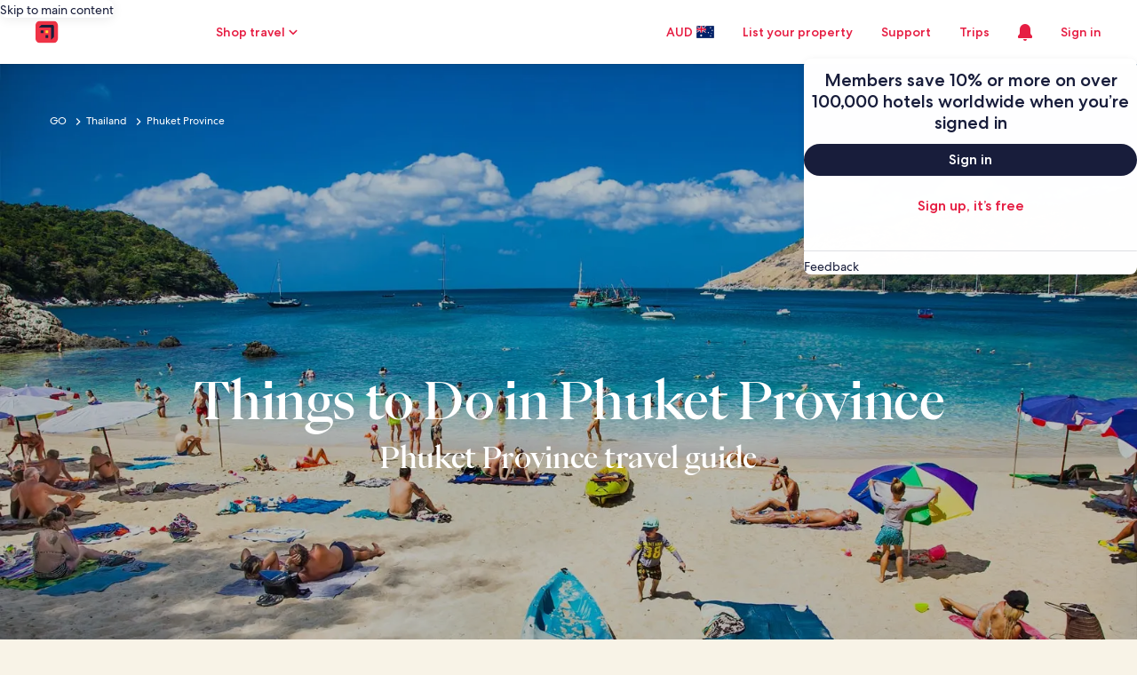

--- FILE ---
content_type: application/javascript
request_url: https://c.travel-assets.com/meso-cp-microsites-5/app.fd0fab72b9c159822b66.js
body_size: 59125
content:
/*@license For license information please refer to app.licenses.txt*/
(self.__LOADABLE_LOADED_CHUNKS__=self.__LOADABLE_LOADED_CHUNKS__||[]).push([[3524],{96424:function(e,n,t){Object.defineProperty(n,"__esModule",{value:!0});var i=t(78624);function o(){return window.fetch.apply(window,arguments)}n.DOMException=null==i?void 0:i.DOMException,n.Headers=null==i?void 0:i.Headers,n.Request=null==i?void 0:i.Request,n.Response=null==i?void 0:i.Response,n.fetch=o,e.exports=o},12855:function(e,n,t){t.p=window.__PUBLIC_PATH__},49453:function(e,n,t){var i=t(31635),o=t(8311),r=t(78159),a=t(14824),l=t(36788),s=t(2619),u=a.ClientLogger.getLoggerWithIdentifier("bernie.client.entry");!function(){i.__awaiter(this,void 0,void 0,function(){var e,n;return i.__generator(this,function(t){switch(t.label){case 0:return t.trys.push([0,2,,3]),[4,(0,r.onBrowserInit)((0,l.getClientPlugins)(),{logger:u,state:window.__PLUGIN_STATE__})];case 1:return t.sent(),[3,3];case 2:return e=t.sent(),u.logEvent(new s.SystemEvent(s.SystemEventLevel.CRITICAL,"WEBPACK_ENTRY_EXECUTE_ON_BROWSER_ENTRY_FAILURE"),e),[3,3];case 3:return t.trys.push([3,5,,6]),[4,(0,o.clientHydration)()];case 4:return t.sent(),[3,6];case 5:return n=t.sent(),u.logEvent(new s.SystemEvent(s.SystemEventLevel.CRITICAL,"WEBPACK_ENTRY_CLIENT_HYDRATION_FAILURE"),n),[3,6];case 6:return[2]}})})}()},34284:function(e,n,t){window.Bernie=window.Bernie||{};var i=t(6044);Object.keys(i).forEach(function(e){window.Bernie[e]=i[e]}),e.exports=window.Bernie},42135:function(e,n,t){function i(){var e,n,t="function"==typeof Symbol?Symbol:{},r=t.iterator||"@@iterator",a=t.toStringTag||"@@toStringTag";function l(t,i,r,a){var l=i&&i.prototype instanceof u?i:u,c=Object.create(l.prototype);return o(c,"_invoke",function(t,i,o){var r,a,l,u=0,c=o||[],d=!1,p={p:0,n:0,v:e,a:g,f:g.bind(e,4),d:function(n,t){return r=n,a=0,l=e,p.n=t,s}};function g(t,i){for(a=t,l=i,n=0;!d&&u&&!o&&n<c.length;n++){var o,r=c[n],g=p.p,m=r[2];t>3?(o=m===i)&&(l=r[(a=r[4])?5:(a=3,3)],r[4]=r[5]=e):r[0]<=g&&((o=t<2&&g<r[1])?(a=0,p.v=i,p.n=r[1]):g<m&&(o=t<3||r[0]>i||i>m)&&(r[4]=t,r[5]=i,p.n=m,a=0))}if(o||t>1)return s;throw d=!0,i}return function(o,c,m){if(u>1)throw TypeError("Generator is already running");for(d&&1===c&&g(c,m),a=c,l=m;(n=a<2?e:l)||!d;){r||(a?a<3?(a>1&&(p.n=-1),g(a,l)):p.n=l:p.v=l);try{if(u=2,r){if(a||(o="next"),n=r[o]){if(!(n=n.call(r,l)))throw TypeError("iterator result is not an object");if(!n.done)return n;l=n.value,a<2&&(a=0)}else 1===a&&(n=r.return)&&n.call(r),a<2&&(l=TypeError("The iterator does not provide a '"+o+"' method"),a=1);r=e}else if((n=(d=p.n<0)?l:t.call(i,p))!==s)break}catch(n){r=e,a=1,l=n}finally{u=1}}return{value:n,done:d}}}(t,r,a),!0),c}var s={};function u(){}function c(){}function d(){}n=Object.getPrototypeOf;var p=[][r]?n(n([][r]())):(o(n={},r,function(){return this}),n),g=d.prototype=u.prototype=Object.create(p);function m(e){return Object.setPrototypeOf?Object.setPrototypeOf(e,d):(e.__proto__=d,o(e,a,"GeneratorFunction")),e.prototype=Object.create(g),e}return c.prototype=d,o(g,"constructor",d),o(d,"constructor",c),c.displayName="GeneratorFunction",o(d,a,"GeneratorFunction"),o(g),o(g,a,"Generator"),o(g,r,function(){return this}),o(g,"toString",function(){return"[object Generator]"}),(i=function(){return{w:l,m:m}})()}function o(e,n,t,i){var r=Object.defineProperty;try{r({},"",{})}catch(e){r=0}o=function(e,n,t,i){function a(n,t){o(e,n,function(e){return this._invoke(n,t,e)})}n?r?r(e,n,{value:t,enumerable:!i,configurable:!i,writable:!i}):e[n]=t:(a("next",0),a("throw",1),a("return",2))},o(e,n,t,i)}function r(e,n,t,i,o,r,a){try{var l=e[r](a),s=l.value}catch(e){return void t(e)}l.done?n(s):Promise.resolve(s).then(i,o)}function a(e){return function(){var n=this,t=arguments;return new Promise(function(i,o){var a=e.apply(n,t);function l(e){r(a,i,o,l,s,"next",e)}function s(e){r(a,i,o,l,s,"throw",e)}l(void 0)})}}t.r(n),t.d(n,{loadBrandData:function(){return l}});var l=function(){var e=a(i().m(function e(n){var o,r,l;return i().w(function(e){for(;;)switch(e.n){case 0:if(o=function(e){return e?"brand-"+Array.from(e).map(function(e){return e.charCodeAt(0)}).join(""):""},r={"brand-1171001159510010110297117108116":function(){var e=a(i().m(function e(){return i().w(function(e){for(;;)switch(e.n){case 0:return e.n=1,t.e(2914).then(t.t.bind(t,28519,23));case 1:return e.a(2,e.v)}},e)}));return function(){return e.apply(this,arguments)}}(),"brand-10112011210110010597":function(){var e=a(i().m(function e(){return i().w(function(e){for(;;)switch(e.n){case 0:return e.n=1,t.e(547).then(t.t.bind(t,79471,23));case 1:return e.a(2,e.v)}},e)}));return function(){return e.apply(this,arguments)}}(),"brand-1011201121011001059795114101102114101115104":function(){var e=a(i().m(function e(){return i().w(function(e){for(;;)switch(e.n){case 0:return e.n=1,t.e(9336).then(t.t.bind(t,14835,23));case 1:return e.a(2,e.v)}},e)}));return function(){return e.apply(this,arguments)}}(),"brand-104111116101108115":function(){var e=a(i().m(function e(){return i().w(function(e){for(;;)switch(e.n){case 0:return e.n=1,t.e(8855).then(t.t.bind(t,57366,23));case 1:return e.a(2,e.v)}},e)}));return function(){return e.apply(this,arguments)}}(),"brand-10411111610110811595114101102114101115104":function(){var e=a(i().m(function e(){return i().w(function(e){for(;;)switch(e.n){case 0:return e.n=1,t.e(6204).then(t.t.bind(t,31150,23));case 1:return e.a(2,e.v)}},e)}));return function(){return e.apply(this,arguments)}}(),"brand-10198111111107101114115":function(){var e=a(i().m(function e(){return i().w(function(e){for(;;)switch(e.n){case 0:return e.n=1,t.e(3303).then(t.t.bind(t,13859,23));case 1:return e.a(2,e.v)}},e)}));return function(){return e.apply(this,arguments)}}(),"brand-11111498105116122":function(){var e=a(i().m(function e(){return i().w(function(e){for(;;)switch(e.n){case 0:return e.n=1,t.e(6072).then(t.t.bind(t,6499,23));case 1:return e.a(2,e.v)}},e)}));return function(){return e.apply(this,arguments)}}(),"brand-991041019711211610599107101116115":function(){var e=a(i().m(function e(){return i().w(function(e){for(;;)switch(e.n){case 0:return e.n=1,t.e(8905).then(t.t.bind(t,96213,23));case 1:return e.a(2,e.v)}},e)}));return function(){return e.apply(this,arguments)}}(),"brand-10897115116109105110117116101":function(){var e=a(i().m(function e(){return i().w(function(e){for(;;)switch(e.n){case 0:return e.n=1,t.e(3830).then(t.t.bind(t,39117,23));case 1:return e.a(2,e.v)}},e)}));return function(){return e.apply(this,arguments)}}(),"brand-109114106101116":function(){var e=a(i().m(function e(){return i().w(function(e){for(;;)switch(e.n){case 0:return e.n=1,t.e(3084).then(t.t.bind(t,77405,23));case 1:return e.a(2,e.v)}},e)}));return function(){return e.apply(this,arguments)}}(),"brand-1161149711810110811199105116121":function(){var e=a(i().m(function e(){return i().w(function(e){for(;;)switch(e.n){case 0:return e.n=1,t.e(7265).then(t.t.bind(t,72941,23));case 1:return e.a(2,e.v)}},e)}));return function(){return e.apply(this,arguments)}}(),"brand-119111116105102":function(){var e=a(i().m(function e(){return i().w(function(e){for(;;)switch(e.n){case 0:return e.n=1,t.e(5456).then(t.t.bind(t,50890,23));case 1:return e.a(2,e.v)}},e)}));return function(){return e.apply(this,arguments)}}(),"brand-11811498111":function(){var e=a(i().m(function e(){return i().w(function(e){for(;;)switch(e.n){case 0:return e.n=1,t.e(7811).then(t.t.bind(t,50046,23));case 1:return e.a(2,e.v)}},e)}));return function(){return e.apply(this,arguments)}}()},!((l=o(n))in r)){e.n=2;break}return e.n=1,r[l]();case 1:case 3:return e.a(2,e.v);case 2:return e.n=3,r["brand-1171001159510010110297117108116"]();case 4:return e.a(2)}},e)}));return function(n){return e.apply(this,arguments)}}()},44450:function(e){function n(e,n){return function(e){if(Array.isArray(e))return e}(e)||function(e,n){var t=null==e?null:"undefined"!=typeof Symbol&&e[Symbol.iterator]||e["@@iterator"];if(null!=t){var i,o,r,a,l=[],s=!0,u=!1;try{if(r=(t=t.call(e)).next,0===n){if(Object(t)!==t)return;s=!1}else for(;!(s=(i=r.call(t)).done)&&(l.push(i.value),l.length!==n);s=!0);}catch(e){u=!0,o=e}finally{try{if(!s&&null!=t.return&&(a=t.return(),Object(a)!==a))return}finally{if(u)throw o}}return l}}(e,n)||function(e,n){if(e){if("string"==typeof e)return t(e,n);var i={}.toString.call(e).slice(8,-1);return"Object"===i&&e.constructor&&(i=e.constructor.name),"Map"===i||"Set"===i?Array.from(e):"Arguments"===i||/^(?:Ui|I)nt(?:8|16|32)(?:Clamped)?Array$/.test(i)?t(e,n):void 0}}(e,n)||function(){throw new TypeError("Invalid attempt to destructure non-iterable instance.\nIn order to be iterable, non-array objects must have a [Symbol.iterator]() method.")}()}function t(e,n){(null==n||n>e.length)&&(n=e.length);for(var t=0,i=Array(n);t<n;t++)i[t]=e[t];return i}e.exports={GoGuide:{name:"goguide-template",test:function(e){return e.resource&&/[\\/]containers[\\/]goguide[\\/]/.test(e.resource)},priority:100,enforce:!0,reuseExistingChunk:!0},Atoms:{name:"atoms",test:function(e){return e.resource&&/[\\/]components[\\/]ui[\\/]/.test(e.resource)},priority:100,enforce:!0,reuseExistingChunk:!0},Components:{minChunks:1,minSize:6e3,priority:100,enforce:!0,reuseExistingChunk:!0,test:function(e){return e.resource&&/components[\\/]?(cpds|modules)([\\/]v[1-2])?([\\/][^\\/]+)?/.test(e.resource)},name:function(e){if(!e.resource)return"components~misc";var t=e.resource.replace(/\\/g,"/").match(/components\/(cpds|modules)(\/v[1-2])?(\/[^/]+)?/);if(t){var i=n(t,4),o=i[1],r=i[2],a=void 0===r?"":r,l=i[3],s=void 0===l?"":l,u=[o];return a&&u.push(a.replace("/","")),s&&u.push(s.replace("/","")),u.join("~")}return"components~misc"}},V3Components:{test:function(e){return e.resource&&/components[\\/]?modules[\\/]v3[\\/](brand|meso|shared)[\\/][^\\/]+/.test(e.resource)},name:function(e){if(!e.resource)return"components~misc";var t=e.resource.replace(/\\/g,"/").match(/components\/modules\/v3\/(brand|meso|shared)\/([^/]+)/);if(t){var i=n(t,3),o=i[1],r=i[2];return"".concat(o,"~").concat(r)}return"components~misc"},chunks:"all",minChunks:1,minSize:0,priority:140,enforce:!0,reuseExistingChunk:!0},CommonModules:{test:function(e){return e.resource&&/components[\\/]?modules[\\/][^\\/]+/.test(e.resource)},name:function(e){if(!e.resource)return"components~misc";var t=e.resource.replace(/\\/g,"/").match(/components\/modules\/([^/]+)/);if(t){var i=n(t,2)[1];return"common-modules~".concat(i)}return"components~misc"},chunks:"all",minChunks:1,minSize:0,priority:130,enforce:!0,reuseExistingChunk:!0},EgMapsBase:{enforce:!0,name:"eg-maps-base-public",priority:100,test:function(e){return/([\\/]node_modules[\\/]@eg-maps[\\/]base[\\/]public)/.test(e.resource)}},Egds:{enforce:!0,name:"egds",priority:100,test:function(e){return/([\\/]node_modules[\\/]@egds(?![\\/]tokens-web))/.test(e.resource)}},Mobx:{enforce:!0,name:"mobx",priority:150,test:function(e){return/([\\/]node_modules[\\/]mobx[\\/]dist)/.test(e.resource)}},UitkComponents:{minChunks:1,minSize:6e3,name:function(e){var n=function(n){var t=e.userRequest.split("/"),i=t.indexOf(n);return t.slice(i,i+2).join("~")};return e.userRequest.includes("node_modules/uitk")?n("node_modules"):n("utility")},priority:100,reuseExistingChunk:!0,test:function(e){return/([\\/]node_modules[\\/](uitk-*))/.test(e.resource)}},DThree:{enforce:!0,name:"d3",priority:100,test:function(e){return/([\\/]node_modules[\\/](d3))/.test(e.resource)}},EGDSCore:{name:"egds-core",enforce:!0,priority:90,test:/[\\/]node_modules[\\/](@egds\/react-core)(?!.*\.(css|scss)$)/}}},78611:function(e,n,t){t.d(n,{$:function(){return a}});var i=function(e,n){return function(e,n){for(var t="",i=0;i<e.length;i++)t+=String.fromCharCode(e.charCodeAt(i)^n.charCodeAt(i%n.length));return t}(e,n)},o="P*.-4)LPV|$Ptw\bS\r\0!2nl ,,iJ/\f \f3yx\0\b*Wk*5'4NtH2%+4Uv,3Dz12\x005(:,vd ,9Lb',p6\rpM\b3 K3P\r/+\0Ir+R,\0\v\n0 (:bW'+<P\0eo!\f\vZKZ4)36*Hg0;\n4:NY",r="#AbcEncy!",a={bexApiUrl:"https://weaver-loom-router-bex-api.rcp.partnerexperiences.prod.exp-aws.net/graphql",caps_api:"https://www.expedia.com/capsapi/template-cplite/",magazine_api:"https://www.expedia.com/",ga_account:"UA-167763302-1",media_store_url:"/media-studio/{page_name}",meso_concierge:{host:"https://www.expedia.com/capsapi/template-cplite/",ga:"UA-167763302-1",api:"/capsapi/",urlPattern:"/prepare/{feedName}",localStorageKey:"concierge_wish_list"},meso3_sponsorbanner:{localStorageKey:"meso3sponsorbanner"},price_format:{en_us:"${}",en_gb:"£{}",it_it:"€ {}",de_de:"{} €",fr_fr:"{} €",en_ca:"CA ${}",fr_ca:"{} $ CA"},captureSiteKey:"6Lc2uLEbAAAAAOn038AAmm3BZsKykFzEx5nmmTJ0",campaignTemplates:[{campaign:"spotlight",templatesPriFix:["articleTemplate","galleryTemplate","itineraryTemplate","listicleTemplate","quizTemplateNew","conciergeTemplateNew"]},{campaign:"cplite",templatesPriFix:["homepage","ttnqOneoff","leeCountyOneoff","pensacolaOneoff"]},{campaign:"concierge",templatesPriFix:["conciergeHome"]},{campaign:"mirror",templatesPriFix:["mirrorSocialTemplate"]}],vrboHotelSearchUrl:"https://www.vrbo.com/serp/g",moduleHeadingSizes:[{type:"default",fontSize:null,lineHeight:null,fontSizeMobile:null,lineHeightMobile:null},{type:"large",fontSize:90,lineHeight:1,fontSizeMobile:50,lineHeightMobile:1},{type:"medium",fontSize:42,lineHeight:56,fontSizeMobile:40,lineHeightMobile:48}],staticPlaceholderImage:"https://mesocp3.azureedge.net/media/1w4lekki/static-image.png",googleMapsApiKey:i('b\b";ne,/\b7/o\0%P 9-RS5V7EBwZ',r),sanityEndPoint:"https://nxpteyfv.api.sanity.io/v2023-08-01/graphql/media-studio/brand?perspective=published",sanityDraftEndPoint:"https://nxpteyfv.api.sanity.io/v2023-08-01/graphql/media-studio/brand?perspective=previewDrafts",sanityToken:i(o,r),themeTypes:["Meso-Light","Meso-Dark","Brand-Light","Brand-Dark"],defaultThemeType:"Meso-Light",sanityProjectId:"nxpteyfv",sanityDataSet:"media-studio",goGuideDataSet:"goguides",sanityApiVersion:"2023-08-01",default_EN_US_lozenge_description:"This content was paid for by [partnerName] and created by Expedia Group Media Studio. The editorial staff of Expedia Group companies had no role in this content.",goGuideEndPoint:"",goGuideDraftEndPoint:"",goGuidApibaseUrl:"https://www.hotels.com/capsapi/sanity/v2/goguides",goGuidV3ApibaseUrl:"https://www.hotels.com/capsapi/sanity/v3/goguides",oterApibaseUrl:"https://www.expedia.com/capsapi/template/sanity/v1",goGuidV3ApibaseUrlTrunk:"https://caps-competition-api-web.us-west-2.test.expedia.com/capsapi/sanity/v3/goguides",goGuideSitemapsS3Api:"https://www.hotels.com/capsapi/sitemaps/goguides",brandPlaceHolder:"[Brand]",testUrls:["sandbox.dev.sb.karmalab.net","trunk.sb.karmalab.net"],placeholderSrcDefault:"https://cdn.sanity.io/images/nxpteyfv/media-studio/4eac2877cf1372bc2ccd04c48bdf8344d6cdc1a9-330x312.png?fit=max&w=250&h=250",launchedGoGuideSiteIds:new Set([300000018,300000012,300000752,300000013,300000045,300400003,300000002,300000011,300000039,300000005,300000007,300000008,300000010,301800003,300000001,300000041,300000003,300000037,300000028]),iconBaseUrlTrunk:"https://caps-competition-api-web.us-west-2.test.expedia.com/capsapi/cpds/icons",iconBaseUrl:"https://www.expedia.com/capsapi/cpds/icons",magazineApibaseUrl:"https://www.expedia.com/capsapi/sanity/v1/magazine",magazineApibaseUrlTrunk:"https://caps-competition-api-web.us-west-2.test.expedia.com/capsapi/sanity/v1/magazine"}},29652:function(e,n,t){function i(e){return i="function"==typeof Symbol&&"symbol"==typeof Symbol.iterator?function(e){return typeof e}:function(e){return e&&"function"==typeof Symbol&&e.constructor===Symbol&&e!==Symbol.prototype?"symbol":typeof e},i(e)}function o(e,n){var t=Object.keys(e);if(Object.getOwnPropertySymbols){var i=Object.getOwnPropertySymbols(e);n&&(i=i.filter(function(n){return Object.getOwnPropertyDescriptor(e,n).enumerable})),t.push.apply(t,i)}return t}function r(e,n,t){return(n=function(e){var n=function(e,n){if("object"!=i(e)||!e)return e;var t=e[Symbol.toPrimitive];if(void 0!==t){var o=t.call(e,n||"default");if("object"!=i(o))return o;throw new TypeError("@@toPrimitive must return a primitive value.")}return("string"===n?String:Number)(e)}(e,"string");return"symbol"==i(n)?n:n+""}(n))in e?Object.defineProperty(e,n,{value:t,enumerable:!0,configurable:!0,writable:!0}):e[n]=t,e}var a=t(35307).typePolicies;e.exports=function(e){for(var n=1;n<arguments.length;n++){var t=null!=arguments[n]?arguments[n]:{};n%2?o(Object(t),!0).forEach(function(n){r(e,n,t[n])}):Object.getOwnPropertyDescriptors?Object.defineProperties(e,Object.getOwnPropertyDescriptors(t)):o(Object(t)).forEach(function(n){Object.defineProperty(e,n,Object.getOwnPropertyDescriptor(t,n))})}return e}({},a)},63820:function(e,n,t){t.d(n,{S:function(){return U}});var i=t(94565),o=t(77083),r=t(68912),a=t(92545),l=t(17038),s=t.n(l),u=t(80998),c=t(22470),d=t.n(c),p=t(78611);function g(e){return g="function"==typeof Symbol&&"symbol"==typeof Symbol.iterator?function(e){return typeof e}:function(e){return e&&"function"==typeof Symbol&&e.constructor===Symbol&&e!==Symbol.prototype?"symbol":typeof e},g(e)}function m(e,n){return f(e)||S(e,n)||C(e,n)||y()}function y(){throw new TypeError("Invalid attempt to destructure non-iterable instance.\nIn order to be iterable, non-array objects must have a [Symbol.iterator]() method.")}function S(e,n){var t=null==e?null:"undefined"!=typeof Symbol&&e[Symbol.iterator]||e["@@iterator"];if(null!=t){var i,o,r,a,l=[],s=!0,u=!1;try{if(r=(t=t.call(e)).next,0===n){if(Object(t)!==t)return;s=!1}else for(;!(s=(i=r.call(t)).done)&&(l.push(i.value),l.length!==n);s=!0);}catch(e){u=!0,o=e}finally{try{if(!s&&null!=t.return&&(a=t.return(),Object(a)!==a))return}finally{if(u)throw o}}return l}}function f(e){if(Array.isArray(e))return e}function h(e,n){var t=Object.keys(e);if(Object.getOwnPropertySymbols){var i=Object.getOwnPropertySymbols(e);n&&(i=i.filter(function(n){return Object.getOwnPropertyDescriptor(e,n).enumerable})),t.push.apply(t,i)}return t}function v(e){for(var n=1;n<arguments.length;n++){var t=null!=arguments[n]?arguments[n]:{};n%2?h(Object(t),!0).forEach(function(n){B(e,n,t[n])}):Object.getOwnPropertyDescriptors?Object.defineProperties(e,Object.getOwnPropertyDescriptors(t)):h(Object(t)).forEach(function(n){Object.defineProperty(e,n,Object.getOwnPropertyDescriptor(t,n))})}return e}function b(e){return D(e)||I(e)||C(e)||T()}function T(){throw new TypeError("Invalid attempt to spread non-iterable instance.\nIn order to be iterable, non-array objects must have a [Symbol.iterator]() method.")}function C(e,n){if(e){if("string"==typeof e)return A(e,n);var t={}.toString.call(e).slice(8,-1);return"Object"===t&&e.constructor&&(t=e.constructor.name),"Map"===t||"Set"===t?Array.from(e):"Arguments"===t||/^(?:Ui|I)nt(?:8|16|32)(?:Clamped)?Array$/.test(t)?A(e,n):void 0}}function I(e){if("undefined"!=typeof Symbol&&null!=e[Symbol.iterator]||null!=e["@@iterator"])return Array.from(e)}function D(e){if(Array.isArray(e))return A(e)}function A(e,n){(null==n||n>e.length)&&(n=e.length);for(var t=0,i=Array(n);t<n;t++)i[t]=e[t];return i}function P(){var e,n,t="function"==typeof Symbol?Symbol:{},i=t.iterator||"@@iterator",o=t.toStringTag||"@@toStringTag";function r(t,i,o,r){var s=i&&i.prototype instanceof l?i:l,u=Object.create(s.prototype);return E(u,"_invoke",function(t,i,o){var r,l,s,u=0,c=o||[],d=!1,p={p:0,n:0,v:e,a:g,f:g.bind(e,4),d:function(n,t){return r=n,l=0,s=e,p.n=t,a}};function g(t,i){for(l=t,s=i,n=0;!d&&u&&!o&&n<c.length;n++){var o,r=c[n],g=p.p,m=r[2];t>3?(o=m===i)&&(s=r[(l=r[4])?5:(l=3,3)],r[4]=r[5]=e):r[0]<=g&&((o=t<2&&g<r[1])?(l=0,p.v=i,p.n=r[1]):g<m&&(o=t<3||r[0]>i||i>m)&&(r[4]=t,r[5]=i,p.n=m,l=0))}if(o||t>1)return a;throw d=!0,i}return function(o,c,m){if(u>1)throw TypeError("Generator is already running");for(d&&1===c&&g(c,m),l=c,s=m;(n=l<2?e:s)||!d;){r||(l?l<3?(l>1&&(p.n=-1),g(l,s)):p.n=s:p.v=s);try{if(u=2,r){if(l||(o="next"),n=r[o]){if(!(n=n.call(r,s)))throw TypeError("iterator result is not an object");if(!n.done)return n;s=n.value,l<2&&(l=0)}else 1===l&&(n=r.return)&&n.call(r),l<2&&(s=TypeError("The iterator does not provide a '"+o+"' method"),l=1);r=e}else if((n=(d=p.n<0)?s:t.call(i,p))!==a)break}catch(n){r=e,l=1,s=n}finally{u=1}}return{value:n,done:d}}}(t,o,r),!0),u}var a={};function l(){}function s(){}function u(){}n=Object.getPrototypeOf;var c=[][i]?n(n([][i]())):(E(n={},i,function(){return this}),n),d=u.prototype=l.prototype=Object.create(c);function p(e){return Object.setPrototypeOf?Object.setPrototypeOf(e,u):(e.__proto__=u,E(e,o,"GeneratorFunction")),e.prototype=Object.create(d),e}return s.prototype=u,E(d,"constructor",u),E(u,"constructor",s),s.displayName="GeneratorFunction",E(u,o,"GeneratorFunction"),E(d),E(d,o,"Generator"),E(d,i,function(){return this}),E(d,"toString",function(){return"[object Generator]"}),(P=function(){return{w:r,m:p}})()}function E(e,n,t,i){var o=Object.defineProperty;try{o({},"",{})}catch(e){o=0}E=function(e,n,t,i){function r(n,t){E(e,n,function(e){return this._invoke(n,t,e)})}n?o?o(e,n,{value:t,enumerable:!i,configurable:!i,writable:!i}):e[n]=t:(r("next",0),r("throw",1),r("return",2))},E(e,n,t,i)}function k(e,n,t,i,o,r,a){try{var l=e[r](a),s=l.value}catch(e){return void t(e)}l.done?n(s):Promise.resolve(s).then(i,o)}function G(e){return function(){var n=this,t=arguments;return new Promise(function(i,o){var r=e.apply(n,t);function a(e){k(r,i,o,a,l,"next",e)}function l(e){k(r,i,o,a,l,"throw",e)}a(void 0)})}}function _(e,n){if(!(e instanceof n))throw new TypeError("Cannot call a class as a function")}function x(e,n){for(var t=0;t<n.length;t++){var i=n[t];i.enumerable=i.enumerable||!1,i.configurable=!0,"value"in i&&(i.writable=!0),Object.defineProperty(e,w(i.key),i)}}function L(e,n,t){return n&&x(e.prototype,n),t&&x(e,t),Object.defineProperty(e,"prototype",{writable:!1}),e}function B(e,n,t){return(n=w(n))in e?Object.defineProperty(e,n,{value:t,enumerable:!0,configurable:!0,writable:!0}):e[n]=t,e}function w(e){var n=M(e,"string");return"symbol"==g(n)?n:n+""}function M(e,n){if("object"!=g(e)||!e)return e;var t=e[Symbol.toPrimitive];if(void 0!==t){var i=t.call(e,n||"default");if("object"!=g(i))return i;throw new TypeError("@@toPrimitive must return a primitive value.")}return("string"===n?String:Number)(e)}var U=function(){function e(){_(this,e),B(this,"pageId","GoGuides"),B(this,"path","/:langOrLocale?/go/:feedName?/:feedName2?/:feedName3?/:feedName4?"),B(this,"routeName","goguides"),B(this,"routeData",{rfrrNamespace:"MESO3.GOGUIDES",pageName:"page.goguides"}),B(this,"component",(0,i.Ay)({resolved:{},chunkName(){return"goguides"},isReady(e){const n=this.resolve(e);return!0===this.resolved[n]&&!!t.m[n]},importAsync:function(){return Promise.all([t.e(1355),t.e(2334),t.e(5910),t.e(4208),t.e(1126),t.e(3312),t.e(742),t.e(3771),t.e(6985),t.e(8917),t.e(4727),t.e(1628),t.e(4859),t.e(1983),t.e(6576),t.e(9114),t.e(8326),t.e(1508),t.e(3264),t.e(8585),t.e(2694),t.e(9719),t.e(5917),t.e(9954),t.e(954),t.e(1621),t.e(4041),t.e(3244),t.e(2772),t.e(5470),t.e(3955),t.e(2089),t.e(7550),t.e(4952),t.e(8510),t.e(6551),t.e(4309),t.e(1737),t.e(8758),t.e(1175),t.e(5979),t.e(1909),t.e(8704),t.e(1540),t.e(8915),t.e(8774),t.e(8110),t.e(8487),t.e(2276),t.e(7800),t.e(5162),t.e(9093),t.e(9673),t.e(3630),t.e(3615),t.e(2422),t.e(3211),t.e(926),t.e(6706)]).then(t.bind(t,45527))},requireAsync(e){const n=this.resolve(e);return this.resolved[n]=!1,this.importAsync(e).then(e=>(this.resolved[n]=!0,e))},requireSync(e){const n=this.resolve(e);return t(n)},resolve(){return 45527}})),B(this,"exact",!1),B(this,"buildContentLanguageMeta",function(e){return new c.ContentLanguageMeta("Content-language",e)})}return L(e,[{key:"fetch",value:(s=G(P().m(function n(t){var i,r,a,l,s,u,c,d,p,g,m,y,S,f,h,v,b,T,C;return P().w(function(n){for(;;)switch(n.n){case 0:if(a=t.stores,l=t.request.query,s=t.request.context,u=t.response,c=a.get("context"),d=t.stores.get("sanityStore"),p=structuredClone(c.viewModelResponse),g=c.pathParams,m=g.partner,y=g.templateName,S=g.feedName,f=(0,o.Su)(l.lang)&&""!==l.lang?l.lang:null==s?void 0:s.locale,h=t.request,v=null==h||null===(i=h.context)||void 0===i?void 0:i.site,b=null==v?void 0:v.id,T=c.pathParams,(0,o.G7)(m)&&"hotels"!==(null==s||null===(r=s.site)||void 0===r||null===(r=r.brand)||void 0===r?void 0:r.toString())&&(C=(0,o.Su)(y)?"cplite":y,e.redirectResponse(u,"/404/?rfrr=".concat(C))),!(0,o.Su)(p)){n.n=2;break}return n.n=1,d.fetchCapsAPIHomePage(m,y,S,f,null==b?void 0:b.toString(),p,T);case 1:n.n=3;break;case 2:console.log("ggcontent: 404 from capsapi: context: ",JSON.stringify(function(e){return{locale:e.locale,langId:e.langId,site:e.site}}(s))),e.redirectResponse(u,"/404/?rfrr=goguides");case 3:return n.a(2,Promise.resolve({}))}},n)})),function(e){return s.apply(this,arguments)})},{key:"fetchPageData",value:(n=G(P().m(function n(t){var i,s,c,d,g,m,y,S,f,h,T,C,I,D,A,E,k,G,_,x,L,B,w,M,U,F,O,R,H,j,N,z,V,W,$,q,Q,K,Y,J,X,Z,ee,ne,te,ie,oe,re,ae,le,se,ue,ce;return P().w(function(n){for(;;)switch(n.n){case 0:if(I=t.params,D=t.query,A=t.context,E=t.request,k=t.response,G=A.pathParams,_=G.partner,x=G.templateName,G.feedName,L=new r.I((0,a.m5)(E),{},l.NOOP_LOGGER),!(0,o.G7)(_)||"hotels"===(null==A||null===(i=A.site)||void 0===i||null===(i=i.brand)||void 0===i?void 0:i.toString())){n.n=1;break}return B=(0,o.Su)(x)?"cplite":x,e.redirectResponse(k,"/404/?rfrr=".concat(B)),n.a(2,Promise.resolve({title:"Test Page"}));case 1:return w=null==A?void 0:A.site,M=(null==w?void 0:w.domain)||(null==E||null===(s=E.headers)||void 0===s?void 0:s.host),U=(0,o.Su)(D.lang)&&""!==D.lang?D.lang:null==A?void 0:A.locale,null==w||w.brand,F=!0,O=(0,o.Su)(D.isdraft)&&"1"===D.isdraft?"1":"0",R=A.viewModelResponse,H=L.capsAPISeoData(R),j={title:"This is title",description:"This is description",url:"",locale:"en_US",siteName:"",image:""},H.dataFeed,!(0,o.Su)(H)||(0,o.Su)(null===(c=H)||void 0===c?void 0:c.error)||"string"==typeof H&&"campaign not found"===H||(H=(0,o.Su)(H.data)?H.data:H,W=this.getSeoData(H,null===(N=H)||void 0===N?void 0:N.dataFeed),$=W.title,q=W.description,Q=W.image,K=W.canonical,Y="",Y=K||(null!==(z=H)&&void 0!==z&&z.canonical?null===(V=H)||void 0===V?void 0:V.canonical:"https://".concat(M).concat(null==E?void 0:E.url)),J=(J=M.replace("www.","")).charAt(0).toUpperCase()+J.slice(1),j={title:""===$?"This is title":$,description:""===q?"This is description":q,url:this.removeURLParams(Y),locale:U,siteName:J,image:Q}),X={partner:null==I?void 0:I.partner,templateName:null==I?void 0:I.templateName,feedName:null==I?void 0:I.feedName},Z={title:""===(null===(d=j)||void 0===d?void 0:d.title)?"This is title":null===(g=j)||void 0===g?void 0:g.title,description:""===(null===(m=j)||void 0===m?void 0:m.description)?"This is description":null===(y=j)||void 0===y?void 0:y.description,url:this.removeURLParams(null===(S=j)||void 0===S?void 0:S.url),locale:null===(f=j)||void 0===f?void 0:f.locale,siteName:null===(h=j)||void 0===h?void 0:h.siteName,image:null===(T=j)||void 0===T?void 0:T.image.split("?")[0]},ee=[],(0,o.G7)(_)&&(ee=this.buildalternateHrefLangLink(null===(ne=H)||void 0===ne?void 0:ne.alternateUrls)),te=[this.buildContentLanguageMeta(null===(C=j)||void 0===C?void 0:C.locale)].concat(b(this.addResourceHints(F,_)),b(this.buildPropertyMeta(Z)),b(ee)),ie={},ie="1"===O?{title:Z.title,seo:v(v({description:null===(oe=j)||void 0===oe?void 0:oe.description,canonical:null===(re=j)||void 0===re?void 0:re.url},{additionalMeta:te}),{},{robots:"noindex, nofollow"})}:(0,o.G7)(null==I?void 0:I.partner)||(0,o.G7)(null==I?void 0:I.langOrLocale)?{title:Z.title,seo:v(v({description:null===(ae=j)||void 0===ae?void 0:ae.description,canonical:null===(le=j)||void 0===le?void 0:le.url},{additionalMeta:te}),{},{robots:"max-image-preview:large"})}:{title:Z.title,seo:v(v({description:null===(se=j)||void 0===se?void 0:se.description,canonical:null===(ue=j)||void 0===ue?void 0:ue.url},{additionalMeta:te}),{},{robots:null!==p.$&&void 0!==p.$&&p.$.launchedGoGuideSiteIds.has(w.id)&&"see"!==I.partner?"max-image-preview:large":"noindex, nofollow"})},ce=(0,u.K)(X),n.a(2,Promise.resolve(v(v({},ie),ce)))}},n,this)})),function(e){return n.apply(this,arguments)})},{key:"removeURLParams",value:function(e){var n=function(e){return e.endsWith("/")?e.slice(0,-1):e};if(e.indexOf("?")>-1){var t=m(e.split("?"),2),i=t[0],o=t[1],r=n(i),a=o.split("&").find(function(e){return e.startsWith("langid=")});return a?r+"?"+a:r}return n(e)}},{key:"hotelsLocal",value:function(){var e="en_us";return(0,o.Su)(e)?"en_us":e}},{key:"buildPropertyMeta",value:function(e){return[new c.PropertyMeta("og:title",null==e?void 0:e.title),new c.PropertyMeta("og:type","website"),new c.PropertyMeta("og:description",null==e?void 0:e.description),new c.PropertyMeta("og:locale",null==e?void 0:e.locale),new c.PropertyMeta("og:site_name",null==e?void 0:e.siteName),new c.PropertyMeta("og:url",null==e?void 0:e.url),new c.PropertyMeta("og:image",null==e?void 0:e.image)]}},{key:"getSeoData",value:function(e,n){var t="",i="",r="",a="";if((0,o.Su)(n)&&"sanity"===n){var l,s,u,c,d,p;t=(0,o.Su)(null==e||null===(l=e.tags)||void 0===l?void 0:l.seoTitle)?null==e||null===(s=e.tags)||void 0===s?void 0:s.seoTitle:"",i=(0,o.Su)(null==e||null===(u=e.tags)||void 0===u?void 0:u.seoDesc)?null==e||null===(c=e.tags)||void 0===c?void 0:c.seoDesc:"";var g="";if((0,o.Su)(null==e?void 0:e.content,!0)){var m,y,S,f,h,v,b=null==e||null===(m=e.content)||void 0===m?void 0:m.find(function(e){return(null==e?void 0:e.moduleType)&&"hero"===(null==e?void 0:e.moduleType)}),T=(null==b||null===(y=b.cmsMedia)||void 0===y||null===(y=y.videoCover)||void 0===y||null===(y=y.asset)||void 0===y?void 0:y.url)||(null==b||null===(S=b.image)||void 0===S||null===(S=S.videoCover)||void 0===S||null===(S=S.asset)||void 0===S?void 0:S.url),C=null==b||null===(f=b.image)||void 0===f||null===(f=f.asset)||void 0===f?void 0:f.url,I=(null==b||null===(h=b.cmsMedia)||void 0===h||null===(h=h.image)||void 0===h||null===(h=h.asset)||void 0===h?void 0:h.url)||(null==b||null===(v=b.image)||void 0===v||null===(v=v.image)||void 0===v||null===(v=v.asset)||void 0===v?void 0:v.url);g=(0,o.Su)(C)?C:(0,o.Su)(I)?I:(0,o.Su)(T)?T:""}r=g,a=(0,o.Su)(null==e||null===(d=e.tags)||void 0===d?void 0:d.seoCanonical)?null==e||null===(p=e.tags)||void 0===p?void 0:p.seoCanonical:""}else{var D,A;t=(0,o.Su)(e.sEOTitle)?e.sEOTitle:(0,o.Su)(e.seoTitle)?e.seoTitle:"",i=(0,o.Su)(e.sEODescription)?e.sEODescription:"",r=(0,o.Su)(null==e||null===(D=e.oGImage)||void 0===D||null===(D=D[0])||void 0===D?void 0:D.url)?null==e||null===(A=e.oGImage)||void 0===A||null===(A=A[0])||void 0===A?void 0:A.url:this.seoHeroImage(e)}return{title:t,description:i,image:r,canonical:a}}},{key:"seoHeroImage",value:function(e){var n="",t=null==e?void 0:e.templateType;if("cplite"===t){var i,r,a,l,s,u,c,d,p=null==e||null===(i=e.content)||void 0===i?void 0:i.find(function(e){var n;return(null==e||null===(n=e.module)||void 0===n?void 0:n.indexOf("globalHero"))>-1}),g=null==e||null===(r=e.content)||void 0===r?void 0:r.find(function(e){var n;return(null==e||null===(n=e.module)||void 0===n?void 0:n.indexOf("v2GlobalHero"))>-1}),m=null==e||null===(a=e.content)||void 0===a?void 0:a.find(function(e){var n;return(null==e||null===(n=e.module)||void 0===n?void 0:n.indexOf("heroModuleCoop"))>-1}),y=null==e||null===(l=e.content)||void 0===l?void 0:l.find(function(e){var n;return(null==e||null===(n=e.module)||void 0===n?void 0:n.indexOf("v3HeroModule"))>-1}),S=null==p||null===(s=p.heroData)||void 0===s||null===(s=s.heroImage)||void 0===s||null===(s=s[0])||void 0===s?void 0:s.url,f=null==g||null===(u=g.heroData)||void 0===u||null===(u=u.heroImage)||void 0===u||null===(u=u[0])||void 0===u?void 0:u.url,h=null==m||null===(c=m.heroImage)||void 0===c||null===(c=c[0])||void 0===c?void 0:c.url,v=null==y||null===(d=y.heroImage)||void 0===d||null===(d=d[0])||void 0===d?void 0:d.url;n=(0,o.Su)(S)?S:(0,o.Su)(f)?f:(0,o.Su)(h)?h:(0,o.Su)(v)?v:""}else switch(t){case"mirror":var b,T;n=(0,o.Su)(null===(b=e.heroImage)||void 0===b?void 0:b[0])?null===(T=e.heroImage)||void 0===T||null===(T=T[0])||void 0===T?void 0:T.url:"";break;case"spotlight":var C,I,D=null==e||null===(C=e.pageContent)||void 0===C?void 0:C.find(function(e){var n;return(null==e||null===(n=e.module)||void 0===n?void 0:n.indexOf("heroModuleCoop"))>-1});if((0,o.Su)(null==D||null===(I=D.heroImage)||void 0===I?void 0:I[0])){var A;n=null==D||null===(A=D.heroImage)||void 0===A||null===(A=A[0])||void 0===A?void 0:A.url}else{var P,E,k,G,_,x,L,B,w=null==e||null===(P=e.pageContent)||void 0===P?void 0:P.find(function(e){var n;return(null==e||null===(n=e.module)||void 0===n?void 0:n.indexOf("globalHero"))>-1}),M=null==e||null===(E=e.pageContent)||void 0===E?void 0:E.find(function(e){var n;return(null==e||null===(n=e.module)||void 0===n?void 0:n.indexOf("v2GlobalHero"))>-1}),U=null==e||null===(k=e.pageContent)||void 0===k?void 0:k.find(function(e){var n;return(null==e||null===(n=e.module)||void 0===n?void 0:n.indexOf("heroModuleSpotlight"))>-1}),F=null==w||null===(G=w.heroData)||void 0===G||null===(G=G.heroImage)||void 0===G||null===(G=G[0])||void 0===G?void 0:G.url,O=null==U||null===(_=U.heroImageNew)||void 0===_||null===(_=_[0])||void 0===_?void 0:_.url,R=(null==M||null===(x=M.heroData)||void 0===x||null===(x=x.heroImage)||void 0===x||null===(x=x[0])||void 0===x?void 0:x.url)||(null==M||null===(L=M.heroData)||void 0===L||null===(L=L.backgroundPhotoStaticVideoImage)||void 0===L||null===(L=L[0])||void 0===L?void 0:L.url),H=null==e||null===(B=e.heroImageMulti)||void 0===B||null===(B=B[0])||void 0===B?void 0:B.url;n=(0,o.Su)(F)?F:(0,o.Su)(O)?O:(0,o.Su)(R)?R:(0,o.Su)(H)?H:""}break;case"cplite":var j,N;n=(0,o.Su)(null===(j=e.backgroundPhotoImage)||void 0===j?void 0:j[0])?null===(N=e.backgroundPhotoImage)||void 0===N||null===(N=N[0])||void 0===N?void 0:N.url:"";break;case"concierge":var z,V;n=(0,o.Su)(null==e||null===(z=e.backgroundPhoto)||void 0===z?void 0:z[0])?null==e||null===(V=e.backgroundPhoto)||void 0===V||null===(V=V[0])||void 0===V?void 0:V.url:"";break;default:n=""}return n}},{key:"addResourceHints",value:function(e,n){return b(this.buildPreconnectLinks(e,n))}},{key:"buildPreconnectLinks",value:function(){var e=arguments.length>1&&void 0!==arguments[1]?arguments[1]:"";return arguments.length>0&&void 0!==arguments[0]&&arguments[0]||(0,o.G7)(e)?[new c.PaginationAttribute("preconnect","https://cdn.sanity.io/"),new c.PaginationAttribute("dns-prefetch","https://cdn.sanity.io/"),new c.PaginationAttribute("preconnect","https://fonts.googleapis.com/"),new c.PaginationAttribute("dns-prefetch","https://fonts.googleapis.com/"),new c.PaginationAttribute("preconnect","https://a.travel-assets.com"),new c.PaginationAttribute("dns-prefetch","https://a.travel-assets.com"),new c.PaginationAttribute("preconnect","https://b.travel-assets.com"),new c.PaginationAttribute("dns-prefetch","https://b.travel-assets.com"),new c.PaginationAttribute("preconnect","https://c.travel-assets.com"),new c.PaginationAttribute("dns-prefetch","https://c.travel-assets.com")]:[new c.PaginationAttribute("preconnect","https://a.travel-assets.com"),new c.PaginationAttribute("dns-prefetch","https://a.travel-assets.com"),new c.PaginationAttribute("preconnect","https://b.travel-assets.com"),new c.PaginationAttribute("dns-prefetch","https://b.travel-assets.com"),new c.PaginationAttribute("preconnect","https://c.travel-assets.com"),new c.PaginationAttribute("dns-prefetch","https://c.travel-assets.com"),new c.PaginationAttribute("preconnect","https://mesocp.azureedge.net/"),new c.PaginationAttribute("dns-prefetch","https://mesocp.azureedge.net/"),new c.PaginationAttribute("preconnect","https://mesocp2-2.azureedge.net/"),new c.PaginationAttribute("dns-prefetch","https://mesocp2-2.azureedge.net/"),new c.PaginationAttribute("preconnect","https://mesocp3.azureedge.net/"),new c.PaginationAttribute("dns-prefetch","https://mesocp3.azureedge.net/"),new c.PaginationAttribute("preconnect","https://fonts.googleapis.com/"),new c.PaginationAttribute("dns-prefetch","https://fonts.googleapis.com/"),new c.PaginationAttribute("preconnect","https://images.trvl-media.com/"),new c.PaginationAttribute("dns-prefetch","https://images.trvl-media.com/")]}},{key:"buildalternateHrefLangLink",value:function(e){if((0,o.Su)(e)&&(0,o.Su)(Object.keys(e),!0)){var n=Object.keys(e).includes("en-us")?"en-us":Object.keys(e)[0],t=null==e?void 0:e[n],i=Object.keys(e).map(function(n){var t=m(n.replace("jp","ja").replace("uk","gb").split("-"),2),i=t[0],o=t[1],r="".concat(i.toLowerCase(),"-").concat(null==o?void 0:o.toUpperCase());return new c.AlternateHrefLangLink(r,null==e?void 0:e[n])});return i.push(new c.AlternateHrefLangLink("x-default",t)),i}return[]}}],[{key:"redirectResponse",value:function(e,n){e.redirect(301,n)}}]);var n,s}()},70861:function(e,n,t){t.d(n,{I:function(){return U}});var i=t(94565),o=t(77083),r=t(68912),a=t(92545),l=t(17038),s=t.n(l),u=t(80998),c=t(22470),d=t.n(c),p=t(78611);function g(e){return g="function"==typeof Symbol&&"symbol"==typeof Symbol.iterator?function(e){return typeof e}:function(e){return e&&"function"==typeof Symbol&&e.constructor===Symbol&&e!==Symbol.prototype?"symbol":typeof e},g(e)}function m(e,n){return f(e)||S(e,n)||C(e,n)||y()}function y(){throw new TypeError("Invalid attempt to destructure non-iterable instance.\nIn order to be iterable, non-array objects must have a [Symbol.iterator]() method.")}function S(e,n){var t=null==e?null:"undefined"!=typeof Symbol&&e[Symbol.iterator]||e["@@iterator"];if(null!=t){var i,o,r,a,l=[],s=!0,u=!1;try{if(r=(t=t.call(e)).next,0===n){if(Object(t)!==t)return;s=!1}else for(;!(s=(i=r.call(t)).done)&&(l.push(i.value),l.length!==n);s=!0);}catch(e){u=!0,o=e}finally{try{if(!s&&null!=t.return&&(a=t.return(),Object(a)!==a))return}finally{if(u)throw o}}return l}}function f(e){if(Array.isArray(e))return e}function h(e,n){var t=Object.keys(e);if(Object.getOwnPropertySymbols){var i=Object.getOwnPropertySymbols(e);n&&(i=i.filter(function(n){return Object.getOwnPropertyDescriptor(e,n).enumerable})),t.push.apply(t,i)}return t}function v(e){for(var n=1;n<arguments.length;n++){var t=null!=arguments[n]?arguments[n]:{};n%2?h(Object(t),!0).forEach(function(n){B(e,n,t[n])}):Object.getOwnPropertyDescriptors?Object.defineProperties(e,Object.getOwnPropertyDescriptors(t)):h(Object(t)).forEach(function(n){Object.defineProperty(e,n,Object.getOwnPropertyDescriptor(t,n))})}return e}function b(e){return D(e)||I(e)||C(e)||T()}function T(){throw new TypeError("Invalid attempt to spread non-iterable instance.\nIn order to be iterable, non-array objects must have a [Symbol.iterator]() method.")}function C(e,n){if(e){if("string"==typeof e)return A(e,n);var t={}.toString.call(e).slice(8,-1);return"Object"===t&&e.constructor&&(t=e.constructor.name),"Map"===t||"Set"===t?Array.from(e):"Arguments"===t||/^(?:Ui|I)nt(?:8|16|32)(?:Clamped)?Array$/.test(t)?A(e,n):void 0}}function I(e){if("undefined"!=typeof Symbol&&null!=e[Symbol.iterator]||null!=e["@@iterator"])return Array.from(e)}function D(e){if(Array.isArray(e))return A(e)}function A(e,n){(null==n||n>e.length)&&(n=e.length);for(var t=0,i=Array(n);t<n;t++)i[t]=e[t];return i}function P(){var e,n,t="function"==typeof Symbol?Symbol:{},i=t.iterator||"@@iterator",o=t.toStringTag||"@@toStringTag";function r(t,i,o,r){var s=i&&i.prototype instanceof l?i:l,u=Object.create(s.prototype);return E(u,"_invoke",function(t,i,o){var r,l,s,u=0,c=o||[],d=!1,p={p:0,n:0,v:e,a:g,f:g.bind(e,4),d:function(n,t){return r=n,l=0,s=e,p.n=t,a}};function g(t,i){for(l=t,s=i,n=0;!d&&u&&!o&&n<c.length;n++){var o,r=c[n],g=p.p,m=r[2];t>3?(o=m===i)&&(s=r[(l=r[4])?5:(l=3,3)],r[4]=r[5]=e):r[0]<=g&&((o=t<2&&g<r[1])?(l=0,p.v=i,p.n=r[1]):g<m&&(o=t<3||r[0]>i||i>m)&&(r[4]=t,r[5]=i,p.n=m,l=0))}if(o||t>1)return a;throw d=!0,i}return function(o,c,m){if(u>1)throw TypeError("Generator is already running");for(d&&1===c&&g(c,m),l=c,s=m;(n=l<2?e:s)||!d;){r||(l?l<3?(l>1&&(p.n=-1),g(l,s)):p.n=s:p.v=s);try{if(u=2,r){if(l||(o="next"),n=r[o]){if(!(n=n.call(r,s)))throw TypeError("iterator result is not an object");if(!n.done)return n;s=n.value,l<2&&(l=0)}else 1===l&&(n=r.return)&&n.call(r),l<2&&(s=TypeError("The iterator does not provide a '"+o+"' method"),l=1);r=e}else if((n=(d=p.n<0)?s:t.call(i,p))!==a)break}catch(n){r=e,l=1,s=n}finally{u=1}}return{value:n,done:d}}}(t,o,r),!0),u}var a={};function l(){}function s(){}function u(){}n=Object.getPrototypeOf;var c=[][i]?n(n([][i]())):(E(n={},i,function(){return this}),n),d=u.prototype=l.prototype=Object.create(c);function p(e){return Object.setPrototypeOf?Object.setPrototypeOf(e,u):(e.__proto__=u,E(e,o,"GeneratorFunction")),e.prototype=Object.create(d),e}return s.prototype=u,E(d,"constructor",u),E(u,"constructor",s),s.displayName="GeneratorFunction",E(u,o,"GeneratorFunction"),E(d),E(d,o,"Generator"),E(d,i,function(){return this}),E(d,"toString",function(){return"[object Generator]"}),(P=function(){return{w:r,m:p}})()}function E(e,n,t,i){var o=Object.defineProperty;try{o({},"",{})}catch(e){o=0}E=function(e,n,t,i){function r(n,t){E(e,n,function(e){return this._invoke(n,t,e)})}n?o?o(e,n,{value:t,enumerable:!i,configurable:!i,writable:!i}):e[n]=t:(r("next",0),r("throw",1),r("return",2))},E(e,n,t,i)}function k(e,n,t,i,o,r,a){try{var l=e[r](a),s=l.value}catch(e){return void t(e)}l.done?n(s):Promise.resolve(s).then(i,o)}function G(e){return function(){var n=this,t=arguments;return new Promise(function(i,o){var r=e.apply(n,t);function a(e){k(r,i,o,a,l,"next",e)}function l(e){k(r,i,o,a,l,"throw",e)}a(void 0)})}}function _(e,n){if(!(e instanceof n))throw new TypeError("Cannot call a class as a function")}function x(e,n){for(var t=0;t<n.length;t++){var i=n[t];i.enumerable=i.enumerable||!1,i.configurable=!0,"value"in i&&(i.writable=!0),Object.defineProperty(e,w(i.key),i)}}function L(e,n,t){return n&&x(e.prototype,n),t&&x(e,t),Object.defineProperty(e,"prototype",{writable:!1}),e}function B(e,n,t){return(n=w(n))in e?Object.defineProperty(e,n,{value:t,enumerable:!0,configurable:!0,writable:!0}):e[n]=t,e}function w(e){var n=M(e,"string");return"symbol"==g(n)?n:n+""}function M(e,n){if("object"!=g(e)||!e)return e;var t=e[Symbol.toPrimitive];if(void 0!==t){var i=t.call(e,n||"default");if("object"!=g(i))return i;throw new TypeError("@@toPrimitive must return a primitive value.")}return("string"===n?String:Number)(e)}var U=function(){function e(){_(this,e),B(this,"pageId","GoGuides"),B(this,"path","/go2/test"),B(this,"routeName","goguides"),B(this,"routeData",{rfrrNamespace:"MESO3.GOGUIDES",pageName:"page.goguides"}),B(this,"component",(0,i.Ay)({resolved:{},chunkName(){return"goguides"},isReady(e){const n=this.resolve(e);return!0===this.resolved[n]&&!!t.m[n]},importAsync:function(){return Promise.all([t.e(1355),t.e(2334),t.e(5910),t.e(4208),t.e(1126),t.e(3312),t.e(742),t.e(3771),t.e(6985),t.e(8917),t.e(4727),t.e(1628),t.e(4859),t.e(1983),t.e(6576),t.e(9114),t.e(8326),t.e(1508),t.e(3264),t.e(8585),t.e(2694),t.e(9719),t.e(5917),t.e(9954),t.e(954),t.e(1621),t.e(4041),t.e(3244),t.e(2772),t.e(5470),t.e(3955),t.e(2089),t.e(7550),t.e(4952),t.e(8510),t.e(6551),t.e(4309),t.e(1737),t.e(8758),t.e(1175),t.e(5979),t.e(1909),t.e(8704),t.e(1540),t.e(8915),t.e(8774),t.e(8110),t.e(8487),t.e(2276),t.e(7800),t.e(5162),t.e(9093),t.e(9673),t.e(3630),t.e(3615),t.e(2422),t.e(3211),t.e(926),t.e(6706)]).then(t.bind(t,40013))},requireAsync(e){const n=this.resolve(e);return this.resolved[n]=!1,this.importAsync(e).then(e=>(this.resolved[n]=!0,e))},requireSync(e){const n=this.resolve(e);return t(n)},resolve(){return 40013}})),B(this,"exact",!1),B(this,"buildContentLanguageMeta",function(e){return new c.ContentLanguageMeta("Content-language",e)})}return L(e,[{key:"fetch",value:(s=G(P().m(function n(t){var i,r,a,l,s,u,c,d,p,g,m,y,S,f,h,v,b,T,C;return P().w(function(n){for(;;)switch(n.n){case 0:if(a=t.stores,l=t.request.query,s=t.request.context,u=t.response,c=a.get("context"),d=t.stores.get("sanityStore"),p=JSON.parse(JSON.stringify(c.viewModelResponse)),g=c.pathParams,m=g.partner,y=g.templateName,S=g.feedName,f=(0,o.Su)(l.lang)&&""!==l.lang?l.lang:null==s?void 0:s.locale,h=t.request,v=null==h||null===(i=h.context)||void 0===i?void 0:i.site,b=null==v?void 0:v.id,T=c.pathParams,(0,o.G7)(m)&&"hotels"!==(null==s||null===(r=s.site)||void 0===r||null===(r=r.brand)||void 0===r?void 0:r.toString())&&(C=(0,o.Su)(y)?"cplite":y,e.redirectResponse(u,"/404/?rfrr=".concat(C))),!(0,o.Su)(p)){n.n=2;break}return n.n=1,d.fetchCapsAPIHomePage(m,y,S,f,null==b?void 0:b.toString(),p,T);case 1:n.n=3;break;case 2:console.log("ggcontent: 404 from capsapi: context: ",JSON.stringify(function(e){return{locale:e.locale,langId:e.langId,site:e.site}}(s))),e.redirectResponse(u,"/404/?rfrr=goguides");case 3:return n.a(2,Promise.resolve({}))}},n)})),function(e){return s.apply(this,arguments)})},{key:"fetchPageData",value:(n=G(P().m(function n(t){var i,s,c,d,g,m,y,S,f,h,T,C,I,D,A,E,k,G,_,x,L,B,w,M,U,F,O,R,H,j,N,z,V,W,$,q,Q,K,Y,J,X,Z,ee,ne,te,ie,oe,re,ae,le,se,ue,ce;return P().w(function(n){for(;;)switch(n.n){case 0:if(I=t.params,D=t.query,A=t.context,E=t.request,k=t.response,G=A.pathParams,_=G.partner,x=G.templateName,G.feedName,L=new r.I((0,a.m5)(E),{},l.NOOP_LOGGER),!(0,o.G7)(_)||"hotels"===(null==A||null===(i=A.site)||void 0===i||null===(i=i.brand)||void 0===i?void 0:i.toString())){n.n=1;break}return B=(0,o.Su)(x)?"cplite":x,e.redirectResponse(k,"/404/?rfrr=".concat(B)),n.a(2,Promise.resolve({title:"Test Page"}));case 1:return w=null==A?void 0:A.site,M=(null==w?void 0:w.domain)||(null==E||null===(s=E.headers)||void 0===s?void 0:s.host),U=(0,o.Su)(D.lang)&&""!==D.lang?D.lang:null==A?void 0:A.locale,null==w||w.brand,F=!0,O=(0,o.Su)(D.isdraft)&&"1"===D.isdraft?"1":"0",R=A.viewModelResponse,H=L.capsAPISeoData(R),j={title:"This is title",description:"This is description",url:"",locale:"en_US",siteName:"",image:""},H.dataFeed,!(0,o.Su)(H)||(0,o.Su)(null===(c=H)||void 0===c?void 0:c.error)||"string"==typeof H&&"campaign not found"===H||(H=(0,o.Su)(H.data)?H.data:H,W=this.getSeoData(H,null===(N=H)||void 0===N?void 0:N.dataFeed),$=W.title,q=W.description,Q=W.image,K=W.canonical,Y="",Y=K||(null!==(z=H)&&void 0!==z&&z.canonical?null===(V=H)||void 0===V?void 0:V.canonical:"https://".concat(M).concat(null==E?void 0:E.url)),J=(J=M.replace("www.","")).charAt(0).toUpperCase()+J.slice(1),j={title:""===$?"This is title":$,description:""===q?"This is description":q,url:this.removeURLParams(Y),locale:U,siteName:J,image:Q}),X={partner:null==I?void 0:I.partner,templateName:null==I?void 0:I.templateName,feedName:null==I?void 0:I.feedName},Z={title:""===(null===(d=j)||void 0===d?void 0:d.title)?"This is title":null===(g=j)||void 0===g?void 0:g.title,description:""===(null===(m=j)||void 0===m?void 0:m.description)?"This is description":null===(y=j)||void 0===y?void 0:y.description,url:this.removeURLParams(null===(S=j)||void 0===S?void 0:S.url),locale:null===(f=j)||void 0===f?void 0:f.locale,siteName:null===(h=j)||void 0===h?void 0:h.siteName,image:null===(T=j)||void 0===T?void 0:T.image.split("?")[0]},ee=[],(0,o.G7)(_)&&(ee=this.buildalternateHrefLangLink(null===(ne=H)||void 0===ne?void 0:ne.alternateUrls)),te=[this.buildContentLanguageMeta(null===(C=j)||void 0===C?void 0:C.locale)].concat(b(this.addResourceHints(F,_)),b(this.buildPropertyMeta(Z)),b(ee)),ie={},ie="1"===O?{title:Z.title,seo:v(v({description:null===(oe=j)||void 0===oe?void 0:oe.description,canonical:null===(re=j)||void 0===re?void 0:re.url},{additionalMeta:te}),{},{robots:"noindex, nofollow"})}:(0,o.G7)(null==I?void 0:I.partner)||(0,o.G7)(null==I?void 0:I.langOrLocale)?{title:Z.title,seo:v(v({description:null===(ae=j)||void 0===ae?void 0:ae.description,canonical:null===(le=j)||void 0===le?void 0:le.url},{additionalMeta:te}),{},{robots:"max-image-preview:large"})}:{title:Z.title,seo:v(v({description:null===(se=j)||void 0===se?void 0:se.description,canonical:null===(ue=j)||void 0===ue?void 0:ue.url},{additionalMeta:te}),{},{robots:null!==p.$&&void 0!==p.$&&p.$.launchedGoGuideSiteIds.has(w.id)&&"see"!==I.partner?"max-image-preview:large":"noindex, nofollow"})},ce=(0,u.K)(X),n.a(2,Promise.resolve(v(v({},ie),ce)))}},n,this)})),function(e){return n.apply(this,arguments)})},{key:"removeURLParams",value:function(e){var n=function(e){return e.endsWith("/")?e.slice(0,-1):e};if(e.indexOf("?")>-1){var t=m(e.split("?"),2),i=t[0],o=t[1],r=n(i),a=o.split("&").find(function(e){return e.startsWith("langid=")});return a?r+"?"+a:r}return n(e)}},{key:"hotelsLocal",value:function(){var e="en_us";return(0,o.Su)(e)?"en_us":e}},{key:"buildPropertyMeta",value:function(e){return[new c.PropertyMeta("og:title",null==e?void 0:e.title),new c.PropertyMeta("og:type","website"),new c.PropertyMeta("og:description",null==e?void 0:e.description),new c.PropertyMeta("og:locale",null==e?void 0:e.locale),new c.PropertyMeta("og:site_name",null==e?void 0:e.siteName),new c.PropertyMeta("og:url",null==e?void 0:e.url),new c.PropertyMeta("og:image",null==e?void 0:e.image)]}},{key:"getSeoData",value:function(e,n){var t="",i="",r="",a="";if((0,o.Su)(n)&&"sanity"===n){var l,s,u,c,d,p;t=(0,o.Su)(null==e||null===(l=e.tags)||void 0===l?void 0:l.seoTitle)?null==e||null===(s=e.tags)||void 0===s?void 0:s.seoTitle:"",i=(0,o.Su)(null==e||null===(u=e.tags)||void 0===u?void 0:u.seoDesc)?null==e||null===(c=e.tags)||void 0===c?void 0:c.seoDesc:"";var g="";if((0,o.Su)(null==e?void 0:e.content,!0)){var m,y,S,f,h,v,b=null==e||null===(m=e.content)||void 0===m?void 0:m.find(function(e){return(null==e?void 0:e.moduleType)&&"hero"===(null==e?void 0:e.moduleType)}),T=(null==b||null===(y=b.cmsMedia)||void 0===y||null===(y=y.videoCover)||void 0===y||null===(y=y.asset)||void 0===y?void 0:y.url)||(null==b||null===(S=b.image)||void 0===S||null===(S=S.videoCover)||void 0===S||null===(S=S.asset)||void 0===S?void 0:S.url),C=null==b||null===(f=b.image)||void 0===f||null===(f=f.asset)||void 0===f?void 0:f.url,I=(null==b||null===(h=b.cmsMedia)||void 0===h||null===(h=h.image)||void 0===h||null===(h=h.asset)||void 0===h?void 0:h.url)||(null==b||null===(v=b.image)||void 0===v||null===(v=v.image)||void 0===v||null===(v=v.asset)||void 0===v?void 0:v.url);g=(0,o.Su)(C)?C:(0,o.Su)(I)?I:(0,o.Su)(T)?T:""}r=g,a=(0,o.Su)(null==e||null===(d=e.tags)||void 0===d?void 0:d.seoCanonical)?null==e||null===(p=e.tags)||void 0===p?void 0:p.seoCanonical:""}else{var D,A;t=(0,o.Su)(e.sEOTitle)?e.sEOTitle:(0,o.Su)(e.seoTitle)?e.seoTitle:"",i=(0,o.Su)(e.sEODescription)?e.sEODescription:"",r=(0,o.Su)(null==e||null===(D=e.oGImage)||void 0===D||null===(D=D[0])||void 0===D?void 0:D.url)?null==e||null===(A=e.oGImage)||void 0===A||null===(A=A[0])||void 0===A?void 0:A.url:this.seoHeroImage(e)}return{title:t,description:i,image:r,canonical:a}}},{key:"seoHeroImage",value:function(e){var n="",t=null==e?void 0:e.templateType;if("cplite"===t){var i,r,a,l,s,u,c,d,p=null==e||null===(i=e.content)||void 0===i?void 0:i.find(function(e){var n;return(null==e||null===(n=e.module)||void 0===n?void 0:n.indexOf("globalHero"))>-1}),g=null==e||null===(r=e.content)||void 0===r?void 0:r.find(function(e){var n;return(null==e||null===(n=e.module)||void 0===n?void 0:n.indexOf("v2GlobalHero"))>-1}),m=null==e||null===(a=e.content)||void 0===a?void 0:a.find(function(e){var n;return(null==e||null===(n=e.module)||void 0===n?void 0:n.indexOf("heroModuleCoop"))>-1}),y=null==e||null===(l=e.content)||void 0===l?void 0:l.find(function(e){var n;return(null==e||null===(n=e.module)||void 0===n?void 0:n.indexOf("v3HeroModule"))>-1}),S=null==p||null===(s=p.heroData)||void 0===s||null===(s=s.heroImage)||void 0===s||null===(s=s[0])||void 0===s?void 0:s.url,f=null==g||null===(u=g.heroData)||void 0===u||null===(u=u.heroImage)||void 0===u||null===(u=u[0])||void 0===u?void 0:u.url,h=null==m||null===(c=m.heroImage)||void 0===c||null===(c=c[0])||void 0===c?void 0:c.url,v=null==y||null===(d=y.heroImage)||void 0===d||null===(d=d[0])||void 0===d?void 0:d.url;n=(0,o.Su)(S)?S:(0,o.Su)(f)?f:(0,o.Su)(h)?h:(0,o.Su)(v)?v:""}else switch(t){case"mirror":var b,T;n=(0,o.Su)(null===(b=e.heroImage)||void 0===b?void 0:b[0])?null===(T=e.heroImage)||void 0===T||null===(T=T[0])||void 0===T?void 0:T.url:"";break;case"spotlight":var C,I,D=null==e||null===(C=e.pageContent)||void 0===C?void 0:C.find(function(e){var n;return(null==e||null===(n=e.module)||void 0===n?void 0:n.indexOf("heroModuleCoop"))>-1});if((0,o.Su)(null==D||null===(I=D.heroImage)||void 0===I?void 0:I[0])){var A;n=null==D||null===(A=D.heroImage)||void 0===A||null===(A=A[0])||void 0===A?void 0:A.url}else{var P,E,k,G,_,x,L,B,w=null==e||null===(P=e.pageContent)||void 0===P?void 0:P.find(function(e){var n;return(null==e||null===(n=e.module)||void 0===n?void 0:n.indexOf("globalHero"))>-1}),M=null==e||null===(E=e.pageContent)||void 0===E?void 0:E.find(function(e){var n;return(null==e||null===(n=e.module)||void 0===n?void 0:n.indexOf("v2GlobalHero"))>-1}),U=null==e||null===(k=e.pageContent)||void 0===k?void 0:k.find(function(e){var n;return(null==e||null===(n=e.module)||void 0===n?void 0:n.indexOf("heroModuleSpotlight"))>-1}),F=null==w||null===(G=w.heroData)||void 0===G||null===(G=G.heroImage)||void 0===G||null===(G=G[0])||void 0===G?void 0:G.url,O=null==U||null===(_=U.heroImageNew)||void 0===_||null===(_=_[0])||void 0===_?void 0:_.url,R=(null==M||null===(x=M.heroData)||void 0===x||null===(x=x.heroImage)||void 0===x||null===(x=x[0])||void 0===x?void 0:x.url)||(null==M||null===(L=M.heroData)||void 0===L||null===(L=L.backgroundPhotoStaticVideoImage)||void 0===L||null===(L=L[0])||void 0===L?void 0:L.url),H=null==e||null===(B=e.heroImageMulti)||void 0===B||null===(B=B[0])||void 0===B?void 0:B.url;n=(0,o.Su)(F)?F:(0,o.Su)(O)?O:(0,o.Su)(R)?R:(0,o.Su)(H)?H:""}break;case"cplite":var j,N;n=(0,o.Su)(null===(j=e.backgroundPhotoImage)||void 0===j?void 0:j[0])?null===(N=e.backgroundPhotoImage)||void 0===N||null===(N=N[0])||void 0===N?void 0:N.url:"";break;case"concierge":var z,V;n=(0,o.Su)(null==e||null===(z=e.backgroundPhoto)||void 0===z?void 0:z[0])?null==e||null===(V=e.backgroundPhoto)||void 0===V||null===(V=V[0])||void 0===V?void 0:V.url:"";break;default:n=""}return n}},{key:"addResourceHints",value:function(e,n){return b(this.buildPreconnectLinks(e,n))}},{key:"buildPreconnectLinks",value:function(){var e=arguments.length>1&&void 0!==arguments[1]?arguments[1]:"";return arguments.length>0&&void 0!==arguments[0]&&arguments[0]||(0,o.G7)(e)?[new c.PaginationAttribute("preconnect","https://cdn.sanity.io/"),new c.PaginationAttribute("dns-prefetch","https://cdn.sanity.io/"),new c.PaginationAttribute("preconnect","https://fonts.googleapis.com/"),new c.PaginationAttribute("dns-prefetch","https://fonts.googleapis.com/"),new c.PaginationAttribute("preconnect","https://a.travel-assets.com"),new c.PaginationAttribute("dns-prefetch","https://a.travel-assets.com"),new c.PaginationAttribute("preconnect","https://b.travel-assets.com"),new c.PaginationAttribute("dns-prefetch","https://b.travel-assets.com"),new c.PaginationAttribute("preconnect","https://c.travel-assets.com"),new c.PaginationAttribute("dns-prefetch","https://c.travel-assets.com")]:[new c.PaginationAttribute("preconnect","https://a.travel-assets.com"),new c.PaginationAttribute("dns-prefetch","https://a.travel-assets.com"),new c.PaginationAttribute("preconnect","https://b.travel-assets.com"),new c.PaginationAttribute("dns-prefetch","https://b.travel-assets.com"),new c.PaginationAttribute("preconnect","https://c.travel-assets.com"),new c.PaginationAttribute("dns-prefetch","https://c.travel-assets.com"),new c.PaginationAttribute("preconnect","https://mesocp.azureedge.net/"),new c.PaginationAttribute("dns-prefetch","https://mesocp.azureedge.net/"),new c.PaginationAttribute("preconnect","https://mesocp2-2.azureedge.net/"),new c.PaginationAttribute("dns-prefetch","https://mesocp2-2.azureedge.net/"),new c.PaginationAttribute("preconnect","https://mesocp3.azureedge.net/"),new c.PaginationAttribute("dns-prefetch","https://mesocp3.azureedge.net/"),new c.PaginationAttribute("preconnect","https://fonts.googleapis.com/"),new c.PaginationAttribute("dns-prefetch","https://fonts.googleapis.com/"),new c.PaginationAttribute("preconnect","https://images.trvl-media.com/"),new c.PaginationAttribute("dns-prefetch","https://images.trvl-media.com/")]}},{key:"buildalternateHrefLangLink",value:function(e){if((0,o.Su)(e)&&(0,o.Su)(Object.keys(e),!0)){var n=Object.keys(e).includes("en-us")?"en-us":Object.keys(e)[0],t=null==e?void 0:e[n],i=Object.keys(e).map(function(n){var t=m(n.replace("jp","ja").replace("uk","gb").split("-"),2),i=t[0],o=t[1],r="".concat(i.toLowerCase(),"-").concat(null==o?void 0:o.toUpperCase());return new c.AlternateHrefLangLink(r,null==e?void 0:e[n])});return i.push(new c.AlternateHrefLangLink("x-default",t)),i}return[]}}],[{key:"redirectResponse",value:function(e,n){e.redirect(301,n)}}]);var n,s}()},46725:function(e,n,t){t.d(n,{I:function(){return U}});var i=t(94565),o=t(77083),r=t(68912),a=t(92545),l=t(17038),s=t.n(l),u=t(80998),c=t(22470),d=t.n(c),p=t(78611);function g(e){return g="function"==typeof Symbol&&"symbol"==typeof Symbol.iterator?function(e){return typeof e}:function(e){return e&&"function"==typeof Symbol&&e.constructor===Symbol&&e!==Symbol.prototype?"symbol":typeof e},g(e)}function m(e,n){return f(e)||S(e,n)||C(e,n)||y()}function y(){throw new TypeError("Invalid attempt to destructure non-iterable instance.\nIn order to be iterable, non-array objects must have a [Symbol.iterator]() method.")}function S(e,n){var t=null==e?null:"undefined"!=typeof Symbol&&e[Symbol.iterator]||e["@@iterator"];if(null!=t){var i,o,r,a,l=[],s=!0,u=!1;try{if(r=(t=t.call(e)).next,0===n){if(Object(t)!==t)return;s=!1}else for(;!(s=(i=r.call(t)).done)&&(l.push(i.value),l.length!==n);s=!0);}catch(e){u=!0,o=e}finally{try{if(!s&&null!=t.return&&(a=t.return(),Object(a)!==a))return}finally{if(u)throw o}}return l}}function f(e){if(Array.isArray(e))return e}function h(e,n){var t=Object.keys(e);if(Object.getOwnPropertySymbols){var i=Object.getOwnPropertySymbols(e);n&&(i=i.filter(function(n){return Object.getOwnPropertyDescriptor(e,n).enumerable})),t.push.apply(t,i)}return t}function v(e){for(var n=1;n<arguments.length;n++){var t=null!=arguments[n]?arguments[n]:{};n%2?h(Object(t),!0).forEach(function(n){B(e,n,t[n])}):Object.getOwnPropertyDescriptors?Object.defineProperties(e,Object.getOwnPropertyDescriptors(t)):h(Object(t)).forEach(function(n){Object.defineProperty(e,n,Object.getOwnPropertyDescriptor(t,n))})}return e}function b(e){return D(e)||I(e)||C(e)||T()}function T(){throw new TypeError("Invalid attempt to spread non-iterable instance.\nIn order to be iterable, non-array objects must have a [Symbol.iterator]() method.")}function C(e,n){if(e){if("string"==typeof e)return A(e,n);var t={}.toString.call(e).slice(8,-1);return"Object"===t&&e.constructor&&(t=e.constructor.name),"Map"===t||"Set"===t?Array.from(e):"Arguments"===t||/^(?:Ui|I)nt(?:8|16|32)(?:Clamped)?Array$/.test(t)?A(e,n):void 0}}function I(e){if("undefined"!=typeof Symbol&&null!=e[Symbol.iterator]||null!=e["@@iterator"])return Array.from(e)}function D(e){if(Array.isArray(e))return A(e)}function A(e,n){(null==n||n>e.length)&&(n=e.length);for(var t=0,i=Array(n);t<n;t++)i[t]=e[t];return i}function P(){var e,n,t="function"==typeof Symbol?Symbol:{},i=t.iterator||"@@iterator",o=t.toStringTag||"@@toStringTag";function r(t,i,o,r){var s=i&&i.prototype instanceof l?i:l,u=Object.create(s.prototype);return E(u,"_invoke",function(t,i,o){var r,l,s,u=0,c=o||[],d=!1,p={p:0,n:0,v:e,a:g,f:g.bind(e,4),d:function(n,t){return r=n,l=0,s=e,p.n=t,a}};function g(t,i){for(l=t,s=i,n=0;!d&&u&&!o&&n<c.length;n++){var o,r=c[n],g=p.p,m=r[2];t>3?(o=m===i)&&(s=r[(l=r[4])?5:(l=3,3)],r[4]=r[5]=e):r[0]<=g&&((o=t<2&&g<r[1])?(l=0,p.v=i,p.n=r[1]):g<m&&(o=t<3||r[0]>i||i>m)&&(r[4]=t,r[5]=i,p.n=m,l=0))}if(o||t>1)return a;throw d=!0,i}return function(o,c,m){if(u>1)throw TypeError("Generator is already running");for(d&&1===c&&g(c,m),l=c,s=m;(n=l<2?e:s)||!d;){r||(l?l<3?(l>1&&(p.n=-1),g(l,s)):p.n=s:p.v=s);try{if(u=2,r){if(l||(o="next"),n=r[o]){if(!(n=n.call(r,s)))throw TypeError("iterator result is not an object");if(!n.done)return n;s=n.value,l<2&&(l=0)}else 1===l&&(n=r.return)&&n.call(r),l<2&&(s=TypeError("The iterator does not provide a '"+o+"' method"),l=1);r=e}else if((n=(d=p.n<0)?s:t.call(i,p))!==a)break}catch(n){r=e,l=1,s=n}finally{u=1}}return{value:n,done:d}}}(t,o,r),!0),u}var a={};function l(){}function s(){}function u(){}n=Object.getPrototypeOf;var c=[][i]?n(n([][i]())):(E(n={},i,function(){return this}),n),d=u.prototype=l.prototype=Object.create(c);function p(e){return Object.setPrototypeOf?Object.setPrototypeOf(e,u):(e.__proto__=u,E(e,o,"GeneratorFunction")),e.prototype=Object.create(d),e}return s.prototype=u,E(d,"constructor",u),E(u,"constructor",s),s.displayName="GeneratorFunction",E(u,o,"GeneratorFunction"),E(d),E(d,o,"Generator"),E(d,i,function(){return this}),E(d,"toString",function(){return"[object Generator]"}),(P=function(){return{w:r,m:p}})()}function E(e,n,t,i){var o=Object.defineProperty;try{o({},"",{})}catch(e){o=0}E=function(e,n,t,i){function r(n,t){E(e,n,function(e){return this._invoke(n,t,e)})}n?o?o(e,n,{value:t,enumerable:!i,configurable:!i,writable:!i}):e[n]=t:(r("next",0),r("throw",1),r("return",2))},E(e,n,t,i)}function k(e,n,t,i,o,r,a){try{var l=e[r](a),s=l.value}catch(e){return void t(e)}l.done?n(s):Promise.resolve(s).then(i,o)}function G(e){return function(){var n=this,t=arguments;return new Promise(function(i,o){var r=e.apply(n,t);function a(e){k(r,i,o,a,l,"next",e)}function l(e){k(r,i,o,a,l,"throw",e)}a(void 0)})}}function _(e,n){if(!(e instanceof n))throw new TypeError("Cannot call a class as a function")}function x(e,n){for(var t=0;t<n.length;t++){var i=n[t];i.enumerable=i.enumerable||!1,i.configurable=!0,"value"in i&&(i.writable=!0),Object.defineProperty(e,w(i.key),i)}}function L(e,n,t){return n&&x(e.prototype,n),t&&x(e,t),Object.defineProperty(e,"prototype",{writable:!1}),e}function B(e,n,t){return(n=w(n))in e?Object.defineProperty(e,n,{value:t,enumerable:!0,configurable:!0,writable:!0}):e[n]=t,e}function w(e){var n=M(e,"string");return"symbol"==g(n)?n:n+""}function M(e,n){if("object"!=g(e)||!e)return e;var t=e[Symbol.toPrimitive];if(void 0!==t){var i=t.call(e,n||"default");if("object"!=g(i))return i;throw new TypeError("@@toPrimitive must return a primitive value.")}return("string"===n?String:Number)(e)}var U=function(){function e(){_(this,e),B(this,"pageId","GoGuides"),B(this,"path","/go2/test2"),B(this,"routeName","goguides"),B(this,"routeData",{rfrrNamespace:"MESO3.GOGUIDES",pageName:"page.goguides"}),B(this,"component",(0,i.Ay)({resolved:{},chunkName(){return"goguides"},isReady(e){const n=this.resolve(e);return!0===this.resolved[n]&&!!t.m[n]},importAsync:function(){return Promise.all([t.e(1355),t.e(2334),t.e(5910),t.e(4208),t.e(1126),t.e(3312),t.e(742),t.e(3771),t.e(6985),t.e(8917),t.e(4727),t.e(1628),t.e(4859),t.e(1983),t.e(6576),t.e(9114),t.e(8326),t.e(1508),t.e(3264),t.e(8585),t.e(2694),t.e(9719),t.e(5917),t.e(9954),t.e(954),t.e(1621),t.e(4041),t.e(3244),t.e(2772),t.e(5470),t.e(3955),t.e(2089),t.e(7550),t.e(4952),t.e(8510),t.e(6551),t.e(4309),t.e(1737),t.e(8758),t.e(1175),t.e(5979),t.e(1909),t.e(8704),t.e(1540),t.e(8915),t.e(8774),t.e(8110),t.e(8487),t.e(2276),t.e(7800),t.e(5162),t.e(9093),t.e(9673),t.e(3630),t.e(3615),t.e(2422),t.e(3211),t.e(926),t.e(6706)]).then(t.bind(t,84272))},requireAsync(e){const n=this.resolve(e);return this.resolved[n]=!1,this.importAsync(e).then(e=>(this.resolved[n]=!0,e))},requireSync(e){const n=this.resolve(e);return t(n)},resolve(){return 84272}})),B(this,"exact",!1),B(this,"buildContentLanguageMeta",function(e){return new c.ContentLanguageMeta("Content-language",e)})}return L(e,[{key:"fetch",value:(s=G(P().m(function n(t){var i,r,a,l,s,u,c,d,p,g,m,y,S,f,h,v,b,T,C;return P().w(function(n){for(;;)switch(n.n){case 0:if(a=t.stores,l=t.request.query,s=t.request.context,u=t.response,c=a.get("context"),d=t.stores.get("sanityStore"),p=JSON.parse(JSON.stringify(c.viewModelResponse)),g=c.pathParams,m=g.partner,y=g.templateName,S=g.feedName,f=(0,o.Su)(l.lang)&&""!==l.lang?l.lang:null==s?void 0:s.locale,h=t.request,v=null==h||null===(i=h.context)||void 0===i?void 0:i.site,b=null==v?void 0:v.id,T=c.pathParams,(0,o.G7)(m)&&"hotels"!==(null==s||null===(r=s.site)||void 0===r||null===(r=r.brand)||void 0===r?void 0:r.toString())&&(C=(0,o.Su)(y)?"cplite":y,e.redirectResponse(u,"/404/?rfrr=".concat(C))),!(0,o.Su)(p)){n.n=2;break}return n.n=1,d.fetchCapsAPIHomePage(m,y,S,f,null==b?void 0:b.toString(),p,T);case 1:n.n=3;break;case 2:console.log("ggcontent: 404 from capsapi: context: ",JSON.stringify(function(e){return{locale:e.locale,langId:e.langId,site:e.site}}(s))),e.redirectResponse(u,"/404/?rfrr=goguides");case 3:return n.a(2,Promise.resolve({}))}},n)})),function(e){return s.apply(this,arguments)})},{key:"fetchPageData",value:(n=G(P().m(function n(t){var i,s,c,d,g,m,y,S,f,h,T,C,I,D,A,E,k,G,_,x,L,B,w,M,U,F,O,R,H,j,N,z,V,W,$,q,Q,K,Y,J,X,Z,ee,ne,te,ie,oe,re,ae,le,se,ue,ce;return P().w(function(n){for(;;)switch(n.n){case 0:if(I=t.params,D=t.query,A=t.context,E=t.request,k=t.response,G=A.pathParams,_=G.partner,x=G.templateName,G.feedName,L=new r.I((0,a.m5)(E),{},l.NOOP_LOGGER),!(0,o.G7)(_)||"hotels"===(null==A||null===(i=A.site)||void 0===i||null===(i=i.brand)||void 0===i?void 0:i.toString())){n.n=1;break}return B=(0,o.Su)(x)?"cplite":x,e.redirectResponse(k,"/404/?rfrr=".concat(B)),n.a(2,Promise.resolve({title:"Test Page"}));case 1:return w=null==A?void 0:A.site,M=(null==w?void 0:w.domain)||(null==E||null===(s=E.headers)||void 0===s?void 0:s.host),U=(0,o.Su)(D.lang)&&""!==D.lang?D.lang:null==A?void 0:A.locale,null==w||w.brand,F=!0,O=(0,o.Su)(D.isdraft)&&"1"===D.isdraft?"1":"0",R=A.viewModelResponse,H=L.capsAPISeoData(R),j={title:"This is title",description:"This is description",url:"",locale:"en_US",siteName:"",image:""},H.dataFeed,!(0,o.Su)(H)||(0,o.Su)(null===(c=H)||void 0===c?void 0:c.error)||"string"==typeof H&&"campaign not found"===H||(H=(0,o.Su)(H.data)?H.data:H,W=this.getSeoData(H,null===(N=H)||void 0===N?void 0:N.dataFeed),$=W.title,q=W.description,Q=W.image,K=W.canonical,Y="",Y=K||(null!==(z=H)&&void 0!==z&&z.canonical?null===(V=H)||void 0===V?void 0:V.canonical:"https://".concat(M).concat(null==E?void 0:E.url)),J=(J=M.replace("www.","")).charAt(0).toUpperCase()+J.slice(1),j={title:""===$?"This is title":$,description:""===q?"This is description":q,url:this.removeURLParams(Y),locale:U,siteName:J,image:Q}),X={partner:null==I?void 0:I.partner,templateName:null==I?void 0:I.templateName,feedName:null==I?void 0:I.feedName},Z={title:""===(null===(d=j)||void 0===d?void 0:d.title)?"This is title":null===(g=j)||void 0===g?void 0:g.title,description:""===(null===(m=j)||void 0===m?void 0:m.description)?"This is description":null===(y=j)||void 0===y?void 0:y.description,url:this.removeURLParams(null===(S=j)||void 0===S?void 0:S.url),locale:null===(f=j)||void 0===f?void 0:f.locale,siteName:null===(h=j)||void 0===h?void 0:h.siteName,image:null===(T=j)||void 0===T?void 0:T.image.split("?")[0]},ee=[],(0,o.G7)(_)&&(ee=this.buildalternateHrefLangLink(null===(ne=H)||void 0===ne?void 0:ne.alternateUrls)),te=[this.buildContentLanguageMeta(null===(C=j)||void 0===C?void 0:C.locale)].concat(b(this.addResourceHints(F,_)),b(this.buildPropertyMeta(Z)),b(ee)),ie={},ie="1"===O?{title:Z.title,seo:v(v({description:null===(oe=j)||void 0===oe?void 0:oe.description,canonical:null===(re=j)||void 0===re?void 0:re.url},{additionalMeta:te}),{},{robots:"noindex, nofollow"})}:(0,o.G7)(null==I?void 0:I.partner)||(0,o.G7)(null==I?void 0:I.langOrLocale)?{title:Z.title,seo:v(v({description:null===(ae=j)||void 0===ae?void 0:ae.description,canonical:null===(le=j)||void 0===le?void 0:le.url},{additionalMeta:te}),{},{robots:"max-image-preview:large"})}:{title:Z.title,seo:v(v({description:null===(se=j)||void 0===se?void 0:se.description,canonical:null===(ue=j)||void 0===ue?void 0:ue.url},{additionalMeta:te}),{},{robots:null!==p.$&&void 0!==p.$&&p.$.launchedGoGuideSiteIds.has(w.id)&&"see"!==I.partner?"max-image-preview:large":"noindex, nofollow"})},ce=(0,u.K)(X),n.a(2,Promise.resolve(v(v({},ie),ce)))}},n,this)})),function(e){return n.apply(this,arguments)})},{key:"removeURLParams",value:function(e){var n=function(e){return e.endsWith("/")?e.slice(0,-1):e};if(e.indexOf("?")>-1){var t=m(e.split("?"),2),i=t[0],o=t[1],r=n(i),a=o.split("&").find(function(e){return e.startsWith("langid=")});return a?r+"?"+a:r}return n(e)}},{key:"hotelsLocal",value:function(){var e="en_us";return(0,o.Su)(e)?"en_us":e}},{key:"buildPropertyMeta",value:function(e){return[new c.PropertyMeta("og:title",null==e?void 0:e.title),new c.PropertyMeta("og:type","website"),new c.PropertyMeta("og:description",null==e?void 0:e.description),new c.PropertyMeta("og:locale",null==e?void 0:e.locale),new c.PropertyMeta("og:site_name",null==e?void 0:e.siteName),new c.PropertyMeta("og:url",null==e?void 0:e.url),new c.PropertyMeta("og:image",null==e?void 0:e.image)]}},{key:"getSeoData",value:function(e,n){var t="",i="",r="",a="";if((0,o.Su)(n)&&"sanity"===n){var l,s,u,c,d,p;t=(0,o.Su)(null==e||null===(l=e.tags)||void 0===l?void 0:l.seoTitle)?null==e||null===(s=e.tags)||void 0===s?void 0:s.seoTitle:"",i=(0,o.Su)(null==e||null===(u=e.tags)||void 0===u?void 0:u.seoDesc)?null==e||null===(c=e.tags)||void 0===c?void 0:c.seoDesc:"";var g="";if((0,o.Su)(null==e?void 0:e.content,!0)){var m,y,S,f,h,v,b=null==e||null===(m=e.content)||void 0===m?void 0:m.find(function(e){return(null==e?void 0:e.moduleType)&&"hero"===(null==e?void 0:e.moduleType)}),T=(null==b||null===(y=b.cmsMedia)||void 0===y||null===(y=y.videoCover)||void 0===y||null===(y=y.asset)||void 0===y?void 0:y.url)||(null==b||null===(S=b.image)||void 0===S||null===(S=S.videoCover)||void 0===S||null===(S=S.asset)||void 0===S?void 0:S.url),C=null==b||null===(f=b.image)||void 0===f||null===(f=f.asset)||void 0===f?void 0:f.url,I=(null==b||null===(h=b.cmsMedia)||void 0===h||null===(h=h.image)||void 0===h||null===(h=h.asset)||void 0===h?void 0:h.url)||(null==b||null===(v=b.image)||void 0===v||null===(v=v.image)||void 0===v||null===(v=v.asset)||void 0===v?void 0:v.url);g=(0,o.Su)(C)?C:(0,o.Su)(I)?I:(0,o.Su)(T)?T:""}r=g,a=(0,o.Su)(null==e||null===(d=e.tags)||void 0===d?void 0:d.seoCanonical)?null==e||null===(p=e.tags)||void 0===p?void 0:p.seoCanonical:""}else{var D,A;t=(0,o.Su)(e.sEOTitle)?e.sEOTitle:(0,o.Su)(e.seoTitle)?e.seoTitle:"",i=(0,o.Su)(e.sEODescription)?e.sEODescription:"",r=(0,o.Su)(null==e||null===(D=e.oGImage)||void 0===D||null===(D=D[0])||void 0===D?void 0:D.url)?null==e||null===(A=e.oGImage)||void 0===A||null===(A=A[0])||void 0===A?void 0:A.url:this.seoHeroImage(e)}return{title:t,description:i,image:r,canonical:a}}},{key:"seoHeroImage",value:function(e){var n="",t=null==e?void 0:e.templateType;if("cplite"===t){var i,r,a,l,s,u,c,d,p=null==e||null===(i=e.content)||void 0===i?void 0:i.find(function(e){var n;return(null==e||null===(n=e.module)||void 0===n?void 0:n.indexOf("globalHero"))>-1}),g=null==e||null===(r=e.content)||void 0===r?void 0:r.find(function(e){var n;return(null==e||null===(n=e.module)||void 0===n?void 0:n.indexOf("v2GlobalHero"))>-1}),m=null==e||null===(a=e.content)||void 0===a?void 0:a.find(function(e){var n;return(null==e||null===(n=e.module)||void 0===n?void 0:n.indexOf("heroModuleCoop"))>-1}),y=null==e||null===(l=e.content)||void 0===l?void 0:l.find(function(e){var n;return(null==e||null===(n=e.module)||void 0===n?void 0:n.indexOf("v3HeroModule"))>-1}),S=null==p||null===(s=p.heroData)||void 0===s||null===(s=s.heroImage)||void 0===s||null===(s=s[0])||void 0===s?void 0:s.url,f=null==g||null===(u=g.heroData)||void 0===u||null===(u=u.heroImage)||void 0===u||null===(u=u[0])||void 0===u?void 0:u.url,h=null==m||null===(c=m.heroImage)||void 0===c||null===(c=c[0])||void 0===c?void 0:c.url,v=null==y||null===(d=y.heroImage)||void 0===d||null===(d=d[0])||void 0===d?void 0:d.url;n=(0,o.Su)(S)?S:(0,o.Su)(f)?f:(0,o.Su)(h)?h:(0,o.Su)(v)?v:""}else switch(t){case"mirror":var b,T;n=(0,o.Su)(null===(b=e.heroImage)||void 0===b?void 0:b[0])?null===(T=e.heroImage)||void 0===T||null===(T=T[0])||void 0===T?void 0:T.url:"";break;case"spotlight":var C,I,D=null==e||null===(C=e.pageContent)||void 0===C?void 0:C.find(function(e){var n;return(null==e||null===(n=e.module)||void 0===n?void 0:n.indexOf("heroModuleCoop"))>-1});if((0,o.Su)(null==D||null===(I=D.heroImage)||void 0===I?void 0:I[0])){var A;n=null==D||null===(A=D.heroImage)||void 0===A||null===(A=A[0])||void 0===A?void 0:A.url}else{var P,E,k,G,_,x,L,B,w=null==e||null===(P=e.pageContent)||void 0===P?void 0:P.find(function(e){var n;return(null==e||null===(n=e.module)||void 0===n?void 0:n.indexOf("globalHero"))>-1}),M=null==e||null===(E=e.pageContent)||void 0===E?void 0:E.find(function(e){var n;return(null==e||null===(n=e.module)||void 0===n?void 0:n.indexOf("v2GlobalHero"))>-1}),U=null==e||null===(k=e.pageContent)||void 0===k?void 0:k.find(function(e){var n;return(null==e||null===(n=e.module)||void 0===n?void 0:n.indexOf("heroModuleSpotlight"))>-1}),F=null==w||null===(G=w.heroData)||void 0===G||null===(G=G.heroImage)||void 0===G||null===(G=G[0])||void 0===G?void 0:G.url,O=null==U||null===(_=U.heroImageNew)||void 0===_||null===(_=_[0])||void 0===_?void 0:_.url,R=(null==M||null===(x=M.heroData)||void 0===x||null===(x=x.heroImage)||void 0===x||null===(x=x[0])||void 0===x?void 0:x.url)||(null==M||null===(L=M.heroData)||void 0===L||null===(L=L.backgroundPhotoStaticVideoImage)||void 0===L||null===(L=L[0])||void 0===L?void 0:L.url),H=null==e||null===(B=e.heroImageMulti)||void 0===B||null===(B=B[0])||void 0===B?void 0:B.url;n=(0,o.Su)(F)?F:(0,o.Su)(O)?O:(0,o.Su)(R)?R:(0,o.Su)(H)?H:""}break;case"cplite":var j,N;n=(0,o.Su)(null===(j=e.backgroundPhotoImage)||void 0===j?void 0:j[0])?null===(N=e.backgroundPhotoImage)||void 0===N||null===(N=N[0])||void 0===N?void 0:N.url:"";break;case"concierge":var z,V;n=(0,o.Su)(null==e||null===(z=e.backgroundPhoto)||void 0===z?void 0:z[0])?null==e||null===(V=e.backgroundPhoto)||void 0===V||null===(V=V[0])||void 0===V?void 0:V.url:"";break;default:n=""}return n}},{key:"addResourceHints",value:function(e,n){return b(this.buildPreconnectLinks(e,n))}},{key:"buildPreconnectLinks",value:function(){var e=arguments.length>1&&void 0!==arguments[1]?arguments[1]:"";return arguments.length>0&&void 0!==arguments[0]&&arguments[0]||(0,o.G7)(e)?[new c.PaginationAttribute("preconnect","https://cdn.sanity.io/"),new c.PaginationAttribute("dns-prefetch","https://cdn.sanity.io/"),new c.PaginationAttribute("preconnect","https://fonts.googleapis.com/"),new c.PaginationAttribute("dns-prefetch","https://fonts.googleapis.com/"),new c.PaginationAttribute("preconnect","https://a.travel-assets.com"),new c.PaginationAttribute("dns-prefetch","https://a.travel-assets.com"),new c.PaginationAttribute("preconnect","https://b.travel-assets.com"),new c.PaginationAttribute("dns-prefetch","https://b.travel-assets.com"),new c.PaginationAttribute("preconnect","https://c.travel-assets.com"),new c.PaginationAttribute("dns-prefetch","https://c.travel-assets.com")]:[new c.PaginationAttribute("preconnect","https://a.travel-assets.com"),new c.PaginationAttribute("dns-prefetch","https://a.travel-assets.com"),new c.PaginationAttribute("preconnect","https://b.travel-assets.com"),new c.PaginationAttribute("dns-prefetch","https://b.travel-assets.com"),new c.PaginationAttribute("preconnect","https://c.travel-assets.com"),new c.PaginationAttribute("dns-prefetch","https://c.travel-assets.com"),new c.PaginationAttribute("preconnect","https://mesocp.azureedge.net/"),new c.PaginationAttribute("dns-prefetch","https://mesocp.azureedge.net/"),new c.PaginationAttribute("preconnect","https://mesocp2-2.azureedge.net/"),new c.PaginationAttribute("dns-prefetch","https://mesocp2-2.azureedge.net/"),new c.PaginationAttribute("preconnect","https://mesocp3.azureedge.net/"),new c.PaginationAttribute("dns-prefetch","https://mesocp3.azureedge.net/"),new c.PaginationAttribute("preconnect","https://fonts.googleapis.com/"),new c.PaginationAttribute("dns-prefetch","https://fonts.googleapis.com/"),new c.PaginationAttribute("preconnect","https://images.trvl-media.com/"),new c.PaginationAttribute("dns-prefetch","https://images.trvl-media.com/")]}},{key:"buildalternateHrefLangLink",value:function(e){if((0,o.Su)(e)&&(0,o.Su)(Object.keys(e),!0)){var n=Object.keys(e).includes("en-us")?"en-us":Object.keys(e)[0],t=null==e?void 0:e[n],i=Object.keys(e).map(function(n){var t=m(n.replace("jp","ja").replace("uk","gb").split("-"),2),i=t[0],o=t[1],r="".concat(i.toLowerCase(),"-").concat(null==o?void 0:o.toUpperCase());return new c.AlternateHrefLangLink(r,null==e?void 0:e[n])});return i.push(new c.AlternateHrefLangLink("x-default",t)),i}return[]}}],[{key:"redirectResponse",value:function(e,n){e.redirect(301,n)}}]);var n,s}()},18082:function(e,n,t){t.r(n),t.d(n,{controllers:function(){return u}});var i=t(42577),o=t(29158),r=t(63820),a=t(70861),l=t(46725),s=t(20507),u=[r.S,s.P,i.H,o.a,a.I,l.I]},20507:function(e,n,t){t.d(n,{P:function(){return S}});var i=t(94565),o=t(77083);function r(e){return r="function"==typeof Symbol&&"symbol"==typeof Symbol.iterator?function(e){return typeof e}:function(e){return e&&"function"==typeof Symbol&&e.constructor===Symbol&&e!==Symbol.prototype?"symbol":typeof e},r(e)}function a(){var e,n,t="function"==typeof Symbol?Symbol:{},i=t.iterator||"@@iterator",o=t.toStringTag||"@@toStringTag";function r(t,i,o,r){var a=i&&i.prototype instanceof u?i:u,c=Object.create(a.prototype);return l(c,"_invoke",function(t,i,o){var r,a,l,u=0,c=o||[],d=!1,p={p:0,n:0,v:e,a:g,f:g.bind(e,4),d:function(n,t){return r=n,a=0,l=e,p.n=t,s}};function g(t,i){for(a=t,l=i,n=0;!d&&u&&!o&&n<c.length;n++){var o,r=c[n],g=p.p,m=r[2];t>3?(o=m===i)&&(l=r[(a=r[4])?5:(a=3,3)],r[4]=r[5]=e):r[0]<=g&&((o=t<2&&g<r[1])?(a=0,p.v=i,p.n=r[1]):g<m&&(o=t<3||r[0]>i||i>m)&&(r[4]=t,r[5]=i,p.n=m,a=0))}if(o||t>1)return s;throw d=!0,i}return function(o,c,m){if(u>1)throw TypeError("Generator is already running");for(d&&1===c&&g(c,m),a=c,l=m;(n=a<2?e:l)||!d;){r||(a?a<3?(a>1&&(p.n=-1),g(a,l)):p.n=l:p.v=l);try{if(u=2,r){if(a||(o="next"),n=r[o]){if(!(n=n.call(r,l)))throw TypeError("iterator result is not an object");if(!n.done)return n;l=n.value,a<2&&(a=0)}else 1===a&&(n=r.return)&&n.call(r),a<2&&(l=TypeError("The iterator does not provide a '"+o+"' method"),a=1);r=e}else if((n=(d=p.n<0)?l:t.call(i,p))!==s)break}catch(n){r=e,a=1,l=n}finally{u=1}}return{value:n,done:d}}}(t,o,r),!0),c}var s={};function u(){}function c(){}function d(){}n=Object.getPrototypeOf;var p=[][i]?n(n([][i]())):(l(n={},i,function(){return this}),n),g=d.prototype=u.prototype=Object.create(p);function m(e){return Object.setPrototypeOf?Object.setPrototypeOf(e,d):(e.__proto__=d,l(e,o,"GeneratorFunction")),e.prototype=Object.create(g),e}return c.prototype=d,l(g,"constructor",d),l(d,"constructor",c),c.displayName="GeneratorFunction",l(d,o,"GeneratorFunction"),l(g),l(g,o,"Generator"),l(g,i,function(){return this}),l(g,"toString",function(){return"[object Generator]"}),(a=function(){return{w:r,m:m}})()}function l(e,n,t,i){var o=Object.defineProperty;try{o({},"",{})}catch(e){o=0}l=function(e,n,t,i){function r(n,t){l(e,n,function(e){return this._invoke(n,t,e)})}n?o?o(e,n,{value:t,enumerable:!i,configurable:!i,writable:!i}):e[n]=t:(r("next",0),r("throw",1),r("return",2))},l(e,n,t,i)}function s(e,n,t,i,o,r,a){try{var l=e[r](a),s=l.value}catch(e){return void t(e)}l.done?n(s):Promise.resolve(s).then(i,o)}function u(e){return function(){var n=this,t=arguments;return new Promise(function(i,o){var r=e.apply(n,t);function a(e){s(r,i,o,a,l,"next",e)}function l(e){s(r,i,o,a,l,"throw",e)}a(void 0)})}}function c(e,n){if(!(e instanceof n))throw new TypeError("Cannot call a class as a function")}function d(e,n){for(var t=0;t<n.length;t++){var i=n[t];i.enumerable=i.enumerable||!1,i.configurable=!0,"value"in i&&(i.writable=!0),Object.defineProperty(e,m(i.key),i)}}function p(e,n,t){return n&&d(e.prototype,n),t&&d(e,t),Object.defineProperty(e,"prototype",{writable:!1}),e}function g(e,n,t){return(n=m(n))in e?Object.defineProperty(e,n,{value:t,enumerable:!0,configurable:!0,writable:!0}):e[n]=t,e}function m(e){var n=y(e,"string");return"symbol"==r(n)?n:n+""}function y(e,n){if("object"!=r(e)||!e)return e;var t=e[Symbol.toPrimitive];if(void 0!==t){var i=t.call(e,n||"default");if("object"!=r(i))return i;throw new TypeError("@@toPrimitive must return a primitive value.")}return("string"===n?String:Number)(e)}var S=function(){function e(){c(this,e),g(this,"pageId","Magazine"),g(this,"path","/:langOrLocale?/:partner?/:templateName?/:feedName?/:feedName2?"),g(this,"routeName","magazine"),g(this,"routeData",{rfrrNamespace:"MESO3.MAGAZINE",pageName:"page.magazine"}),g(this,"component",(0,i.Ay)({resolved:{},chunkName(){return"magazine"},isReady(e){const n=this.resolve(e);return!0===this.resolved[n]&&!!t.m[n]},importAsync:function(){return t.e(4729).then(t.bind(t,59913))},requireAsync(e){const n=this.resolve(e);return this.resolved[n]=!1,this.importAsync(e).then(e=>(this.resolved[n]=!0,e))},requireSync(e){const n=this.resolve(e);return t(n)},resolve(){return 59913}})),g(this,"exact",!1)}return p(e,[{key:"fetch",value:(r=u(a().m(function e(n){var t,i,r,l,s,u,c,d,p,g,m,y,S,f,h,v;return a().w(function(e){for(;;)switch(e.n){case 0:if(i=n.stores,r=n.request.query,l=n.request.context,n.response,s=i.get("context"),u=n.stores.get("sanityStore"),c=structuredClone(s.viewModelResponse),d=s.pathParams||{},p=d.partner,g=d.templateName,m=d.feedName,y=(0,o.Su)(r.lang)&&""!==r.lang?r.lang:null==l?void 0:l.locale,S=n.request,f=null==S||null===(t=S.context)||void 0===t?void 0:t.site,h=null==f?void 0:f.id,v=(0,o.Su)(r.track)&&""!==r.track?r.track:"",!(0,o.Su)(m)&&(0,o.Su)(g)&&(m=g,g=p),!(0,o.Su)(m)){e.n=2;break}return e.n=1,u.fetchMagazineArticleTemplate(p,g,m,y,null==h?void 0:h.toString(),d,c,v);case 1:e.n=3;break;case 2:return e.n=3,u.fetchMagazineHomeTemplate(p,g,m,y,null==h?void 0:h.toString(),d,c,v);case 3:return u.isDataReady()||u.isLoading||console.log("Magazine: No data found or error",u.loadError),e.a(2,Promise.resolve({}))}},e)})),function(e){return r.apply(this,arguments)})},{key:"fetchPageData",value:(n=u(a().m(function e(n){return a().w(function(e){for(;;)if(0===e.n)return n.params,n.query,n.context,n.request,n.response,e.a(2,Promise.resolve({title:"Magazine",description:"Magazine Description"}))},e)})),function(e){return n.apply(this,arguments)})}],[{key:"redirectResponse",value:function(e,n){e.redirect(301,n)}}]);var n,r}()},42577:function(e,n,t){t.d(n,{H:function(){return d}});var i=t(94565);function o(e){return o="function"==typeof Symbol&&"symbol"==typeof Symbol.iterator?function(e){return typeof e}:function(e){return e&&"function"==typeof Symbol&&e.constructor===Symbol&&e!==Symbol.prototype?"symbol":typeof e},o(e)}function r(e,n){if(!(e instanceof n))throw new TypeError("Cannot call a class as a function")}function a(e,n){for(var t=0;t<n.length;t++){var i=n[t];i.enumerable=i.enumerable||!1,i.configurable=!0,"value"in i&&(i.writable=!0),Object.defineProperty(e,u(i.key),i)}}function l(e,n,t){return n&&a(e.prototype,n),t&&a(e,t),Object.defineProperty(e,"prototype",{writable:!1}),e}function s(e,n,t){return(n=u(n))in e?Object.defineProperty(e,n,{value:t,enumerable:!0,configurable:!0,writable:!0}):e[n]=t,e}function u(e){var n=c(e,"string");return"symbol"==o(n)?n:n+""}function c(e,n){if("object"!=o(e)||!e)return e;var t=e[Symbol.toPrimitive];if(void 0!==t){var i=t.call(e,n||"default");if("object"!=o(i))return i;throw new TypeError("@@toPrimitive must return a primitive value.")}return("string"===n?String:Number)(e)}var d=function(){function e(){r(this,e),s(this,"pageId","Page1"),s(this,"path","/go2/page1"),s(this,"routeName","page1"),s(this,"component",(0,i.Ay)({resolved:{},chunkName(){return"page1"},isReady(e){const n=this.resolve(e);return!0===this.resolved[n]&&!!t.m[n]},importAsync:function(){return Promise.all([t.e(5699),t.e(6576),t.e(9114),t.e(926),t.e(7807)]).then(t.bind(t,26337))},requireAsync(e){const n=this.resolve(e);return this.resolved[n]=!1,this.importAsync(e).then(e=>(this.resolved[n]=!0,e))},requireSync(e){const n=this.resolve(e);return t(n)},resolve(){return 26337}})),s(this,"end",!0),s(this,"caseSensitive",!0)}return l(e,[{key:"fetch",value:function(e){return Promise.resolve({})}},{key:"fetchPageData",value:function(){return Promise.resolve({title:"Bernie Example Page 1"})}}])}()},29158:function(e,n,t){t.d(n,{a:function(){return d}});var i=t(94565);function o(e){return o="function"==typeof Symbol&&"symbol"==typeof Symbol.iterator?function(e){return typeof e}:function(e){return e&&"function"==typeof Symbol&&e.constructor===Symbol&&e!==Symbol.prototype?"symbol":typeof e},o(e)}function r(e,n){if(!(e instanceof n))throw new TypeError("Cannot call a class as a function")}function a(e,n){for(var t=0;t<n.length;t++){var i=n[t];i.enumerable=i.enumerable||!1,i.configurable=!0,"value"in i&&(i.writable=!0),Object.defineProperty(e,u(i.key),i)}}function l(e,n,t){return n&&a(e.prototype,n),t&&a(e,t),Object.defineProperty(e,"prototype",{writable:!1}),e}function s(e,n,t){return(n=u(n))in e?Object.defineProperty(e,n,{value:t,enumerable:!0,configurable:!0,writable:!0}):e[n]=t,e}function u(e){var n=c(e,"string");return"symbol"==o(n)?n:n+""}function c(e,n){if("object"!=o(e)||!e)return e;var t=e[Symbol.toPrimitive];if(void 0!==t){var i=t.call(e,n||"default");if("object"!=o(i))return i;throw new TypeError("@@toPrimitive must return a primitive value.")}return("string"===n?String:Number)(e)}var d=function(){function e(){r(this,e),s(this,"pageId","Page2"),s(this,"path","/go2/page2"),s(this,"routeName","page2"),s(this,"component",(0,i.Ay)({resolved:{},chunkName(){return"page2"},isReady(e){const n=this.resolve(e);return!0===this.resolved[n]&&!!t.m[n]},importAsync:function(){return Promise.all([t.e(6576),t.e(9114),t.e(926),t.e(1604)]).then(t.bind(t,25702))},requireAsync(e){const n=this.resolve(e);return this.resolved[n]=!1,this.importAsync(e).then(e=>(this.resolved[n]=!0,e))},requireSync(e){const n=this.resolve(e);return t(n)},resolve(){return 25702}})),s(this,"end",!0),s(this,"caseSensitive",!0)}return l(e,[{key:"fetch",value:function(e){return Promise.resolve({})}},{key:"fetchPageData",value:function(){return Promise.resolve({title:"Bernie Example Page 2"})}}])}()},6044:function(e,n,t){t.r(n),t.d(n,{localization:function(){return o}});var i=t(82773),o=function(e){var n=new i.L10nModule;return n.current=e,n.globalize=t(64121)("./bundle-".concat(e)),n}},20379:function(e,n,t){t.r(n);var i=t(96540),o=t(65848),r=t(92568),a=t(77083);function l(e){return l="function"==typeof Symbol&&"symbol"==typeof Symbol.iterator?function(e){return typeof e}:function(e){return e&&"function"==typeof Symbol&&e.constructor===Symbol&&e!==Symbol.prototype?"symbol":typeof e},l(e)}var s=["dangerouslySetInnerHTML","children"];function u(){var e,n,t="function"==typeof Symbol?Symbol:{},i=t.iterator||"@@iterator",o=t.toStringTag||"@@toStringTag";function r(t,i,o,r){var s=i&&i.prototype instanceof l?i:l,u=Object.create(s.prototype);return c(u,"_invoke",function(t,i,o){var r,l,s,u=0,c=o||[],d=!1,p={p:0,n:0,v:e,a:g,f:g.bind(e,4),d:function(n,t){return r=n,l=0,s=e,p.n=t,a}};function g(t,i){for(l=t,s=i,n=0;!d&&u&&!o&&n<c.length;n++){var o,r=c[n],g=p.p,m=r[2];t>3?(o=m===i)&&(s=r[(l=r[4])?5:(l=3,3)],r[4]=r[5]=e):r[0]<=g&&((o=t<2&&g<r[1])?(l=0,p.v=i,p.n=r[1]):g<m&&(o=t<3||r[0]>i||i>m)&&(r[4]=t,r[5]=i,p.n=m,l=0))}if(o||t>1)return a;throw d=!0,i}return function(o,c,m){if(u>1)throw TypeError("Generator is already running");for(d&&1===c&&g(c,m),l=c,s=m;(n=l<2?e:s)||!d;){r||(l?l<3?(l>1&&(p.n=-1),g(l,s)):p.n=s:p.v=s);try{if(u=2,r){if(l||(o="next"),n=r[o]){if(!(n=n.call(r,s)))throw TypeError("iterator result is not an object");if(!n.done)return n;s=n.value,l<2&&(l=0)}else 1===l&&(n=r.return)&&n.call(r),l<2&&(s=TypeError("The iterator does not provide a '"+o+"' method"),l=1);r=e}else if((n=(d=p.n<0)?s:t.call(i,p))!==a)break}catch(n){r=e,l=1,s=n}finally{u=1}}return{value:n,done:d}}}(t,o,r),!0),u}var a={};function l(){}function s(){}function d(){}n=Object.getPrototypeOf;var p=[][i]?n(n([][i]())):(c(n={},i,function(){return this}),n),g=d.prototype=l.prototype=Object.create(p);function m(e){return Object.setPrototypeOf?Object.setPrototypeOf(e,d):(e.__proto__=d,c(e,o,"GeneratorFunction")),e.prototype=Object.create(g),e}return s.prototype=d,c(g,"constructor",d),c(d,"constructor",s),s.displayName="GeneratorFunction",c(d,o,"GeneratorFunction"),c(g),c(g,o,"Generator"),c(g,i,function(){return this}),c(g,"toString",function(){return"[object Generator]"}),(u=function(){return{w:r,m:m}})()}function c(e,n,t,i){var o=Object.defineProperty;try{o({},"",{})}catch(e){o=0}c=function(e,n,t,i){function r(n,t){c(e,n,function(e){return this._invoke(n,t,e)})}n?o?o(e,n,{value:t,enumerable:!i,configurable:!i,writable:!i}):e[n]=t:(r("next",0),r("throw",1),r("return",2))},c(e,n,t,i)}function d(e,n,t,i,o,r,a){try{var l=e[r](a),s=l.value}catch(e){return void t(e)}l.done?n(s):Promise.resolve(s).then(i,o)}function p(e){return function(){var n=this,t=arguments;return new Promise(function(i,o){var r=e.apply(n,t);function a(e){d(r,i,o,a,l,"next",e)}function l(e){d(r,i,o,a,l,"throw",e)}a(void 0)})}}function g(e,n){var t=Object.keys(e);if(Object.getOwnPropertySymbols){var i=Object.getOwnPropertySymbols(e);n&&(i=i.filter(function(n){return Object.getOwnPropertyDescriptor(e,n).enumerable})),t.push.apply(t,i)}return t}function m(e){for(var n=1;n<arguments.length;n++){var t=null!=arguments[n]?arguments[n]:{};n%2?g(Object(t),!0).forEach(function(n){y(e,n,t[n])}):Object.getOwnPropertyDescriptors?Object.defineProperties(e,Object.getOwnPropertyDescriptors(t)):g(Object(t)).forEach(function(n){Object.defineProperty(e,n,Object.getOwnPropertyDescriptor(t,n))})}return e}function y(e,n,t){return(n=function(e){var n=function(e,n){if("object"!=l(e)||!e)return e;var t=e[Symbol.toPrimitive];if(void 0!==t){var i=t.call(e,n||"default");if("object"!=l(i))return i;throw new TypeError("@@toPrimitive must return a primitive value.")}return("string"===n?String:Number)(e)}(e,"string");return"symbol"==l(n)?n:n+""}(n))in e?Object.defineProperty(e,n,{value:t,enumerable:!0,configurable:!0,writable:!0}):e[n]=t,e}function S(){return S=Object.assign?Object.assign.bind():function(e){for(var n=1;n<arguments.length;n++){var t=arguments[n];for(var i in t)({}).hasOwnProperty.call(t,i)&&(e[i]=t[i])}return e},S.apply(null,arguments)}var f="styled-components-ssr",h="__styledComponents",v=null,b=new Map,T=function(e){var n,t=(n=e,Array.isArray(n)?n:n?[n]:[]).filter(Boolean).map(function(e,n){var t,i,o=e.props,r=void 0===o?{}:o,a=r.dangerouslySetInnerHTML,l=r.children;return{props:function(e,n){if(null==e)return{};var t,i,o=function(e,n){if(null==e)return{};var t={};for(var i in e)if({}.hasOwnProperty.call(e,i)){if(-1!==n.indexOf(i))continue;t[i]=e[i]}return t}(e,n);if(Object.getOwnPropertySymbols){var r=Object.getOwnPropertySymbols(e);for(i=0;i<r.length;i++)t=r[i],-1===n.indexOf(t)&&{}.propertyIsEnumerable.call(e,t)&&(o[t]=e[t])}return o}(r,s),css:null!==(t=null==a?void 0:a.__html)&&void 0!==t?t:"string"==typeof l?l:"",key:null!==(i=e.key)&&void 0!==i?i:"styled-components-".concat(n)}});return function(){return 0===t.length?null:i.createElement(i.Fragment,null,t.map(function(e){var n=e.key,t=e.props,o=e.css;return i.createElement("style",S({key:n},t,{dangerouslySetInnerHTML:{__html:o},suppressHydrationWarning:!0}))}))}},C=function(e,n,t){"function"==typeof n&&t?n([T(t)]):"function"!=typeof n&&console.warn("[".concat(f,"] ").concat(e," registrar unavailable"))},I=function(e,n){e(function(e){var t=null!=e?e:{},i=t[h]||{};return m(m({},t),{},y({},h,m(m({},i),n)))})},D=function(e){var n=(null==e?void 0:e.stores)||{},t=n.cpcmslitefeed,i=n.sanityStore,o=function(e){return(0,a.Su)(e)&&(0,a.Su)(e.campaignName)};return o(t)?t:o(i)?i:void 0},A=function(e){var n;if("function"!=typeof e)return!0;var t=null===(n=D(e()))||void 0===n?void 0:n.campaignName;return!t||"v3template"===t},P=function(e,n){var t,i,o,r,a=null!==(t=null===(i=D(null==n?void 0:n()))||void 0===i?void 0:i.campaignName)&&void 0!==t?t:"unknown",l=null!==(o=null===(r=e.request)||void 0===r?void 0:r.path)&&void 0!==o?o:"unknown";return"".concat(a,"|").concat(l)};n.default=function(){return{name:f,onServerPreRender:function(e,n){return p(u().m(function t(){var a,l,s,c,d,p,g,m,y,S,T,D;return u().w(function(t){for(;;)switch(t.n){case 0:if(a=e.rootElement,l=e.setAppData,s=e.getAppData,a&&A(s)){t.n=1;break}return t.a(2,n(e));case 1:if(!(c=P(e,s))||!b.has(c)){t.n=2;break}return p=null!==(d=b.get(c))&&void 0!==d?d:v,I(l,{styleElements:p}),g=(s()||{})[h]||{},C("head",g.registerHeadComponents,p),C("pre-body",g.registerPreBodyComponents,p),t.a(2,n(e));case 2:m=new r.E;try{S=i.isValidElement(a)?m.collectStyles(a):m.collectStyles(i.createElement(i.Fragment,null,a)),o.renderToStaticMarkup(S),T=null!==(y=m.getStyleElement())&&void 0!==y?y:v,I(l,{styleElements:T}),c&&b.set(c,T),D=(s()||{})[h]||{},C("head",D.registerHeadComponents,T),C("pre-body",D.registerPreBodyComponents,T)}catch(u){console.error("[".concat(f,"] Failed to generate styled-components SSR styles"),u)}finally{m.seal()}return t.a(2,n(e))}},t)}))()},onServerCreatePageContext:function(e,n){return p(u().m(function t(){var i,o,r,a,l,s,c,d,p,g,m;return u().w(function(t){for(;;)switch(t.n){case 0:return t.n=1,n(e);case 1:if(i=t.v,o=e.getAppData,r=e.setAppData,a=e.setHeadComponents,l=e.setPreBodyComponents,A(o)){t.n=2;break}return t.a(2,i);case 2:return i&&(s=P(e,o))&&b.has(s)&&I(r,{styleElements:null!==(c=b.get(s))&&void 0!==c?c:v}),d=o()||{},p=d[h]||{},g=p.styleElements,I(r,{registerHeadComponents:a,registerPreBodyComponents:l}),g&&(m=T(g),a([m]),l([m])),t.a(2,i)}},t)}))()}}}},80998:function(e,n,t){t.d(n,{K:function(){return i}});var i=function(e){var n="Go Guides";return{navigationId:"hotel",pageId:"".concat(n,",H,10"),pageName:n}}},77083:function(e,n,t){t.d(n,{$Q:function(){return L},$u:function(){return A},FA:function(){return M},FO:function(){return C},G7:function(){return j},I$:function(){return T},I0:function(){return R},MV:function(){return w},Mb:function(){return I},ND:function(){return G},Ny:function(){return B},S7:function(){return U},Su:function(){return h},Xz:function(){return b},aV:function(){return P},ac:function(){return k},cs:function(){return H},pu:function(){return E},qG:function(){return D},qt:function(){return z},sN:function(){return O},tC:function(){return x},tE:function(){return N},z5:function(){return _},zw:function(){return v}});var i=t(96540),o=t(95093),r=t.n(o),a=t(71570),l=t(75826),s=t(27198),u=t(98993),c=(t(66559),t(85493)),d=t(92568);function p(e){return p="function"==typeof Symbol&&"symbol"==typeof Symbol.iterator?function(e){return typeof e}:function(e){return e&&"function"==typeof Symbol&&e.constructor===Symbol&&e!==Symbol.prototype?"symbol":typeof e},p(e)}function g(e,n){var t=Object.keys(e);if(Object.getOwnPropertySymbols){var i=Object.getOwnPropertySymbols(e);n&&(i=i.filter(function(n){return Object.getOwnPropertyDescriptor(e,n).enumerable})),t.push.apply(t,i)}return t}function m(e){for(var n=1;n<arguments.length;n++){var t=null!=arguments[n]?arguments[n]:{};n%2?g(Object(t),!0).forEach(function(n){y(e,n,t[n])}):Object.getOwnPropertyDescriptors?Object.defineProperties(e,Object.getOwnPropertyDescriptors(t)):g(Object(t)).forEach(function(n){Object.defineProperty(e,n,Object.getOwnPropertyDescriptor(t,n))})}return e}function y(e,n,t){return(n=f(n))in e?Object.defineProperty(e,n,{value:t,enumerable:!0,configurable:!0,writable:!0}):e[n]=t,e}function S(e,n){for(var t=0;t<n.length;t++){var i=n[t];i.enumerable=i.enumerable||!1,i.configurable=!0,"value"in i&&(i.writable=!0),Object.defineProperty(e,f(i.key),i)}}function f(e){var n=function(e,n){if("object"!=p(e)||!e)return e;var t=e[Symbol.toPrimitive];if(void 0!==t){var i=t.call(e,n||"default");if("object"!=p(i))return i;throw new TypeError("@@toPrimitive must return a primitive value.")}return("string"===n?String:Number)(e)}(e,"string");return"symbol"==p(n)?n:n+""}var h=function(e){var n=!1;return e&&null!=e&&""!==e&&(arguments.length>1&&void 0!==arguments[1]&&arguments[1]?e.length>0&&(n=!0):n=!0),n},v=function(e,n){e=e.replace(/^#/,"");parseInt(e.substring(0,2),16),parseInt(e.substring(2,4),16),parseInt(e.substring(4,6),16);var t=Math.round(255*n).toString(16).padStart(2,"0");return"#".concat(e).concat(t)},b=function(e){var n;return"string"==typeof e||"number"==typeof e?T(e.toString()):i.isValidElement(e)&&null!==(n=e.props)&&void 0!==n&&n.children?b(e.props.children):Array.isArray(e)?e.map(function(e){return b(e)}).join(""):""},T=function(e){return e.replace(/\s+/g,"_")},C=function(){return e=function e(n){!function(e,n){if(!(e instanceof n))throw new TypeError("Cannot call a class as a function")}(this,e),this.itemIndex=0,this.baseKey=n},(n=[{key:"next",value:function(){return"".concat(this.baseKey,"_").concat(this.itemIndex++)}}])&&S(e.prototype,n),t&&S(e,t),Object.defineProperty(e,"prototype",{writable:!1}),e;var e,n,t}(),I=function(e,n){var t,i=function(e){var t=e.map(function(e,t){var i=(e=e.trim()).split(" ");return h(i,!0)&&i.length>0?n?function(e){var n=e.map(function(n,t){return function(e){return/<[a-zA-Z_:]+(>|.*)/g.test(e)}(n)||t===e.length-2||1!==n.length&&2!==n.length&&3!==n.length?n:"".concat(n,"&nonbreakcode&;")});return n.length>2?"".concat(n.slice(0,n.length-1).join(" "),"&nonbreakcode&;").concat(n[n.length-1]).replace(/\s*&nonbreakcode&;\s*/g,"&nbsp;"):n.join(" ").replace(/\&nonbreakcode&;\s/g,"&nbsp;").replace(/\s*&nonbreakcode&;\s*/g,"&nbsp;")}(i):function(e){return e.length>2?"".concat(e.slice(0,e.length-1).join(" "),"&nonbreakcode&;").concat(e[e.length-1]).replace(/\s*&nonbreakcode&;\s*/g,"&nbsp;"):e.join(" ")}(i):e});return t.join(". ").replace(/&nbsp;\./g,".")};if(!e)return"";var o=null===(t=(e=e.trim()).match(/<[p]*>.*?<\/[p]*>/gim))||void 0===t?void 0:t.filter(function(e){return""!==e.trim()});if(h(o,!0)&&o.length>0){var r=o.map(function(e){var n=e.split(". ");return h(n,!0)&&n.length>0?i(n):n});return r.join(" ")}var a=e.split(". ");return h(a,!0)&&a.length>0?i(a):a},D={setLocale:function(e){},formatDate:function(e,n){if(n&&e){var t=n.skeleton||n.raw,i=n.locale||"en";switch(r().locale(i),t){case"MMMEd":case"dddMMMD":return r()(e).format("ddd, MMM D");case"dddDMMM":return r()(e).format("ddd, D MMM");case"DMMMddd":return r()(e).format("M月D日(ddd)");case"yMMMM":return r()(e).format("MMMM YYYY");case"d":return r()(e).format("D");case"EEEEE":case"EEEE":return r()(e).format("ddd");case"yyyy-MM-dd":return r()(e).format("YYYY-MM-DD");case"MM/DD/yyyy":return r()(e).format("MM/DD/yyyy");case"MMMd":return r()(e).format("MMM D");case"dMMM":return r()(e).format("D MMM");case"MMMM":return r()(e).format("MMMM");case"yMMMMd":return r()(e).format("MMMM D YYYY");case"yMMMd":return r()(e).format("MMM D YYYY");case"ddddDMMMMhmmA":return r()(e).format("dddd, D MMMM, h:mm A");case"HHmmss":return r()(e).format("HH:mm:ss");case"ddddDDMMMMhhmmA":return r()(e).format("dddd, DD MMMM, hh:mmA");default:r()(e).format()}}return e&&r()(e).format()},formatDateString:function(e,n){if(n&&e)switch(n.skeleton||n.raw){case"MMMEd":default:return r()(e).format("MMM D");case"yMMMM":return r()(e).format("MMMM YYYY");case"yyyy-MM-dd":return r()(e).format("YYYY-MM-DD");case"M":return r()(e).format("M")}return r()(e).format("MMM D")},formatText:function(e){return"Select Text"},getWeekData:function(){return{firstDay:"sun"}},parseLocalDateString:function(e,n){return r()(e,"YYYY-MM-DD").toDate()}};function A(e){if(!e||"string"!=typeof e)return null;if(e.trim().toLowerCase().endsWith(".mp4")){var n=encodeURIComponent(e);return"/see/videostream?url=".concat(n)}return e}var P=function(e){return(h(e)?(0,a.FE)(e):"").replace(/<\/p>/g,"<br/>").replace(/<p>/g,"").replace(/<br\/>$/,"").trim()},E=function(){var e=(0,l.iQ)(),n=(0,u.S)();return function(t){var i,o,r,a,l,u=(0,s.Ri)("OIP"),c="1";if(u){var d=u.match(/\|(\d+)/);c=d?d[1]:null}if("1"===c){var p;if("mag2"===(null==n||null===(i=n.tracking)||void 0===i?void 0:i.partner))if("1"!==(null==n||null===(p=n.tracking)||void 0===p?void 0:p.track))return;var g={};try{g=t?JSON.parse(t):{}}catch(f){console.error(">>Failed to parse clickstream data:",f)}var y="page.".concat(null==n||null===(o=n.tracking)||void 0===o?void 0:o.partner,".").concat(null==n||null===(r=n.tracking)||void 0===r?void 0:r.templateName).concat(""!==(null==n||null===(a=n.tracking)||void 0===a?void 0:a.feedName)?"."+(null==n||null===(l=n.tracking)||void 0===l?void 0:l.feedName):""),S=m(m(m({event:m(m(m(m(m(m({},g.EVENT_TYPE&&{event_type:g.EVENT_TYPE}),g.EVENT_CATEGORY&&{event_category:g.EVENT_CATEGORY}),g.EVENT_NAME&&{event_name:g.EVENT_NAME}),g.EVENT_VERSION?{event_version:g.EVENT_VERSION}:{event_version:"1.0.0"}),g.EVENT_LOCATION&&{action_location:g.EVENT_LOCATION}),g.EVENT_ACTION_REASON&&{event_action_reason:g.EVENT_ACTION_REASON}),experience:{page_name:y,app_name:"app-meso-cp-microsites-3",app_version:g.APP_VERSION||"1.0.0"}},null!=g.VIDEO_LIST&&{video_list:[g.VIDEO_LIST]}),null!=g.ARTICLE&&{article:[g.ARTICLE]}),null!=g.EXTRA_DATA&&m({},g.EXTRA_DATA));e(S)}}},k=function(e){var n="";if(h(e)){var t,i=h(e)?(0,a.FE)(e):"",o=null===(t=document)||void 0===t?void 0:t.createElement("div");o.innerHTML=i,n=o.innerHTML.replace(/<\/p>/g,"<br/>").replace(/<p>/g,"").replace(/<br\/>$/,"").trim()}return n.replace(/&amp;nbsp;/g," ")},G=function(e){if(!h(e))return e;var n=e.replaceAll("-"," ").split(" ");return n.map(function(e,t){n[t]=e.charAt(0).toUpperCase()+e.slice(1)}),n.join(" ")},_=function(e){var n=arguments.length>1&&void 0!==arguments[1]?arguments[1]:"2",t=arguments.length>2?arguments[2]:void 0,i=arguments.length>3?arguments[3]:void 0,o=parseInt(e,10),a=parseInt(n,10);if(0===o)return{checkinDate:t,checkoutDate:i};var l=r()().add(7*o,"days"),s=r()(l).add(a,"days");return{checkinDate:l.format("YYYY-MM-DD"),checkoutDate:s.format("YYYY-MM-DD")}},x=function(e){var n=arguments.length>1&&void 0!==arguments[1]&&arguments[1];return h(e,!0)&&n?L(e):e},L=function(e){for(var n=e.slice(),t=n.length-1;t>0;t--){var i=Math.floor(Math.random()*(t+1)),o=[n[i],n[t]];n[t]=o[0],n[i]=o[1]}return n},B=function(e,n){var t,i,o=arguments.length>2&&void 0!==arguments[2]?arguments[2]:"";if(""===e||"#"===e||""===n||null===e)return e;if(e.indexOf("?NOMCICID&")>-1)return e.replace("NOMCICID&","");if(e.indexOf("?NOMCICID")>-1)return e.replace("?NOMCICID","");if(e.indexOf("&NOMCICID")>-1)return e.replace("&NOMCICID","");if(e.indexOf("mcicid")>-1)return e;if(void 0===n)return e;var r="?";e.indexOf("?")>-1&&(r="&");var a=e,l="";if(h(e)&&(null==e?void 0:e.indexOf("#"))>-1){var s=null==e?void 0:e.split("#");a=null==s?void 0:s[0],l=h(null==s?void 0:s[1])?"#"+(null==s?void 0:s[1]):""}var u="";return o&&(u="&".concat(o)),(a=null!==(t=a)&&void 0!==t&&t.startsWith("http")||null!==(i=a)&&void 0!==i&&i.startsWith("/")?a:"//"+a)+(r+n)+u+l},w=function(e,n,t){var i=arguments.length>3&&void 0!==arguments[3]?arguments[3]:"",o=arguments.length>4&&void 0!==arguments[4]?arguments[4]:"",r="cp",a=e+".";"cplite"!==(null==e?void 0:e.toLocaleLowerCase())&&(r=h(t)?"cp.".concat(t):"cp.".concat(e),a="");var l="";return o&&(l="&".concat(o)),r+"."+a+n+(""!=i?"."+i:"")+l},M={today:function(){return new Date},addDate:function(e){var n=M.today(),t=M.today();return t.setDate(n.getDate()+e),t},setDate:function(e,n){var t=new Date(e);return t.setDate(e.getDate()+n),t},dateFormat:function(e,n){try{var t=h(e)?new Date(e):n;return M.isDateInFuture(t)||(t=n),t}catch(i){return null}},dateInputFormat:function(e,n){try{var t=M.dateFormat(e,n);return{day:t.getDate(),month:t.getMonth()+1,year:t.getFullYear()}}catch(i){return null}},getDateWithInputFormat:function(e){try{return{day:e.getDate(),month:e.getMonth()+1,year:e.getFullYear()}}catch(n){return null}},validDate:function(e,n){var t=arguments.length>2&&void 0!==arguments[2]?arguments[2]:21;t=t<21?21:t;var i=M.setDate(n,t);try{if(h(e)){var o=new Date(e);i=M.diffDays(o,n)<21?i:o}return i}catch(r){return i}},isDateInFuture:function(e){return e>new Date},isAfterDate:function(e,n){return new Date(e)<new Date(n)},diffDays:function(e,n){return Math.ceil((e-n)/864e5)},diffHours:function(e,n){return Math.ceil((e-n)/36e5)},getFixedDate:function(e,n){var t=new Date,i="";if(h(n)){var o=h(n)?parseInt(n.replace(/\D/g,"")):0;i=new Date(t.getTime()+7*o*24*60*60*1e3).toLocaleDateString("en-US").concat(" 12:00:00 AM")}return h(e)?e:i},getDateFromWeeksFromToday:function(e){if(h(e)){var n,t=null==e||null===(n=e.replace(" Weeks from Today",""))||void 0===n?void 0:n.trim();if(h(t)){var i=Math.imul(t,7);return M.addDate(Number(i))}}return null}},U=function(e){try{var n,t;if(!h(e)&&!h(null==e?void 0:e.sanityPageData)&&!h(null==e||null===(n=e.sanityPageData)||void 0===n?void 0:n.tracking))return"/";var i=(null==e||null===(t=e.sanityPageData)||void 0===t?void 0:t.tracking)||{},o=i.partner,r=i.templateName;return"magazine"===o?"/magazine/":"mag2"===o?"/mag2/":"/".concat(o,"/").concat(r,"/")}catch(a){console.log("Error",a)}},F=function(e){var n,t,i;e.match(/^rgb/)?(n=(e=e.match(/^rgba?\((\d+),\s*(\d+),\s*(\d+)(?:,\s*(\d+(?:\.\d+)?))?\)$/))[1],t=e[2],i=e[3]):(n=(e=+("0x"+e.slice(1).replace(e.length<5&&/./g,"$&$&")))>>16,t=e>>8&255,i=255&e);var o=Math.sqrt(n*n*.299+t*t*.587+i*i*.114);return o>127.5?"light":o>50?"dark":"too-dark"},O=function(e){var n=F(e);return"dark"===n||"too-dark"===n},R=function(e,n){if(!e)return e;(e=String(e).replace(/[^0-9a-f]/gi,"")).length<6&&(e=e[0]+e[0]+e[1]+e[1]+e[2]+e[2]),n=n||0;var t=F(e="000000"===e?"484848":e);"dark"===t?n=Math.abs(n):"too-dark"===t&&(n=.5);var i,o,r="#";for(o=0;o<3;o++)i=parseInt(e.substr(2*o,2),16),r+=("00"+(i=Math.round(Math.min(Math.max(0,i+i*n),255)).toString(16))).substr(i.length);return r},H=function(e,n){try{return(0,d.Ay)(e).withConfig({displayName:"helpers",componentId:"sc-16o3yxw-0"})(n)}catch(t){return console.error("Error in styled component: ",t),(0,d.Ay)(e).withConfig({displayName:"helpers",componentId:"sc-16o3yxw-1"})([""])}},j=function(e){return null===c.wI||void 0===c.wI?void 0:c.wI.includes(e)},N=function(e){return e&&Array.isArray(e)?e.map(function(e){return e.children&&Array.isArray(e.children)?e.children.map(function(e){return e.text||""}).join(""):""}).join(""):""},z=function(e,n){if(!e)return!1;var t=new Image;t.crossOrigin="Anonymous",t.src=e,t.onload=function(){var e=document.createElement("canvas"),i=e.getContext("2d");e.width=t.width,e.height=t.height,i.drawImage(t,0,0);for(var o=i.getImageData(0,0,e.width,e.height),r=0,a=0;a<o.data.length;a+=4){r+=(299*o.data[a]+587*o.data[a+1]+114*o.data[a+2])/1e3}r/=o.data.length/4,n(r<128)}}},66559:function(e,n,t){t.d(n,{y:function(){return u}});var i=t(1192),o=t(77083);function r(e){return r="function"==typeof Symbol&&"symbol"==typeof Symbol.iterator?function(e){return typeof e}:function(e){return e&&"function"==typeof Symbol&&e.constructor===Symbol&&e!==Symbol.prototype?"symbol":typeof e},r(e)}function a(e,n){var t=Object.keys(e);if(Object.getOwnPropertySymbols){var i=Object.getOwnPropertySymbols(e);n&&(i=i.filter(function(n){return Object.getOwnPropertyDescriptor(e,n).enumerable})),t.push.apply(t,i)}return t}function l(e){for(var n=1;n<arguments.length;n++){var t=null!=arguments[n]?arguments[n]:{};n%2?a(Object(t),!0).forEach(function(n){s(e,n,t[n])}):Object.getOwnPropertyDescriptors?Object.defineProperties(e,Object.getOwnPropertyDescriptors(t)):a(Object(t)).forEach(function(n){Object.defineProperty(e,n,Object.getOwnPropertyDescriptor(t,n))})}return e}function s(e,n,t){return(n=function(e){var n=function(e,n){if("object"!=r(e)||!e)return e;var t=e[Symbol.toPrimitive];if(void 0!==t){var i=t.call(e,n||"default");if("object"!=r(i))return i;throw new TypeError("@@toPrimitive must return a primitive value.")}return("string"===n?String:Number)(e)}(e,"string");return"symbol"==r(n)?n:n+""}(n))in e?Object.defineProperty(e,n,{value:t,enumerable:!0,configurable:!0,writable:!0}):e[n]=t,e}l({},{validation_error:"This field is required.",all:"All",filter_result_text:"SHOWING",filter_msg_title:"No results found.",filter_msg:"We couldn't find what you searching for. Try searching again.",slick_prev_button_aria_label:"Go to the previous slide in the carousel",slick_next_button_aria_label:"Go to the next slide in the carousel",slick_dots_aria_label:"Slide ${1} of ${2}",slick_featured_content_aria_label:"Featured Content Carousel",slick_featured_stays_aria_label:"Featured Stays Carousel",invalid_email:"Please enter a valid email address.",submit:"Submit",restart:"Restart",thank_you:"Thank you!",success_description:"You have successfully submitted your details."}),l({},{validation_error:"Este campo es obligatorio.",all:"Todo",filter_result_text:"MOSTRANDO",filter_msg_title:"No se han encontrado resultados.",filter_msg:"No pudimos encontrar lo que buscas. Intenta buscar de nuevo.",invalid_email:"Por favor, ingresa una dirección de correo electrónico válida.",submit:"Enviar",restart:"Reiniciar",thank_you:"Gracias!",success_description:"Has enviado tus datos correctamente."}),l({},{validation_error:"Este campo es obligatorio.",all:"Toda",filter_result_text:"MOSTRANDO",filter_msg_title:"No se han encontrado resultados.",filter_msg:"No pudimos encontrar lo que buscas. Intenta buscar de nuevo.",invalid_email:"Por favor, ingresa una dirección de correo electrónico válida.",submit:"Enviar",restart:"Reiniciar",thank_you:"Gracias!",success_description:"Has enviado tu información exitosamente."}),l({},{validation_error:"Este campo es obligatorio.",all:"Todos",filter_result_text:"MOSTRANDO",filter_msg_title:"No se han encontrado resultados.",filter_msg:"No pudimos encontrar lo que buscas. Intenta buscar de nuevo.",read_more:"Ver mais",read_less:"Ver menos",invalid_email:"Por favor, insira um endereço de e-mail válido.",submit:"Enviar",restart:"Reiniciar",thank_you:"Obrigado!",success_description:"Seus dados foram enviados com sucesso."}),l({},{validation_error:"Este campo es obligatorio.",all:"Toda",filter_result_text:"MOSTRANDO",filter_msg_title:"No se han encontrado resultados.",filter_msg:"No pudimos encontrar lo que buscas. Intenta buscar de nuevo.",invalid_email:"Por favor, ingresa una dirección de correo electrónico válida.",submit:"Enviar",restart:"Reiniciar",thank_you:"Gracias!",success_description:"Has enviado tus datos exitosamente."}),l({},{validation_error:"Dieses Feld ist erforderlich.",all:"Alles",filter_result_text:"ZEIGEN",filter_msg_title:"Keine Ergebnisse gefunden",filter_msg:"Wir konnten nicht finden, wonach Sie gesucht haben. Versuchen Sie erneut zu suchen.",invalid_email:"Bitte gib eine gültige E-Mail-Adresse ein.",submit:"Absenden",restart:"Neustart",thank_you:"Vielen Dank!",success_description:"Sie haben Ihre Angaben erfolgreich übermittelt."}),l({},{validation_error:"This field is required.",all:"All",filter_result_text:"SHOWING",filter_msg_title:"No results found.",filter_msg:"We couldn't find what you searching for. Try searching again.",slick_prev_button_aria_label:"Go to the previous slide in the carousel",slick_next_button_aria_label:"Go to the next slide in the carousel",slick_dots_aria_label:"Slide ${1} of ${2}",slick_featured_content_aria_label:"Featured Content Carousel",slick_featured_stays_aria_label:"Featured Stays Carousel",submit:"Submit",restart:"Restart",thank_you:"Thank you!",success_description:"You have successfully submitted your details."}),l({},{validation_error:"このフィールドは必須です。",all:"すべて",filter_result_text:"表示中",filter_msg_title:"結果が見つかりませんでした。",filter_msg:"お探しのものが見つかりませんでした。もう一度検索してみてください。",slick_prev_button_aria_label:"カルーセルの前のスライドへ移動",slick_next_button_aria_label:"カルーセルの次のスライドへ移動",slick_dots_aria_label:"スライド ${1} / ${2}",slick_featured_content_aria_label:"注目コンテンツカルーセル",slick_featured_stays_aria_label:"おすすめの宿泊カルーセル",invalid_email:"有効なメールアドレスを入力してください。",submit:"送信",restart:"再起動",thank_you:"ありがとうございます!",success_description:"あなたの情報は正常に送信されました."}),l({},{validation_error:"This field is required.",all:"All",filter_result_text:"SHOWING",filter_msg_title:"No results found.",filter_msg:"We couldn't find what you searching for. Try searching again.",slick_prev_button_aria_label:"Go to the previous slide in the carousel",slick_next_button_aria_label:"Go to the next slide in the carousel",slick_dots_aria_label:"Slide ${1} of ${2}",slick_featured_content_aria_label:"Featured Content Carousel",slick_featured_stays_aria_label:"Featured Stays Carousel",invalid_email:"Please enter a valid email address.",submit:"Submit",thank_you:"Thank you!",restart:"Restart",success_description:"You have successfully submitted your details."}),l({},{validation_error:"이 필드는 필수 항목입니다.",all:"전체",filter_result_text:"표시 중",filter_msg_title:"결과를 찾을 수 없습니다.",filter_msg:"찾으시는 내용을 찾을 수 없습니다. 다시 검색해 보세요.",slick_prev_button_aria_label:"캐러셀에서 이전 슬라이드로 이동",slick_next_button_aria_label:"캐러셀에서 다음 슬라이드로 이동",slick_dots_aria_label:"${2}개 중 ${1}번째 슬라이드",slick_featured_content_aria_label:"추천 콘텐츠 캐러셀",slick_featured_stays_aria_label:"추천 숙박 캐러셀",invalid_email:"유효한 이메일 주소를 입력해 주세요.",submit:"제출",restart:"다시 시작",thank_you:"감사합니다!",success_description:"귀하의 정보가 성공적으로 제출되었습니다."}),l({},{validation_error:"该字段为必填项。",all:"全部",filter_result_text:"正在显示",filter_msg_title:"未找到结果。",filter_msg:"我们无法找到您要搜索的内容。请重试。",slick_prev_button_aria_label:"转到轮播中的上一张幻灯片",slick_next_button_aria_label:"转到轮播中的下一张幻灯片",slick_dots_aria_label:"第 ${1} 张，共 ${2} 张",slick_featured_content_aria_label:"特色内容轮播",slick_featured_stays_aria_label:"特色住宿轮播",invalid_email:"请输入有效的邮箱地址。",submit:"提交",restart:"重新开始",thank_you:"谢谢您!",success_description:"您的信息已成功提交。"}),l({},{validation_error:"此欄位為必填項。",all:"全部",filter_result_text:"顯示中",filter_msg_title:"找不到結果。",filter_msg:"我們找不到您要搜尋的內容。請再試一次。",slick_prev_button_aria_label:"前往輪播中的上一張幻燈片",slick_next_button_aria_label:"前往輪播中的下一張幻燈片",slick_dots_aria_label:"第 ${1} 張，共 ${2} 張",slick_featured_content_aria_label:"特色內容輪播",slick_featured_stays_aria_label:"特色住宿輪播",invalid_email:"請輸入有效的電郵地址。",submit:"提交",restart:"重新開始",thank_you:"謝謝您!",success_description:"您已成功提交您的資料。"}),l({},{validation_error:"此欄位為必填項。",all:"全部",filter_result_text:"顯示中",filter_msg_title:"未找到結果。",filter_msg:"我們找不到您正在搜尋的內容。請再試一次。",slick_prev_button_aria_label:"前往輪播中的上一張幻燈片",slick_next_button_aria_label:"前往輪播中的下一張幻燈片",slick_dots_aria_label:"第 ${1} 張，共 ${2} 張",slick_featured_content_aria_label:"精選內容輪播",slick_featured_stays_aria_label:"精選住宿輪播",invalid_email:"請輸入有效的電子郵件地址。",submit:"提交",restart:"重新開始",thank_you:"謝謝您!",success_description:"您已成功提交您的資料。"});var u=function(e,n){for(var t=(0,i.useLocalization)().formatText,r=arguments.length,a=new Array(r>2?r-2:0),l=2;l<r;l++)a[l-2]=arguments[l];var s=t.apply(void 0,[e].concat(a));return(0,o.Su)(s)?s:n}},98993:function(e,n,t){t.d(n,{S:function(){return o}});var i=t(1209),o=(t(77083),t(78611).$.campaignTemplates,function(){return(0,i.g)().sanityStore.sanityPageData})},1209:function(e,n,t){t.d(n,{g:function(){return r}});var i=t(96540),o=t(31370),r=function(){return i.useContext(o.Db)}},85493:function(e,n,t){t.d(n,{D$:function(){return a},SV:function(){return o},nW:function(){return r},pe:function(){return l},sE:function(){return i},wI:function(){return s}});var i=function(e){return e.Light="light",e.Dark="dark",e}({}),o=function(e){return e.Brand="brand",e.Meso="meso",e}({}),r=function(e){return e.BrandLight="Brand-Light",e.BrandDark="Brand-Dark",e.MesoLight="Meso-Light",e.MesoDark="Meso-Dark",e}({}),a=function(e){return e.Sanity="sanity",e.Umbraco="umbraco",e}({}),l=function(e){return e.SANITY="sanity",e.UMABRACO="umbraco",e.GOGUIDES="goguides",e.SANITYAPI="sanityapi",e}({}),s=["go","go2"]},43399:function(e,n,t){t.d(n,{U:function(){return y}});var i=t(13324),o=t(17038);const r=e=>null==e?void 0:e.toLocaleLowerCase().replace("_","-").replace("ja","jp").replace("gb","uk").replace("ko-kr","ko-ko").replace("nb-no","no-no");var a=t(96424),l=t.n(a);function s(e){return s="function"==typeof Symbol&&"symbol"==typeof Symbol.iterator?function(e){return typeof e}:function(e){return e&&"function"==typeof Symbol&&e.constructor===Symbol&&e!==Symbol.prototype?"symbol":typeof e},s(e)}function u(e,n){var t=Object.keys(e);if(Object.getOwnPropertySymbols){var i=Object.getOwnPropertySymbols(e);n&&(i=i.filter(function(n){return Object.getOwnPropertyDescriptor(e,n).enumerable})),t.push.apply(t,i)}return t}function c(e){for(var n=1;n<arguments.length;n++){var t=null!=arguments[n]?arguments[n]:{};n%2?u(Object(t),!0).forEach(function(n){d(e,n,t[n])}):Object.getOwnPropertyDescriptors?Object.defineProperties(e,Object.getOwnPropertyDescriptors(t)):u(Object(t)).forEach(function(n){Object.defineProperty(e,n,Object.getOwnPropertyDescriptor(t,n))})}return e}function d(e,n,t){return(n=function(e){var n=function(e,n){if("object"!=s(e)||!e)return e;var t=e[Symbol.toPrimitive];if(void 0!==t){var i=t.call(e,n||"default");if("object"!=s(i))return i;throw new TypeError("@@toPrimitive must return a primitive value.")}return("string"===n?String:Number)(e)}(e,"string");return"symbol"==s(n)?n:n+""}(n))in e?Object.defineProperty(e,n,{value:t,enumerable:!0,configurable:!0,writable:!0}):e[n]=t,e}function p(e,n,t){n.headers?n.headers.connection="keep-alive":n.headers={connection:"keep-alive"};Date.now();if("number"!=typeof t||0===t)return l()(e,n).finally(function(){Date.now()});var i=new AbortController,o=i.signal,r=setTimeout(function(){i.abort(),console.warn("[fetchWithTimeout] ".concat(e," aborted after ").concat(t," ms"))},t);return l()(e,c(c({},n),{},{signal:o})).finally(function(){clearTimeout(r);Date.now()})}var g=t(78611);const{withoutKeys:m}=i.merge;class y{constructor(e,n,t=o.NOOP_LOGGER){this.api=e,this.apiDraft=n,this.logger=t}async fetchCapsAPIData(e,n,t,i,o){const a={method:"GET",redirect:"manual",headers:{"Content-Type":"application/json",Accept:"application/json",Connection:"keep-alive"}};let l=0,s=null;const u=r(i),c=n?n.toLowerCase():"home",d=t?t.toLowerCase():"",g=`https://www.hotels.com/capsapi/sanity/goguides/${o}/${u}${c?`/${c}`:""}${d?`/${d}`:""}`;for(;l<3;){l++;try{const e=p(g,a,1e4);if(s=await e,429===(null==s?void 0:s.status)){const e=s.headers.get("Retry-After"),n=e?1e3*parseInt(e,10):1e3*Math.pow(2,l)+Math.floor(1e3*Math.random());console.warn(`Rate limited. Retry ${l}/3 after ${n}ms`),await new Promise(e=>setTimeout(e,n));continue}if((null==s?void 0:s.status)<401){console.info(`Successfully fetched data on attempt ${l}`);break}console.error(`View model: Error fetching CMS (attempt ${l}): ${s.status} ${s.statusText}: ${g}`)}catch(m){console.error(`Unexpected error when fetching view model: ${m.stack}`)}const e=1e3*Math.pow(2,l);console.warn(`Retrying after ${e}ms (attempt ${l}/3)`),await new Promise(n=>setTimeout(n,e))}if(!s||s.status>=400)return console.error(`Error response when fetching view model, response status: ${null==s?void 0:s.status}: ${g}`),null;try{return await s.json()}catch(y){return console.error(`Failed to parse decoded JSON: ${y.stack}: ${g}`),null}}async fetchMagazineAPIData(e,n,t,i,o,a=!1){const l={method:"GET",redirect:"manual",headers:{"Content-Type":"application/json",Accept:"application/json",Connection:"keep-alive"}};let s=0,u=null;const c=r(i);let d="";t?d=t:n&&"magazine"!==n&&"home"!==n&&(d=n);const m=`${g.$.magazineApibaseUrl}/${o}/${c}/${d}${a?"?isdraft=1":""}`;for(;s<3;){s++;try{const e=p(m,l,1e4);if(u=await e,429===(null==u?void 0:u.status)){const e=u.headers.get("Retry-After"),n=e?1e3*parseInt(e,10):1e3*Math.pow(2,s)+Math.floor(1e3*Math.random());console.warn(`Rate limited. Retry ${s}/3 after ${n}ms`),await new Promise(e=>setTimeout(e,n));continue}if((null==u?void 0:u.status)<401){console.info(`Successfully fetched [Magazine] data on attempt ${s}`);break}console.error(`View model: Error fetching Magazine CMS (attempt ${s}): ${u.status} ${u.statusText}: ${m}`)}catch(y){console.error(`Unexpected error when fetching magazine view model: ${y.stack}`)}const e=1e3*Math.pow(2,s);console.warn(`Retrying after ${e}ms (attempt ${s}/3)`),await new Promise(n=>setTimeout(n,e))}if(!u||u.status>=400)return console.error(`Error response when fetching magazine view model, response status: ${null==u?void 0:u.status}: ${m}`),null;try{return await u.json()}catch(S){return console.error(`Failed to parse decoded JSON: ${S.stack}: ${m}`),null}}}},26009:function(e,n,t){t.d(n,{t:function(){return bl}});var i,o,r,a,l,s,u,c,d,p,g,m,y,S,f,h,v,b,T,C,I,D,A,P,E,k,G,_,x,L,B,w,M,U,F,O,R,H,j,N,z,V,W,$,q,Q,K,Y,J,X,Z,ee,ne,te,ie,oe,re,ae,le,se,ue,ce,de,pe,ge,me,ye,Se,fe,he,ve,be,Te,Ce,Ie,De,Ae,Pe,Ee,ke,Ge,_e,xe,Le,Be,we,Me,Ue,Fe,Oe,Re,He,je,Ne,ze,Ve,We,$e,qe,Qe,Ke,Ye,Je,Xe,Ze,en,nn,tn,on,rn,an,ln,sn,un,cn,dn,pn,gn,mn,yn,Sn,fn,hn,vn,bn,Tn,Cn,In,Dn,An,Pn,En,kn,Gn,_n,xn,Ln,Bn,wn,Mn,Un,Fn,On,Rn,Hn,jn,Nn,zn,Vn,Wn,$n,qn,Qn,Kn,Yn,Jn,Xn,Zn,et,nt,tt,it,ot,rt,at,lt,st,ut,ct,dt,pt,gt,mt,yt,St,ft,ht,vt,bt,Tt,Ct,It,Dt,At,Pt,Et,kt,Gt,_t,xt,Lt,Bt,wt,Mt,Ut,Ft,Ot,Rt,Ht,jt,Nt=t(94531),zt=t(11751),Vt=t(15043);function Wt(e){return Wt="function"==typeof Symbol&&"symbol"==typeof Symbol.iterator?function(e){return typeof e}:function(e){return e&&"function"==typeof Symbol&&e.constructor===Symbol&&e!==Symbol.prototype?"symbol":typeof e},Wt(e)}function $t(e,n){var t=Object.keys(e);if(Object.getOwnPropertySymbols){var i=Object.getOwnPropertySymbols(e);n&&(i=i.filter(function(n){return Object.getOwnPropertyDescriptor(e,n).enumerable})),t.push.apply(t,i)}return t}function qt(e){for(var n=1;n<arguments.length;n++){var t=null!=arguments[n]?arguments[n]:{};n%2?$t(Object(t),!0).forEach(function(n){Qt(e,n,t[n])}):Object.getOwnPropertyDescriptors?Object.defineProperties(e,Object.getOwnPropertyDescriptors(t)):$t(Object(t)).forEach(function(n){Object.defineProperty(e,n,Object.getOwnPropertyDescriptor(t,n))})}return e}function Qt(e,n,t){return(n=function(e){var n=function(e,n){if("object"!=Wt(e)||!e)return e;var t=e[Symbol.toPrimitive];if(void 0!==t){var i=t.call(e,n||"default");if("object"!=Wt(i))return i;throw new TypeError("@@toPrimitive must return a primitive value.")}return("string"===n?String:Number)(e)}(e,"string");return"symbol"==Wt(n)?n:n+""}(n))in e?Object.defineProperty(e,n,{value:t,enumerable:!0,configurable:!0,writable:!0}):e[n]=t,e}function Kt(e,n){return n||(n=e.slice(0)),Object.freeze(Object.defineProperties(e,{raw:{value:Object.freeze(n)}}))}var Yt=(0,Vt.Ay)(i||(i=Kt(["\n    fragment busaHomeTags on TemplateTags {\n  seoTitle\n  seoDesc\n  seoCanonical\n}\n    "]))),Jt=(0,Vt.Ay)(o||(o=Kt(["\n    fragment busaHomeimage on Image {\n  _type\n  asset {\n    _type\n    _id\n    assetId\n    path\n    url\n  }\n  crop {\n    top\n    bottom\n    left\n    right\n  }\n  hotspot {\n    height\n    width\n    x\n    y\n  }\n}\n    "]))),Xt=(0,Vt.Ay)(r||(r=Kt(["\n    fragment busaHomeHeroTile on HeroTile {\n  _key\n  _type\n  title\n  subTitle\n  image {\n    ...busaHomeimage\n  }\n  videoDesktopPath\n  videoMobilePath\n  videoThumbnailPath\n  videoSubtitle {\n    asset {\n      url\n    }\n  }\n}\n    ",""])),Jt),Zt=(0,Vt.Ay)(a||(a=Kt(["\n    fragment busaHomeHeroSettings on VideoHero {\n  title\n  subTitle\n  containerTitle\n  _type\n  image {\n    ...busaHomeimage\n  }\n  videoUrl\n  heroScrollDown\n  heroAnchorLink\n  heroAnchorText\n  hideSoundControls\n  tiles {\n    ...busaHomeHeroTile\n  }\n}\n    ","\n",""])),Jt,Xt),ei=(0,Vt.Ay)(l||(l=Kt(["\n    fragment busaHomeFilterTile on FilterTile {\n  _key\n  _type\n  _rev\n  title\n  image {\n    ...busaHomeimage\n  }\n}\n    ",""])),Jt),ni=(0,Vt.Ay)(s||(s=Kt(["\n    fragment busaHomeFilterModule on FilterModule {\n  _key\n  _type\n  title\n  eyebrow\n  subcopy\n  maxFilter\n  tiles {\n    ...busaHomeFilterTile\n  }\n}\n    ",""])),ei),ti=(0,Vt.Ay)(u||(u=Kt(["\n    fragment visibleTag on VisibleTag {\n  _key\n  _type\n  tag\n  group\n  id\n}\n    "]))),ii=(0,Vt.Ay)(c||(c=Kt(["\n    fragment geoTag on GeoTag {\n  _key\n  _type\n  targetId\n  city\n  province\n  country\n  continent\n  targetType\n}\n    "]))),oi=(0,Vt.Ay)(d||(d=Kt(["\n    fragment visibleCategory on CategoryTag {\n  _key\n  _type\n  category\n  group\n  id\n}\n    "]))),ri=(0,Vt.Ay)(p||(p=Kt(["\n    fragment busaHomeCmsImageMedia on CmsMedia {\n  _key\n  _type\n  mediaType\n  image {\n    ...busaHomeimage\n  }\n  altText\n  videoUrl\n  aspectRatio\n  imageGradient\n  title\n  tag {\n    ... on VisibleTag {\n      ...visibleTag\n    }\n    ... on GeoTag {\n      ...geoTag\n    }\n  }\n  category {\n    ... on CategoryTag {\n      ...visibleCategory\n    }\n    ... on GeoTag {\n      ...geoTag\n    }\n  }\n}\n    ","\n","\n","\n",""])),Jt,ti,ii,oi),ai=(0,Vt.Ay)(g||(g=Kt(["\n    fragment busaHomeCardApp on CardApp {\n  _key\n  _type\n  title\n  image: cmsMedia {\n    ...busaHomeCmsImageMedia\n  }\n  turnOnGradient\n  appStoreUrl\n  playStoreUrl\n}\n    ",""])),ri),li=(0,Vt.Ay)(m||(m=Kt(["\n    fragment busaHomeCta on Cta {\n  _key\n  ctaText\n  ctaUrl\n  openUrlInNewTab\n  icon {\n    ...busaHomeimage\n  }\n}\n    ",""])),Jt),si=(0,Vt.Ay)(y||(y=Kt(["\n    fragment busaHomeCardArticle on CardArticle {\n  _key\n  _type\n  title\n  image: cmsMedia {\n    ...busaHomeCmsImageMedia\n  }\n  turnOnGradient\n  sponsor\n  cta {\n    ...busaHomeCta\n  }\n  tags\n}\n    ","\n",""])),ri,li),ui=(0,Vt.Ay)(S||(S=Kt(["\n    fragment busaHomeCardEvent on CardEvent {\n  _key\n  _type\n  title\n  image: cmsMedia {\n    ...busaHomeCmsImageMedia\n  }\n  icon {\n    ...busaHomeimage\n  }\n  turnOnGradient\n  address\n  ticketCta {\n    ...busaHomeCta\n  }\n  learnCta {\n    ...busaHomeCta\n  }\n  startDate\n  endate\n  expiryDate\n}\n    ","\n","\n",""])),ri,Jt,li),ci=(0,Vt.Ay)(f||(f=Kt(["\n    fragment busaHometeam on Team {\n  _id\n  _type\n  _createdAt\n  _updatedAt\n  _rev\n  _key\n  name\n  venue\n  league\n}\n    "]))),di=(0,Vt.Ay)(h||(h=Kt(["\n    fragment busaHomefixture on Fixture {\n  _id\n  _type\n  _createdAt\n  _updatedAt\n  _rev\n  _key\n  home {\n    ...busaHometeam\n  }\n  away {\n    ...busaHometeam\n  }\n  venue\n  startDate\n  endate\n  expiryDate\n}\n    ",""])),ci),pi=(0,Vt.Ay)(v||(v=Kt(["\n    fragment busaHomeCardFixture on CardFixture {\n  _key\n  _type\n  title\n  image: cmsMedia {\n    ...busaHomeCmsImageMedia\n  }\n  turnOnGradient\n  address\n  cta {\n    ...busaHomeCta\n  }\n  fixture {\n    ...busaHomefixture\n  }\n}\n    ","\n","\n",""])),ri,li,di),gi=(0,Vt.Ay)(b||(b=Kt(["\n    fragment busaHomeCardFranchise on CardFranchise {\n  _key\n  _type\n  franchise\n  title\n  image: cmsMedia {\n    ...busaHomeCmsImageMedia\n  }\n  turnOnGradient\n  sponsor\n  logo {\n    ...busaHomeimage\n  }\n  cta {\n    ...busaHomeCta\n  }\n}\n    ","\n","\n",""])),ri,Jt,li),mi=(0,Vt.Ay)(T||(T=Kt(["\n    fragment busaHomeCardProduct on CardProduct {\n  _key\n  _type\n  title\n  cta {\n    ...busaHomeCta\n  }\n}\n    ",""])),li),yi=(0,Vt.Ay)(C||(C=Kt(["\n    fragment busaHomeCardPromotion on CardPromotion {\n  _key\n  _type\n  title\n  image: cmsMedia {\n    ...busaHomeCmsImageMedia\n  }\n  turnOnGradient\n  subcopy\n  instructionsRaw\n  cta {\n    ...busaHomeCta\n  }\n  termsText\n  termsUrl\n}\n    ","\n",""])),ri,li),Si=(0,Vt.Ay)(I||(I=Kt(["\n    fragment busaHomeThreeUpCards on ThreeUpCards {\n  _key\n  _type\n  title\n  eyebrow\n  cards {\n    ... on CardApp {\n      ...busaHomeCardApp\n    }\n    ... on CardArticle {\n      ...busaHomeCardArticle\n    }\n    ... on CardEvent {\n      ...busaHomeCardEvent\n    }\n    ... on CardFixture {\n      ...busaHomeCardFixture\n    }\n    ... on CardFranchise {\n      ...busaHomeCardFranchise\n    }\n    ... on CardProduct {\n      ...busaHomeCardProduct\n    }\n    ... on CardPromotion {\n      ...busaHomeCardPromotion\n    }\n  }\n  moduleColor\n  tagStyle\n  cta {\n    ...busaHomeCta\n  }\n  tagStyle\n}\n    ","\n","\n","\n","\n","\n","\n","\n",""])),ai,si,ui,pi,gi,mi,yi,li),fi=(0,Vt.Ay)(D||(D=Kt(["\n    fragment busHomeSubBrandBanner on SubBrandBanner {\n  _key\n  _type\n  image {\n    ...busaHomeimage\n  }\n  cta {\n    ...busaHomeCta\n  }\n}\n    ","\n",""])),Jt,li),hi=(0,Vt.Ay)(A||(A=Kt(["\n    fragment busaHomeauthor on Author {\n  _id\n  _type\n  _createdAt\n  _updatedAt\n  _rev\n  _key\n  name\n  image {\n    ...busaHomeimage\n  }\n}\n    ",""])),Jt),vi=(0,Vt.Ay)(P||(P=Kt(["\n    fragment busaHomeBasic1Up on Basic1Up {\n  _type\n  _key\n  title\n  moduleColor\n  style\n  authorObject: author {\n    ...busaHomeauthor\n  }\n  publishDate\n  subhead\n  image: cmsMedia {\n    ...busaHomeCmsImageMedia\n  }\n  imageGradient\n  logo {\n    ...busaHomeimage\n  }\n  cta {\n    ...busaHomeCta\n  }\n  cta2 {\n    ...busaHomeCta\n  }\n  bodyTextRaw\n}\n    ","\n","\n","\n",""])),hi,ri,Jt,li),bi=(0,Vt.Ay)(E||(E=Kt(["\n    fragment busaHomeHotelDealBlock on HotelDealBlock {\n  _type\n  _key\n  headline\n  propertyCount\n  checkInDate\n  checkOutDate\n  hotelCardStyle\n  guestRating\n  starRating\n  adults\n  travelerType\n  priceMin\n  hotelIds\n  regionName\n  regionId\n  enableTripAttach\n  isRandom\n  hideOfferSummary\n  dealSortOrder\n  hotelCtaText\n  cta {\n    ...busaHomeCta\n  }\n}\n    ",""])),li),Ti=(0,Vt.Ay)(k||(k=Kt(["\n    fragment busaHomeHighlight3Up on Highlight3Up {\n  _type\n  _key\n  title\n  eyebrow\n  cards {\n    ... on CardProduct {\n      ...busaHomeCardProduct\n    }\n  }\n  dealSettings {\n    ...busaHomeHotelDealBlock\n  }\n  moduleColor\n}\n    ","\n",""])),mi,bi),Ci=(0,Vt.Ay)(G||(G=Kt(["\n    fragment busaSubImage on Image {\n  _type\n  asset {\n    _type\n    _id\n    assetId\n    path\n    url\n  }\n  crop {\n    top\n    bottom\n    left\n    right\n  }\n  hotspot {\n    height\n    width\n    x\n    y\n  }\n}\n    "]))),Ii=(0,Vt.Ay)(_||(_=Kt(["\n    fragment busaSubAuthor on Author {\n  _id\n  _type\n  _createdAt\n  _updatedAt\n  _rev\n  _key\n  name\n  image {\n    ...busaSubImage\n  }\n}\n    ",""])),Ci),Di=(0,Vt.Ay)(x||(x=Kt(["\n    fragment image on Image {\n  _type\n  asset {\n    _type\n    _id\n    assetId\n    path\n    url\n  }\n  crop {\n    top\n    bottom\n    left\n    right\n  }\n  hotspot {\n    height\n    width\n    x\n    y\n  }\n}\n    "]))),Ai=(0,Vt.Ay)(L||(L=Kt(["\n    fragment busaSubCmsImageMedia on CmsMedia {\n  _key\n  _type\n  mediaType\n  image {\n    ...busaSubImage\n  }\n  altText\n  videoUrl\n  videoCover {\n    ...image\n  }\n  aspectRatio\n  imageGradient\n  title\n  tag {\n    ... on VisibleTag {\n      ...visibleTag\n    }\n    ... on GeoTag {\n      ...geoTag\n    }\n  }\n  category {\n    ... on CategoryTag {\n      ...visibleCategory\n    }\n    ... on GeoTag {\n      ...geoTag\n    }\n  }\n}\n    ","\n","\n","\n","\n",""])),Ci,Di,ti,ii,oi),Pi=(0,Vt.Ay)(B||(B=Kt(["\n    fragment busaSubCta on Cta {\n  _key\n  ctaText\n  ctaUrl\n  openUrlInNewTab\n  icon {\n    ...busaSubImage\n  }\n}\n    ",""])),Ci),Ei=(0,Vt.Ay)(w||(w=Kt(["\n    fragment busaSubBasic1Up on Basic1Up {\n  _type\n  _key\n  title\n  moduleColor\n  style\n  authorObject: author {\n    ...busaSubAuthor\n  }\n  publishDate\n  subhead\n  image: cmsMedia {\n    ...busaSubCmsImageMedia\n  }\n  imageGradient\n  logo {\n    ...busaSubImage\n  }\n  cta {\n    ...busaSubCta\n  }\n  cta2 {\n    ...busaSubCta\n  }\n  bodyTextRaw\n}\n    ","\n","\n","\n",""])),Ii,Ai,Ci,Pi),ki=(0,Vt.Ay)(M||(M=Kt(["\n    fragment busaSubRichTextEditor on RichTextEditor {\n  bodyTextRaw\n  moduleColor\n  _type\n}\n    "]))),Gi=(0,Vt.Ay)(U||(U=Kt(["\n    fragment busaSubMapPin on MapPin {\n  _key\n  _type\n  title\n  address\n  image {\n    ...busaSubImage\n  }\n  altText\n  latLng\n  cta {\n    ...busaSubCta\n  }\n}\n    ","\n",""])),Ci,Pi),_i=(0,Vt.Ay)(F||(F=Kt(["\n    fragment busaSubAreaTab on AreaTab {\n  _key\n  _type\n  tabName\n  overviewRaw\n  knownFor\n  zoom\n  mapPins {\n    ...busaSubMapPin\n  }\n}\n    ",""])),Gi),xi=(0,Vt.Ay)(O||(O=Kt(["\n    fragment busaSubMiniTextBlock on MiniTextBlock {\n  _key\n  _type\n  title\n  bodyText\n}\n    "]))),Li=(0,Vt.Ay)(R||(R=Kt(["\n    fragment busaSubaAreaTabbedList on AreaTabbedList {\n  _key\n  _type\n  title\n  moduleStyle\n  moduleColor\n  tabItems {\n    ...busaSubAreaTab\n  }\n  textItems {\n    ...busaSubMiniTextBlock\n  }\n  latLng\n  cta {\n    ...busaSubCta\n  }\n}\n    ","\n","\n",""])),_i,xi,Pi),Bi=(0,Vt.Ay)(H||(H=Kt(["\n    fragment busaSubCategoryLandingHero on CategoryLandingHero {\n  _key\n  _type\n  style\n  titleRichtextRaw\n  eyebrow\n  subcopyRaw\n  moduleColor\n  image: cmsMedia {\n    ...busaSubCmsImageMedia\n  }\n}\n    ",""])),Ai),wi=(0,Vt.Ay)(j||(j=Kt(["\n    fragment busaSubsubBrandBanner on SubBrandBanner {\n  _key\n  _type\n  image {\n    ...busaSubImage\n  }\n  cta {\n    ...busaSubCta\n  }\n}\n    ","\n",""])),Ci,Pi),Mi=(0,Vt.Ay)(N||(N=Kt(["\n    fragment busaSubArticleHero on ArticleHero {\n  _key\n  _type\n  hideHero\n  style\n  moduleColor\n  imageGradient\n  headlineRaw\n  cmsMedia {\n    ...busaSubCmsImageMedia\n  }\n  author {\n    ...busaSubAuthor\n  }\n  credits\n  subheaderRaw\n  eyebrow\n  sponsorshipByline\n  sponsorshipLogo {\n    ...busaSubImage\n  }\n  publishDate\n  videoAutoplay\n}\n    ","\n","\n",""])),Ai,Ii,Ci),Ui=(0,Vt.Ay)(z||(z=Kt(["\n    fragment busaSubTemplateTags on TemplateTags {\n  _key\n  _type\n  seoDesc\n  seoTitle\n  seoCanonical\n}\n    "]))),Fi=(0,Vt.Ay)(V||(V=Kt(["\n    fragment busaSubDiscoverMore on DiscoverMorePromo {\n  _type\n  titleNewRaw\n  image: cmsMedia {\n    ...busaSubCmsImageMedia\n  }\n  cta {\n    ...busaSubCta\n  }\n}\n    ","\n",""])),Ai,Pi),Oi=(0,Vt.Ay)(W||(W=Kt(["\n    fragment busaSubWizardTab on WizardTab {\n  _type\n  _key\n  lob\n  defaultTab\n  wizardUrlOverride\n  departureDefault\n  returnDefault\n  departureDate\n  returnDate\n  departureDateFixed\n  returnDateFixed\n  daysInFuture\n  lengthOfStay\n}\n    "]))),Ri=(0,Vt.Ay)($||($=Kt(["\n    fragment busaSubBookingWidget on BookingWidget {\n  _key\n  _type\n  title\n  subTitle\n  tabs {\n    ...busaSubWizardTab\n  }\n}\n    ",""])),Oi),Hi=(0,Vt.Ay)(q||(q=Kt(["\n    fragment busaSubCardArticle on CardArticle {\n  _key\n  _type\n  title\n  tags\n  turnOnGradient\n  sponsor\n  cta {\n    ...busaSubCta\n  }\n  authorUrl {\n    ...busaSubCta\n  }\n  image: cmsMedia {\n    ...busaSubCmsImageMedia\n  }\n}\n    ","\n",""])),Pi,Ai),ji=(0,Vt.Ay)(Q||(Q=Kt(["\n    fragment busaSubCardPromotion on CardPromotion {\n  _key\n  _type\n  title\n  tags\n  turnOnGradient\n  subcopy\n  instructionsRaw\n  termsText\n  termsUrl\n  cta {\n    ...busaSubCta\n  }\n  image: cmsMedia {\n    ...busaSubCmsImageMedia\n  }\n}\n    ","\n",""])),Pi,Ai),Ni=(0,Vt.Ay)(K||(K=Kt(["\n    fragment busaSubCardEvent on CardEvent {\n  _key\n  _type\n  title\n  tags\n  image: cmsMedia {\n    ...busaSubCmsImageMedia\n  }\n  icon {\n    ...busaSubImage\n  }\n  turnOnGradient\n  address\n  ticketCta {\n    ...busaSubCta\n  }\n  learnCta {\n    ...busaSubCta\n  }\n  startDate\n  endate\n  expiryDate\n}\n    ","\n","\n",""])),Ai,Ci,Pi),zi=(0,Vt.Ay)(Y||(Y=Kt(["\n    fragment busaSubCardFranchise on CardFranchise {\n  _key\n  _type\n  title\n  franchise\n  tags\n  image: cmsMedia {\n    ...busaSubCmsImageMedia\n  }\n  logo {\n    ...busaSubImage\n  }\n  cta {\n    ...busaSubCta\n  }\n  turnOnGradient\n  sponsor\n}\n    ","\n","\n",""])),Ai,Ci,Pi),Vi=(0,Vt.Ay)(J||(J=Kt(["\n    fragment busaSubCardProduct on CardProduct {\n  _key\n  _type\n  title\n  cta {\n    ...busaSubCta\n  }\n}\n    ",""])),Pi),Wi=(0,Vt.Ay)(X||(X=Kt(["\n    fragment busaSubHotelDealBlock on HotelDealBlock {\n  _type\n  _key\n  headline\n  propertyCount\n  checkInDate\n  checkOutDate\n  hotelCardStyle\n  guestRating\n  starRating\n  adults\n  travelerType\n  priceMin\n  hotelIds\n  regionName\n  regionId\n  enableTripAttach\n  isRandom\n  hideOfferSummary\n  dealSortOrder\n  hotelCtaText\n  cta {\n    ...busaSubCta\n  }\n}\n    ",""])),Pi),$i=(0,Vt.Ay)(Z||(Z=Kt(["\n    fragment busaSubHighlight3Up on Highlight3Up {\n  _type\n  _key\n  title\n  eyebrow\n  cards {\n    ... on CardArticle {\n      ...busaSubCardArticle\n    }\n    ... on CardPromotion {\n      ...busaSubCardPromotion\n    }\n    ... on CardEvent {\n      ...busaSubCardEvent\n    }\n    ... on CardFranchise {\n      ...busaSubCardFranchise\n    }\n    ... on CardProduct {\n      ...busaSubCardProduct\n    }\n  }\n  dealSettings {\n    ...busaSubHotelDealBlock\n  }\n  moduleColor\n}\n    ","\n","\n","\n","\n","\n",""])),Hi,ji,Ni,zi,Vi,Wi),qi=(0,Vt.Ay)(ee||(ee=Kt(["\n    fragment listicleBlockCmsImageMedia on CmsMedia {\n  _key\n  _type\n  mediaType\n  image {\n    ...image\n  }\n  altText\n  videoUrl\n  aspectRatio\n  imageGradient\n  title\n  tag {\n    ... on VisibleTag {\n      ...visibleTag\n    }\n    ... on GeoTag {\n      ...geoTag\n    }\n  }\n  category {\n    ... on CategoryTag {\n      ...visibleCategory\n    }\n    ... on GeoTag {\n      ...geoTag\n    }\n  }\n}\n    ","\n","\n","\n",""])),Di,ti,ii,oi),Qi=(0,Vt.Ay)(ne||(ne=Kt(["\n    fragment allListicleBlockFilterTile on FilterTile {\n  _id\n  _type\n  _rev\n  _key\n  title\n  image {\n    ...image\n  }\n}\n    ",""])),Di),Ki=(0,Vt.Ay)(te||(te=Kt(["\n    fragment cta on Cta {\n  _key\n  ctaText\n  ctaUrl\n  openUrlInNewTab\n  icon {\n    ...image\n  }\n}\n    ",""])),Di),Yi=(0,Vt.Ay)(ie||(ie=Kt(["\n    fragment mapPin on MapPin {\n  _key\n  _type\n  title\n  address\n  image {\n    ...image\n  }\n  hidePin\n  altText\n  latLng\n  cta {\n    ...cta\n  }\n}\n    ","\n",""])),Di,Ki),Ji=(0,Vt.Ay)(oe||(oe=Kt(["\n    fragment areaTab on AreaTab {\n  _key\n  _type\n  tabName\n  overviewRaw\n  knownFor\n  zoom\n  mapPins {\n    ...mapPin\n  }\n}\n    ",""])),Yi),Xi=(0,Vt.Ay)(re||(re=Kt(["\n    fragment miniTextBlock on MiniTextBlock {\n  _key\n  _type\n  title\n  bodyText\n}\n    "]))),Zi=(0,Vt.Ay)(ae||(ae=Kt(["\n    fragment areaTabbedList on AreaTabbedList {\n  title\n  _type\n  title\n  moduleStyle\n  moduleColor\n  knownForLabel\n  nearByLabel\n  overviewLabel\n  tabItems {\n    ...areaTab\n  }\n  textItems {\n    ...miniTextBlock\n  }\n  latLng\n  cta {\n    ...cta\n  }\n}\n    ","\n","\n",""])),Ji,Xi,Ki),eo=(0,Vt.Ay)(le||(le=Kt(["\n    fragment author on Author {\n  _id\n  _type\n  _createdAt\n  _updatedAt\n  _rev\n  _key\n  name\n  image {\n    ...image\n  }\n  authorDescRaw\n  jobTitle\n  photoCredit\n}\n    ",""])),Di),no=(0,Vt.Ay)(se||(se=Kt(["\n    fragment sanityFileAsset on SanityFileAsset {\n  _type\n  url\n}\n    "]))),to=(0,Vt.Ay)(ue||(ue=Kt(["\n    fragment file on File {\n  _type\n  asset {\n    ...sanityFileAsset\n  }\n}\n    ",""])),no),io=(0,Vt.Ay)(ce||(ce=Kt(["\n    fragment valueNumber on ValueNumber {\n  _key\n  _type\n  value\n}\n    "]))),oo=(0,Vt.Ay)(de||(de=Kt(["\n    fragment valueString on ValueString {\n  _key\n  _type\n  value\n}\n    "]))),ro=(0,Vt.Ay)(pe||(pe=Kt(["\n    fragment videoResource on VideoResource {\n  _key\n  _type\n  url\n  format\n  width {\n    ...valueNumber\n  }\n  height {\n    ...valueNumber\n  }\n  duration {\n    ...valueString\n  }\n  encoding {\n    ...valueString\n  }\n}\n    ","\n",""])),io,oo),ao=(0,Vt.Ay)(ge||(ge=Kt(["\n    fragment videoData on VideoData {\n  _key\n  _type\n  videoId\n  videoTitle\n  availableResources {\n    ...videoResource\n  }\n}\n    ",""])),ro),lo=(0,Vt.Ay)(me||(me=Kt(["\n    fragment videoAkamai on VideoAkamai {\n  _key\n  _type\n  video {\n    ...videoData\n  }\n}\n    ",""])),ao),so=(0,Vt.Ay)(ye||(ye=Kt(["\n    fragment cmsImageMedia on CmsMedia {\n  _key\n  _type\n  mediaType\n  image {\n    ...image\n  }\n  mobileImage {\n    ...image\n  }\n  altText\n  videoUrl\n  youtubeId\n  vimeoId\n  transcript {\n    ...file\n  }\n  video {\n    ...videoAkamai\n  }\n  videoCover {\n    ...image\n  }\n  aspectRatio\n  imageGradient\n  title\n  tag {\n    ... on VisibleTag {\n      ...visibleTag\n    }\n    ... on GeoTag {\n      ...geoTag\n    }\n  }\n  category {\n    ... on CategoryTag {\n      ...visibleCategory\n    }\n    ... on GeoTag {\n      ...geoTag\n    }\n  }\n}\n    ","\n","\n","\n","\n","\n",""])),Di,to,lo,ti,ii,oi),uo=(0,Vt.Ay)(Se||(Se=Kt(["\n    fragment breakerBio on BreakerBio {\n  _key\n  _type\n  authorProfile: author {\n    ...author\n  }\n  name\n  moduleColor\n  byline\n  image: cmsMedia {\n    ...cmsImageMedia\n  }\n  logo {\n    ...image\n  }\n  bioRaw\n}\n    ","\n","\n",""])),eo,so,Di),co=(0,Vt.Ay)(fe||(fe=Kt(["\n    fragment breakerQuote on BreakerQuote {\n  quoteRaw\n  author\n  byline\n  moduleColor\n  _type\n}\n    "]))),po=(0,Vt.Ay)(he||(he=Kt(["\n    fragment breakerVideo on BreakerVideo {\n  video {\n    ...videoAkamai\n  }\n  image {\n    ...image\n  }\n  moduleColor\n  playBtnColor\n  videoUrl\n  youtubeId\n  vimeoId\n  videoSubtitleFile: subtitle {\n    _key\n    _type\n    asset {\n      _id\n      _type\n      _createdAt\n      _updatedAt\n      _rev\n      _key\n      originalFilename\n      label\n      title\n      description\n      altText\n      sha1hash\n      extension\n      mimeType\n      size\n      assetId\n      uploadId\n      path\n      url\n      source {\n        id\n        url\n        name\n        _key\n        _type\n      }\n    }\n  }\n  _type\n}\n    ","\n",""])),lo,Di),go=(0,Vt.Ay)(ve||(ve=Kt(["\n    fragment breakerCarouselItem on BreakerCarouselItem {\n  _key\n  _type\n  image: cmsMedia {\n    ...cmsImageMedia\n  }\n  heading\n  bodyTextRaw\n  cta {\n    ...cta\n  }\n}\n    ","\n",""])),so,Ki),mo=(0,Vt.Ay)(be||(be=Kt(["\n    fragment breakerImages on BreakerImages {\n  _key\n  _type\n  moduleStyle\n  moduleColor\n  sectionTitle\n  isRandom\n  images: cmsMedias {\n    ...cmsImageMedia\n  }\n  items {\n    ...breakerCarouselItem\n  }\n}\n    ","\n",""])),so,go),yo=(0,Vt.Ay)(Te||(Te=Kt(["\n    fragment inlineImage on InlineImage {\n  _key\n  _type\n  position\n  image: cmsMedia {\n    ...cmsImageMedia\n  }\n  headline\n  headlineSize\n  bodyTextRaw\n  moduleColor\n  wideMode\n}\n    ",""])),so),So=(0,Vt.Ay)(Ce||(Ce=Kt(["\n    fragment magazineNameplate on MagazineNameplate {\n  _key\n  _type\n  alignment\n  style\n  moduleColor\n  title\n  subtitle\n  cta {\n    ...cta\n  }\n  logo {\n    ...image\n  }\n}\n    ","\n",""])),Ki,Di),fo=(0,Vt.Ay)(Ie||(Ie=Kt(["\n    fragment richTextEditor on RichTextEditor {\n  bodyTextRaw\n  moduleColor\n  _type\n}\n    "]))),ho=(0,Vt.Ay)(De||(De=Kt(["\n    fragment breakerImage on BreakerImage {\n  _type\n  moduleColor\n  images: cmsMedias {\n    ...cmsImageMedia\n  }\n}\n    ",""])),so),vo=(0,Vt.Ay)(Ae||(Ae=Kt(["\n    fragment wizardTab on WizardTab {\n  _type\n  _key\n  lob\n  defaultTab\n  wizardUrlOverride\n  departureDefault\n  returnDefault\n  departureDate\n  returnDate\n  departureDateFixed\n  returnDateFixed\n  daysInFuture\n  lengthOfStay\n}\n    "]))),bo=(0,Vt.Ay)(Pe||(Pe=Kt(["\n    fragment bookingWidget on BookingWidget {\n  _key\n  _type\n  title\n  subTitle\n  tabs {\n    ...wizardTab\n  }\n}\n    ",""])),vo),To=(0,Vt.Ay)(Ee||(Ee=Kt(["\n    fragment testWizardTab on TestWizardTab {\n  _type\n  _key\n  lob\n  defaultTab\n  wizardUrlOverride\n  departureDefault\n  returnDefault\n  departureDate\n  returnDate\n  departureDateFixed\n  returnDateFixed\n  daysInFuture\n  lengthOfStay\n}\n    "]))),Co=(0,Vt.Ay)(ke||(ke=Kt(["\n    fragment testBookingWidget on TestBookingWidget {\n  _key\n  _type\n  title\n  subTitle\n  tabs {\n    ...testWizardTab\n  }\n}\n    ",""])),To),Io=(0,Vt.Ay)(Ge||(Ge=Kt(["\n    fragment templateTags on TemplateTags {\n  seoTitle\n  seoDesc\n  seoCanonical\n  appModule\n  tag {\n    ... on VisibleTag {\n      ...visibleTag\n    }\n    ... on GeoTag {\n      ...geoTag\n    }\n  }\n  category {\n    ... on CategoryTag {\n      ...visibleCategory\n    }\n    ... on GeoTag {\n      ...geoTag\n    }\n  }\n  breadcrumbSettings {\n    isTurnOffBreadcrumb\n    breadcrumbHomeCopy\n    breadcrumbHomeUrl\n    breadcrumbCurrentCopy\n  }\n}\n    ","\n","\n",""])),ti,ii,oi),Do=(0,Vt.Ay)(_e||(_e=Kt(["\n    fragment articleHero on ArticleHero {\n  _type\n  hideHero\n  style\n  moduleColor\n  headlineRaw\n  author {\n    ...author\n  }\n  credits\n  subheaderRaw\n  eyebrow\n  sponsorshipByline\n  publishDate\n  videoAutoplay\n  cmsMedia {\n    ...cmsImageMedia\n  }\n  imageGradient\n  sponsorshipLogo {\n    ...image\n  }\n}\n    ","\n","\n",""])),eo,so,Di),Ao=(0,Vt.Ay)(xe||(xe=Kt(["\n    fragment sponsoredContentHero on SponsoredContentHero {\n  _key\n  _type\n  style\n  moduleColor\n  cmsMedia {\n    ...cmsImageMedia\n  }\n  imageGradient\n  headline\n  headline2Raw\n  subhead\n  sponsorshipByline\n  sponsorshipLogo {\n    ...image\n  }\n  videoAutoplay\n  turnOffDownArrow\n  playBtnColor\n}\n    ","\n",""])),so,Di),Po=(0,Vt.Ay)(Le||(Le=Kt(["\n    fragment articleReference on MagazineArticle {\n  _id\n  cardSubtext\n  pageUrl\n  pageUrl2 {\n    current\n  }\n  tags {\n    ...templateTags\n  }\n  heroSetting {\n    ...articleHero\n  }\n  sponsorHeroSettings {\n    ...sponsoredContentHero\n  }\n}\n    ","\n","\n",""])),Io,Do,Ao),Eo=(0,Vt.Ay)(Be||(Be=Kt(["\n    fragment basic1Up on Basic1Up {\n  _type\n  _key\n  hideOnPage\n  autoCuration {\n    ...articleReference\n  }\n  title\n  title2Raw\n  moduleColor\n  style\n  authorObject: author {\n    ...author\n  }\n  publishDate\n  subhead\n  image: cmsMedia {\n    ...cmsImageMedia\n  }\n  tag {\n    ... on VisibleTag {\n      ...visibleTag\n    }\n    ... on GeoTag {\n      ...geoTag\n    }\n  }\n  logo {\n    ...image\n  }\n  cta {\n    ...cta\n  }\n  cta2 {\n    ...cta\n  }\n  bodyTextRaw\n}\n    ","\n","\n","\n","\n","\n","\n",""])),Po,eo,so,ti,ii,Di,Ki),ko=(0,Vt.Ay)(we||(we=Kt(["\n    fragment cardArticle on CardArticle {\n  _key\n  _type\n  title\n  richTitleRaw\n  tags\n  turnOnGradient\n  sponsor\n  cta {\n    ...cta\n  }\n  authorUrl {\n    ...cta\n  }\n  image: cmsMedia {\n    ...cmsImageMedia\n  }\n}\n    ","\n",""])),Ki,so),Go=(0,Vt.Ay)(Me||(Me=Kt(["\n    fragment cardPromotion on CardPromotion {\n  _key\n  _type\n  title\n  tags\n  turnOnGradient\n  subcopy\n  instructionsRaw\n  termsText\n  termsUrl\n  cta {\n    ...cta\n  }\n  image: cmsMedia {\n    ...cmsImageMedia\n  }\n}\n    ","\n",""])),Ki,so),_o=(0,Vt.Ay)(Ue||(Ue=Kt(["\n    fragment cardEvent on CardEvent {\n  _key\n  _type\n  title\n  tags\n  image: cmsMedia {\n    ...cmsImageMedia\n  }\n  icon {\n    ...image\n  }\n  turnOnGradient\n  address\n  ticketCta {\n    ...cta\n  }\n  learnCta {\n    ...cta\n  }\n  startDate\n  endate\n  expiryDate\n  subcopy\n  eventTime\n}\n    ","\n","\n",""])),so,Di,Ki),xo=(0,Vt.Ay)(Fe||(Fe=Kt(["\n    fragment cardFranchise on CardFranchise {\n  _key\n  _type\n  title\n  franchise\n  tags\n  image: cmsMedia {\n    ...cmsImageMedia\n  }\n  logo {\n    ...image\n  }\n  cta {\n    ...cta\n  }\n  turnOnGradient\n  sponsor\n}\n    ","\n","\n",""])),so,Di,Ki),Lo=(0,Vt.Ay)(Oe||(Oe=Kt(["\n    fragment coverPackage on CoverPackage {\n  _type\n  _key\n  moduleColor\n  style\n  featuredStory {\n    ...basic1Up\n    ...sponsoredContentHero\n  }\n  primarycard {\n    ...cardArticle\n    ...cardPromotion\n    ...cardEvent\n    ...cardFranchise\n  }\n  cards {\n    ...cardArticle\n    ...cardPromotion\n    ...cardEvent\n    ...cardFranchise\n  }\n}\n    ","\n","\n","\n","\n","\n",""])),Eo,Ao,ko,Go,_o,xo),Bo=(0,Vt.Ay)(Re||(Re=Kt(["\n    fragment editorialFeature1Up on EditorialFeature1Up {\n  _type\n  hideOnPage\n  title\n  moduleColor\n  style\n  image: cmsMedia {\n    ...cmsImageMedia\n  }\n  imageGradient\n  authorObject: author {\n    ...author\n  }\n  publishDate\n  sponsor\n  subhead\n  cta {\n    ...cta\n  }\n  bodyTextRaw\n  heading\n}\n    ","\n","\n",""])),so,eo,Ki),wo=(0,Vt.Ay)(He||(He=Kt(["\n    fragment feature1UpW2Images on Feature1UpW2Images {\n  _type\n  title\n  moduleColor\n  style\n  image: cmsMedia {\n    ...cmsImageMedia\n  }\n  image2: cmsMedia2 {\n    ...cmsImageMedia\n  }\n  subhead\n  cta {\n    ...cta\n  }\n}\n    ","\n",""])),so,Ki),Mo=(0,Vt.Ay)(je||(je=Kt(["\n    fragment hotelDealBlock on HotelDealBlock {\n  _type\n  _key\n  checkInDate\n  checkOutDate\n  guestRating\n  starRating\n  adults\n  travelerType\n  priceMin\n  hotelIds\n  regionName\n  regionId\n  enableTripAttach\n  isRandom\n  dealSortOrder\n  hotelCtaText\n  relativeCheckinDate\n  numNights\n}\n    "]))),Uo=(0,Vt.Ay)(Ne||(Ne=Kt(["\n    fragment cardProduct on CardProduct {\n  _key\n  _type\n  title\n  cta {\n    ...cta\n  }\n}\n    ",""])),Ki),Fo=(0,Vt.Ay)(ze||(ze=Kt(["\n    fragment fourUpCarousel on FourUpCarousel {\n  _key\n  _type\n  title\n  moduleColor\n  isRandom\n  eyebrow\n  hotel {\n    ...hotelDealBlock\n  }\n  cards {\n    __typename\n    ... on CardArticle {\n      ...cardArticle\n    }\n    ... on CardPromotion {\n      ...cardPromotion\n    }\n    ... on CardEvent {\n      ...cardEvent\n    }\n    ... on CardFranchise {\n      ...cardFranchise\n    }\n    ... on CardProduct {\n      ...cardProduct\n    }\n  }\n  hotel {\n    ...hotelDealBlock\n  }\n}\n    ","\n","\n","\n","\n","\n",""])),Mo,ko,Go,_o,xo,Uo),Oo=(0,Vt.Ay)(Ve||(Ve=Kt(["\n    fragment highlighted3Up on Highlight3Up {\n  _type\n  title\n  eyebrow\n  cards {\n    ... on CardArticle {\n      ...cardArticle\n    }\n    ... on CardPromotion {\n      ...cardPromotion\n    }\n    ... on CardEvent {\n      ...cardEvent\n    }\n    ... on CardFranchise {\n      ...cardFranchise\n    }\n    ... on CardProduct {\n      ...cardProduct\n    }\n  }\n  autoCardType\n  cardsAuto {\n    ...articleReference\n  }\n  dealSettings {\n    ...hotelDealBlock\n  }\n  moduleColor\n}\n    ","\n","\n","\n","\n","\n","\n",""])),ko,Go,_o,xo,Uo,Po,Mo),Ro=(0,Vt.Ay)(We||(We=Kt(["\n    fragment sweepQuestion on SweepQuestion {\n  _key\n  _type\n  questionType\n  question\n  questionBodyRaw\n  textPrefill\n  answers\n}\n    "]))),Ho=(0,Vt.Ay)($e||($e=Kt(["\n    fragment breakerCompetition on BreakerCompetition {\n  _key\n  _type\n  hideOnPage\n  headline\n  moduleColor\n  subcopy\n  successHeadline\n  successSubcopy\n  image: cmsMedia {\n    ...cmsImageMedia\n  }\n  alignment\n  questions {\n    ...sweepQuestion\n  }\n}\n    ","\n",""])),so,Ro),jo=(0,Vt.Ay)(qe||(qe=Kt(["\n    fragment breakerPromo on BreakerPromo {\n  _key\n  _type\n  hideOnPage\n  style\n  backgroundColor\n  moduleColor\n  image: cmsMedia {\n    ...cmsImageMedia\n  }\n  headlineNewRaw\n  subhead\n  sponsorshipByline\n  sponsorshipLogo {\n    ...image\n  }\n  cta {\n    ...cta\n  }\n  secondCta {\n    ...cta\n  }\n  termsLink\n  videoAutoplay\n  imageGradient\n}\n    ","\n","\n",""])),so,Di,Ki),No=(0,Vt.Ay)(Qe||(Qe=Kt(["\n    fragment team on Team {\n  _key\n  name\n  venue\n  league\n}\n    "]))),zo=(0,Vt.Ay)(Ke||(Ke=Kt(["\n    fragment fixture on Fixture {\n  _id\n  _type\n  _createdAt\n  _updatedAt\n  _rev\n  _key\n  home {\n    ...team\n  }\n  away {\n    ...team\n  }\n  venue\n  startDate\n  endate\n  expiryDate\n}\n    ",""])),No),Vo=(0,Vt.Ay)(Ye||(Ye=Kt(["\n    fragment fixturePlusDeals on FixturePlusDeal {\n  _id\n  _type\n  _createdAt\n  _updatedAt\n  _rev\n  _key\n  title\n  bodyCopy\n  match {\n    ...fixture\n  }\n  deal {\n    ...hotelDealBlock\n  }\n}\n    ","\n",""])),zo,Mo),Wo=(0,Vt.Ay)(Je||(Je=Kt(["\n    fragment fixturePlanner on FixturePlanner {\n  title\n  bodyCopy\n  _key\n  _type\n  moduleSize\n  moduleColor\n  optionalDate\n  image: cmsMedia {\n    ...cmsImageMedia\n  }\n  fixtures: fixtures2 {\n    ...fixturePlusDeals\n  }\n}\n    ","\n",""])),so,Vo),$o=(0,Vt.Ay)(Xe||(Xe=Kt(["\n    fragment highlight5Up on Highlight5Up {\n  _key\n  _type\n  title\n  eyebrow\n  isRandom\n  cardStyle\n  cards {\n    ... on CardArticle {\n      ...cardArticle\n    }\n    ... on CardFranchise {\n      ...cardFranchise\n    }\n    ... on CardPromotion {\n      ...cardPromotion\n    }\n  }\n  moduleColor\n}\n    ","\n","\n",""])),ko,xo,Go),qo=(0,Vt.Ay)(Ze||(Ze=Kt(["\n    fragment cardApp on CardApp {\n  _key\n  _type\n  title\n  image: cmsMedia {\n    ...cmsImageMedia\n  }\n  turnOnGradient\n  appStoreUrl\n  playStoreUrl\n}\n    ",""])),so),Qo=(0,Vt.Ay)(en||(en=Kt(["\n    fragment cardDestination on CardDestination {\n  _key\n  _type\n  title\n  image: cmsMedia {\n    ...cmsImageMedia\n  }\n  turnOnGradient\n  address\n  subcopy\n  eyebrow\n  cta {\n    ...cta\n  }\n}\n    ","\n",""])),so,Ki),Ko=(0,Vt.Ay)(nn||(nn=Kt(["\n    fragment fixtureDeals on FixtureWDeal {\n  _key\n  title\n  bodyCopy\n  match {\n    ...fixture\n  }\n  deal {\n    ...hotelDealBlock\n  }\n}\n    ","\n",""])),zo,Mo),Yo=(0,Vt.Ay)(tn||(tn=Kt(["\n    fragment inlineAccordion on InlineAccordion {\n  _key\n  _type\n  style\n  moduleColor\n  headline\n  items {\n    _key\n    _type\n    headline\n    bodyTextRaw\n    image: cmsMedia {\n      ...cmsImageMedia\n    }\n    image2: cmsMedia2 {\n      ...cmsImageMedia\n    }\n    caption\n    card {\n      ... on CardApp {\n        ...cardApp\n      }\n      ... on CardArticle {\n        ...cardArticle\n      }\n      ... on CardDestination {\n        ...cardDestination\n      }\n      ... on CardEvent {\n        ...cardEvent\n      }\n      ... on CardFranchise {\n        ...cardFranchise\n      }\n      ... on CardProduct {\n        ...cardProduct\n      }\n      ... on CardPromotion {\n        ...cardPromotion\n      }\n    }\n    hotel {\n      ...hotelDealBlock\n    }\n    fixtureItem {\n      ...fixtureDeals\n    }\n  }\n}\n    ","\n","\n","\n","\n","\n","\n","\n","\n","\n",""])),so,qo,ko,Qo,_o,xo,Uo,Go,Mo,Ko),Jo=(0,Vt.Ay)(on||(on=Kt(["\n    fragment shoppable1Up on Shoppable1Up {\n  _key\n  _type\n  image: cmsMedia {\n    ...cmsImageMedia\n  }\n  headline\n  hotelName\n  location\n  subhead\n  hotel {\n    ...hotelDealBlock\n  }\n  cta {\n    ...cta\n  }\n}\n    ","\n","\n",""])),so,Mo,Ki),Xo=(0,Vt.Ay)(rn||(rn=Kt(["\n    fragment shoppable1UpCarousel on Shoppable1UpCarousel {\n  _key\n  _type\n  moduleColor\n  isRandom\n  items {\n    ...shoppable1Up\n  }\n}\n    ",""])),Jo),Zo=(0,Vt.Ay)(an||(an=Kt(["\n    fragment cardFixture on CardFixture {\n  _key\n  _type\n  title\n  image: cmsMedia {\n    ...cmsImageMedia\n  }\n  turnOnGradient\n  address\n  cta {\n    ...cta\n  }\n  fixture {\n    ...fixture\n  }\n  deals {\n    ...hotelDealBlock\n  }\n}\n    ","\n","\n","\n",""])),so,Ki,zo,Mo),er=(0,Vt.Ay)(ln||(ln=Kt(["\n    fragment inlineCard on InlineCard {\n  _key\n  _type\n  moduleColor\n  alignment\n  cardType\n  articleReference {\n    ...articleReference\n  }\n  card {\n    ... on CardApp {\n      ...cardApp\n    }\n    ... on CardArticle {\n      ...cardArticle\n    }\n    ... on CardEvent {\n      ...cardEvent\n    }\n    ... on CardFixture {\n      ...cardFixture\n    }\n    ... on CardFranchise {\n      ...cardFranchise\n    }\n    ... on CardProduct {\n      ...cardProduct\n    }\n    ... on CardPromotion {\n      ...cardPromotion\n    }\n    ... on CardDestination {\n      ...cardDestination\n    }\n  }\n  hotel {\n    ...hotelDealBlock\n  }\n  fixtureItem {\n    ...fixtureDeals\n  }\n}\n    ","\n","\n","\n","\n","\n","\n","\n","\n","\n","\n",""])),Po,qo,ko,_o,Zo,xo,Uo,Go,Qo,Mo,Ko),nr=(0,Vt.Ay)(sn||(sn=Kt(["\n    fragment inlineVideo on InlineVideo {\n  _key\n  _type\n  alignment\n  moduleColor\n  image: cmsMedia {\n    ...cmsImageMedia\n  }\n  title\n  bodyTextRaw\n  transcript {\n    ...file\n  }\n  videoUrl\n  video {\n    ...videoAkamai\n  }\n  youtubeId\n  vimeoId\n}\n    ","\n","\n",""])),so,to,lo),tr=(0,Vt.Ay)(un||(un=Kt(["\n    fragment threeUpCards on ThreeUpCards {\n  _key\n  _type\n  title\n  eyebrow\n  autoCardType\n  isRandom\n  cardsAuto {\n    ...articleReference\n  }\n  cards {\n    ... on CardApp {\n      ...cardApp\n    }\n    ... on CardArticle {\n      ...cardArticle\n    }\n    ... on CardEvent {\n      ...cardEvent\n    }\n    ... on CardFixture {\n      ...cardFixture\n    }\n    ... on CardFranchise {\n      ...cardFranchise\n    }\n    ... on CardProduct {\n      ...cardProduct\n    }\n    ... on CardPromotion {\n      ...cardPromotion\n    }\n    ... on CardDestination {\n      ...cardDestination\n    }\n  }\n  moduleColor\n  tagStyle\n  cta {\n    ...cta\n  }\n  hotel {\n    ...hotelDealBlock\n  }\n}\n    ","\n","\n","\n","\n","\n","\n","\n","\n","\n","\n",""])),Po,qo,ko,_o,Zo,xo,Uo,Go,Qo,Ki,Mo),ir=(0,Vt.Ay)(cn||(cn=Kt(["\n    fragment fourUpCards on FourUpCards {\n  _key\n  _type\n  title\n  eyebrow\n  cardStyle\n  isRandom\n  autoCardType\n  cardsAuto {\n    ...articleReference\n  }\n  cards {\n    ... on CardArticle {\n      ...cardArticle\n    }\n    ... on CardEvent {\n      ...cardEvent\n    }\n    ... on CardFixture {\n      ...cardFixture\n    }\n    ... on CardFranchise {\n      ...cardFranchise\n    }\n    ... on CardProduct {\n      ...cardProduct\n    }\n    ... on CardPromotion {\n      ...cardPromotion\n    }\n  }\n  moduleColor\n  hotel {\n    ...hotelDealBlock\n  }\n}\n    ","\n","\n","\n","\n","\n","\n","\n",""])),Po,ko,_o,Zo,xo,Uo,Go,Mo),or=(0,Vt.Ay)(dn||(dn=Kt(["\n    fragment sixUpCarousel on SixUpCarousel {\n  _key\n  _type\n  title\n  eyebrow\n  moduleColor\n  isRandom\n  cardStyle\n  autoCardType\n  cardsAuto {\n    ...articleReference\n  }\n  cards {\n    ... on CardArticle {\n      ...cardArticle\n    }\n    ... on CardEvent {\n      ...cardEvent\n    }\n    ... on CardFranchise {\n      ...cardFranchise\n    }\n    ... on CardProduct {\n      ...cardProduct\n    }\n    ... on CardPromotion {\n      ...cardPromotion\n    }\n    ... on CardFixture {\n      ...cardFixture\n    }\n  }\n  hotel {\n    ...hotelDealBlock\n  }\n  fixtureItem {\n    ...fixtureDeals\n  }\n}\n    ","\n","\n","\n","\n","\n","\n","\n","\n",""])),Po,ko,_o,xo,Uo,Go,Zo,Mo,Ko),rr=(0,Vt.Ay)(pn||(pn=Kt(["\n    fragment tab on Tab {\n  _key\n  _type\n  title\n  module {\n    ... on Basic1Up {\n      ...basic1Up\n    }\n    ... on ThreeUpCards {\n      ...threeUpCards\n    }\n    ... on FourUpCards {\n      ...fourUpCards\n    }\n    ... on SixUpCarousel {\n      ...sixUpCarousel\n    }\n  }\n}\n    ","\n","\n","\n",""])),Eo,tr,ir,or),ar=(0,Vt.Ay)(gn||(gn=Kt(["\n    fragment horizontalTabbedList on HorizontalTabbedList {\n  _key\n  _type\n  title\n  eyebrow\n  cards {\n    ... on Tab {\n      ...tab\n    }\n  }\n  moduleColor\n}\n    ",""])),rr),lr=(0,Vt.Ay)(mn||(mn=Kt(["\n    fragment headlineBreaker on HeadlineBreaker {\n  _key\n  _type\n  headlineRaw\n  subCopy\n  icon\n}\n    "]))),sr=(0,Vt.Ay)(yn||(yn=Kt(["\n    fragment horizontalList on HorizontalList {\n  _key\n  _type\n  title\n  eyebrow\n  moduleColor\n  items {\n    ... on HorizontalListItem {\n      _key\n      _type\n      headline\n      bodyText\n      isPredefinedIcon\n      icon {\n        ...image\n      }\n      preDefinedIcon\n      cta {\n        ...cta\n      }\n    }\n  }\n}\n    ","\n",""])),Di,Ki),ur=(0,Vt.Ay)(Sn||(Sn=Kt(["\n    fragment statementBreaker on StatementBreaker {\n  _key\n  _type\n  headlineRaw\n  descriptionRaw\n  moduleColor\n}\n    "]))),cr=(0,Vt.Ay)(fn||(fn=Kt(["\n    fragment placeholderImageCard on PlaceholderImageCard {\n  _key\n  _type\n  image {\n    ...image\n  }\n  imageGradient\n}\n    ",""])),Di),dr=(0,Vt.Ay)(hn||(hn=Kt(["\n    fragment flexibleCardModule on FlexibleCardModule {\n  _key\n  _type\n  title\n  eyebrow\n  descriptionRaw\n  aspectRatio\n  moduleColor\n  isRandom\n  cardStyle\n  autoCardType\n  mobileCardStyle\n  cardCountDesktop\n  cardCountMobile\n  cardsAuto {\n    ...articleReference\n  }\n  placeHolderCards {\n    ...placeholderImageCard\n  }\n  disablePlaceholderCards\n  cards {\n    ... on CardArticle {\n      ...cardArticle\n    }\n    ... on CardFranchise {\n      ...cardFranchise\n    }\n  }\n  cta1 {\n    ...cta\n  }\n  cta2 {\n    ...cta\n  }\n}\n    ","\n","\n","\n","\n",""])),Po,cr,ko,xo,Ki),pr=(0,Vt.Ay)(vn||(vn=Kt(["\n    fragment tabbedFlexibleCardModule on TabbedFlexibleCardModule {\n  _key\n  _type\n  title\n  eyebrow\n  tabs {\n    ... on TabbedFlexibleCardTab {\n      _key\n      _type\n      title\n      showMoreCta {\n        ...cta\n      }\n      cards {\n        ... on CardProduct {\n          ...cardProduct\n        }\n      }\n      placeHolderCards {\n        ... on PlaceholderImageCard {\n          ...placeholderImageCard\n        }\n      }\n      cardType\n      hotel {\n        ...hotelDealBlock\n      }\n    }\n  }\n  loadMoreCta {\n    ...cta\n  }\n  aspectRatio\n  isRandom\n  moduleColor\n  cardStyle\n  mobileCardStyle\n  cardCountDesktop\n  cardCountMobile\n}\n    ","\n","\n","\n",""])),Ki,Uo,cr,Mo),gr=(0,Vt.Ay)(bn||(bn=Kt(["\n    fragment discoverMore on DiscoverMorePromo {\n  _type\n  titleNewRaw\n  image: cmsMedia {\n    ...cmsImageMedia\n  }\n  cta {\n    ...cta\n  }\n}\n    ","\n",""])),so,Ki),mr=(0,Vt.Ay)(Tn||(Tn=Kt(["\n    fragment filterModule on FilterModule {\n  _key\n  _type\n  title\n  eyebrow\n  subcopy\n  maxFilter\n  tiles {\n    _key\n    _type\n    _rev\n    title\n    image {\n      ...image\n    }\n  }\n}\n    ",""])),Di),yr=(0,Vt.Ay)(Cn||(Cn=Kt(["\n    fragment subBrandBanner on SubBrandBanner {\n  _key\n  _type\n  image {\n    ...image\n  }\n  cta {\n    ...cta\n  }\n}\n    ","\n",""])),Di,Ki),Sr=(0,Vt.Ay)(In||(In=Kt(["\n    fragment eventDetails on Event {\n  _key\n  _type\n  eventTime\n  location\n  cta {\n    ...cta\n  }\n  eventDates\n  expiryDate\n}\n    ",""])),Ki),fr=(0,Vt.Ay)(Dn||(Dn=Kt(["\n    fragment liveEventHero on LiveEventHero {\n  _key\n  _type\n  style\n  moduleColor\n  cmsMedia {\n    ...cmsImageMedia\n  }\n  imageGradient\n  title\n  subhead\n  eyebrow\n  sponsorshipByline\n  sponsorshipLogo {\n    ...image\n  }\n  eventDetails {\n    ...eventDetails\n  }\n  videoAutoplay\n}\n    ","\n","\n",""])),so,Di,Sr),hr=(0,Vt.Ay)(An||(An=Kt(["\n    fragment videoHero on VideoHero {\n  title\n  subTitle\n  containerTitle\n  _type\n  image {\n    ...image\n  }\n  videoUrl\n  heroScrollDown\n  heroAnchorLink\n  heroAnchorText\n  hideSoundControls\n  tiles {\n    _key\n    _type\n    title\n    subTitle\n    image {\n      ...image\n    }\n    videoDesktopPath\n    videoMobilePath\n    videoThumbnailPath\n    videoSubtitle {\n      asset {\n        url\n      }\n    }\n  }\n}\n    ",""])),Di),vr=(0,Vt.Ay)(Pn||(Pn=Kt(["\n    fragment categoryLandingHero on CategoryLandingHero {\n  _key\n  _type\n  style\n  titleRichtextRaw\n  eyebrow\n  subcopyRaw\n  subheadline\n  moduleColor\n  image: cmsMedia {\n    ...cmsImageMedia\n  }\n}\n    ",""])),so),br=(0,Vt.Ay)(En||(En=Kt(["\n    fragment authorHero on AuthorHero {\n  _key\n  _type\n  hideHero\n  moduleColor\n  image: image {\n    ...cmsImageMedia\n  }\n  imageGradient\n  author {\n    ...author\n  }\n  videoAutoplay\n}\n    ","\n",""])),so,eo),Tr=(0,Vt.Ay)(kn||(kn=Kt(["\n    fragment palmsSpringsFloatieHeroSettings on PalmsSpringsFloatieHeroSettings {\n  _key\n  _type\n  heroMedia {\n    ...cmsImageMedia\n  }\n  overlayImage {\n    ...cmsImageMedia\n  }\n  headlineRaw\n  subHeadline\n}\n    ",""])),so),Cr=(0,Vt.Ay)(Gn||(Gn=Kt(["\n    fragment dd2025Hero on Dd2025Hero {\n  _key\n  _type\n  titleRaw\n  descriptionRaw\n  cmsMedia {\n    ...cmsImageMedia\n  }\n  imageGradient\n}\n    ",""])),so),Ir=(0,Vt.Ay)(_n||(_n=Kt(["\n    fragment unpack26SHomeGalleryHeroSettings on Unpack26SHomeGalleryHero {\n  _key\n  _type\n  items {\n    _key\n    _type\n    cmsMedia {\n      ...cmsImageMedia\n    }\n    headlineRaw\n    subHeadlineRaw\n    logo {\n      ...cmsImageMedia\n    }\n    cta {\n      ...cta\n    }\n    imageGradient\n  }\n}\n    ","\n",""])),so,Ki),Dr=(0,Vt.Ay)(xn||(xn=Kt(["\n    fragment unpack26HeroSection1Settings on Unpack26HeroSection1Settings {\n  _key\n  _type\n  heroMedia {\n    ...cmsImageMedia\n  }\n  overlayImageTitle {\n    ...cmsImageMedia\n  }\n  overlayImageLogos {\n    ...cmsImageMedia\n  }\n  scrollPrompt\n  imageGradient\n}\n    ",""])),so),Ar=(0,Vt.Ay)(Ln||(Ln=Kt(["\n    fragment unpack26HeroSection2Settings on Unpack26HeroSection2Settings {\n  _key\n  _type\n  heroMedia {\n    ...cmsImageMedia\n  }\n  imageGradient\n  infoTextRaw\n  cta {\n    ...cta\n  }\n}\n    ","\n",""])),so,Ki),Pr=((0,Vt.Ay)(Bn||(Bn=Kt(["\n    fragment titledImage on TitledMedia {\n  _key\n  _type\n  mediaType\n  image {\n    ...image\n  }\n  altText\n  videoUrl\n  aspectRatio\n  imageGradient\n  title\n}\n    ",""])),Di),(0,Vt.Ay)(wn||(wn=Kt(["\n    fragment listItem on ListItem {\n  _key\n  headline\n  bodyText\n  stats\n  icon {\n    ...image\n  }\n  cta {\n    ...cta\n  }\n}\n    ","\n",""])),Di,Ki),(0,Vt.Ay)(Mn||(Mn=Kt(["\n    fragment numberedListItem on NumberedListItem {\n  _key\n  title\n  layout\n  subcopyRaw\n  itemNumber\n  image: cmsMedia {\n    ...cmsImageMedia\n  }\n}\n    ",""])),so)),Er=(0,Vt.Ay)(Un||(Un=Kt(["\n    fragment numberdList on NumberdList {\n  _type\n  moduleColor\n  items {\n    ...numberedListItem\n  }\n}\n    ",""])),Pr),kr=(0,Vt.Ay)(Fn||(Fn=Kt(["\n    fragment styledNumberedListItem on StyledNumberedListItem {\n  _key\n  title\n  bodyTextRaw\n  icon {\n    ...image\n  }\n}\n    ",""])),Di),Gr=(0,Vt.Ay)(On||(On=Kt(["\n    fragment styledNumberedList on StyledNumberedList {\n  _type\n  moduleColor\n  title\n  items {\n    ...styledNumberedListItem\n  }\n}\n    ",""])),kr),_r=(0,Vt.Ay)(Rn||(Rn=Kt(["\n    fragment styledHorizontalListItem on StyledHorizontalListItem {\n  _key\n  headline\n  bodyText\n  stats\n  icon {\n    ...image\n  }\n  cta {\n    ...cta\n  }\n}\n    ","\n",""])),Di,Ki),xr=(0,Vt.Ay)(Hn||(Hn=Kt(["\n    fragment styledHorizontalList on StyledHorizontalList {\n  _type\n  title\n  subcopyRaw\n  style\n  layout\n  variant\n  moduleColor\n  items {\n    ...styledHorizontalListItem\n  }\n}\n    ",""])),_r),Lr=(0,Vt.Ay)(jn||(jn=Kt(["\n    fragment editorial1UpCarousel on Editorial1UpCarousel {\n  _key\n  _type\n  title\n  items {\n    ...basic1Up\n  }\n  isRandom\n}\n    ",""])),Eo),Br=((0,Vt.Ay)(Nn||(Nn=Kt(["\n    fragment spotifyWidget on SpotifyWidget {\n  title\n  url\n  view\n  theme\n  _type\n}\n    "]))),(0,Vt.Ay)(zn||(zn=Kt(["\n    fragment testimonial on Testimonial {\n  _key\n  _type\n  cmsMedia {\n    ...cmsImageMedia\n  }\n  quoteEyebrow\n  quoteRaw\n  authorName\n  subHead\n  cta {\n    ...cta\n  }\n}\n    ","\n",""])),so,Ki)),wr=(0,Vt.Ay)(Vn||(Vn=Kt(["\n    fragment testimonialCarousel on TestimonialCarousel {\n  _key\n  _type\n  moduleColor\n  title\n  eyebrow\n  items {\n    ...testimonial\n  }\n}\n    ",""])),Br),Mr=(0,Vt.Ay)(Wn||(Wn=Kt(["\n    fragment adUnit on AdUnit {\n  _type\n  layout\n  moduleColor\n  title\n  cmsMedia {\n    ...cmsImageMedia\n  }\n  imageGradient\n  content {\n    titleRaw\n    _type\n    summary\n    logo {\n      ...image\n    }\n    dealsCta {\n      ...cta\n    }\n    cta {\n      ...cta\n    }\n  }\n}\n    ","\n","\n",""])),so,Di,Ki),Ur=(0,Vt.Ay)($n||($n=Kt(["\n    fragment color on Color {\n  _key\n  _type\n  hex\n  alpha\n  hsl {\n    _key\n    _type\n    h\n    s\n    l\n    a\n  }\n  rgb {\n    _key\n    _type\n    r\n    g\n    b\n    a\n  }\n  hsv {\n    _key\n    _type\n    h\n    s\n    v\n    a\n  }\n}\n    "]))),Fr=(0,Vt.Ay)(qn||(qn=Kt(["\n    fragment palmsSpringsFloatieHeaderSettings on PalmsSpringsFloatieHeaderSettings {\n  _key\n  _type\n  patnerLogo {\n    ...image\n  }\n  partnerLink\n  partnerCtaText\n  partnerCtaLink\n  hamburgerMenu {\n    ...cta\n  }\n  progressBarColor {\n    ...color\n  }\n}\n    ","\n","\n",""])),Di,Ki,Ur),Or=(0,Vt.Ay)(Qn||(Qn=Kt(["\n    fragment palmsSpringsFloatieFooterSettings on PalmsSpringsFloatieFooterSettings {\n  _key\n  _type\n  brandLogo {\n    ...image\n  }\n  brandLink\n  copyrightTextRaw\n  termsAndConditions {\n    ...cta\n  }\n  privacyPolicy {\n    ...cta\n  }\n}\n    ","\n",""])),Di,Ki),Rr=(0,Vt.Ay)(Kn||(Kn=Kt(["\n    fragment dd2025SubHeader on Dd2025SubHeader {\n  _key\n  _type\n  brandLogo {\n    ...image\n  }\n  backgroundColor {\n    ...color\n  }\n  brandUrl\n}\n    ","\n",""])),Di,Ur),Hr=(0,Vt.Ay)(Yn||(Yn=Kt(["\n    fragment navigationL3 on NavigationL3 {\n  _key\n  _type\n  title\n  link\n  ctaOpenNewTab\n}\n    "]))),jr=(0,Vt.Ay)(Jn||(Jn=Kt(["\n    fragment navigationL2 on NavigationL2 {\n  _key\n  _type\n  title\n  link\n  ctaOpenNewTab\n  navLvl3 {\n    ... on NavigationL3 {\n      ...navigationL3\n    }\n  }\n}\n    ",""])),Hr),Nr=(0,Vt.Ay)(Xn||(Xn=Kt(["\n    fragment navigationL1 on NavigationL1 {\n  _key\n  _type\n  title\n  link\n  ctaOpenNewTab\n  card {\n    ... on CardArticle {\n      ...cardArticle\n    }\n    ... on CardEvent {\n      ...cardEvent\n    }\n    ... on CardProduct {\n      ...cardProduct\n    }\n    ... on CardPromotion {\n      ...cardPromotion\n    }\n    ... on CardFranchise {\n      ...cardFranchise\n    }\n  }\n  autoCardType\n  cardsAuto {\n    ...articleReference\n  }\n  navLvl2 {\n    ... on NavigationL2 {\n      ...navigationL2\n    }\n  }\n}\n    ","\n","\n","\n","\n","\n","\n",""])),ko,_o,Uo,Go,xo,Po,jr),zr=(0,Vt.Ay)(Zn||(Zn=Kt(["\n    fragment appDownload on AppDownload {\n  _type\n  qrCode {\n    ...image\n  }\n  headline\n  subhead\n  moduleColor\n  image: cmsMedia {\n    ...cmsImageMedia\n  }\n  ctaGooglePlay {\n    ...cta\n  }\n  ctaAppleStore {\n    ...cta\n  }\n}\n    ","\n","\n",""])),Di,so,Ki),Vr=(0,Vt.Ay)(et||(et=Kt(["\n    fragment pos on Pos {\n  brand\n  locale\n  title\n  displayName\n  subNavPartnerLink\n  navL1 {\n    ... on NavigationL1 {\n      ...navigationL1\n    }\n  }\n  appDownload {\n    ...appDownload\n  }\n  posInfo {\n    _type\n    name\n    url\n    siteid\n  }\n}\n    ","\n",""])),Nr,zr),Wr=(0,Vt.Ay)(nt||(nt=Kt(["\n    fragment unpack26NavigationMenu on Unpack26NavigationMenu {\n  _key\n  _type\n  logo {\n    ...cmsImageMedia\n  }\n  MenuItems {\n    pageUrl2 {\n      current\n    }\n    heroSetting {\n      titleRaw\n      cmsMedia {\n        ...cmsImageMedia\n      }\n    }\n    pos {\n      ...pos\n    }\n  }\n}\n    ","\n",""])),so,Vr),$r=(0,Vt.Ay)(tt||(tt=Kt(["\n    fragment ItineraryAccordionItem on ItineraryAccordionItem {\n  _key\n  _type\n  title\n  label\n  description\n  latLng\n  card {\n    ... on CardDestination {\n      ...cardDestination\n    }\n    ... on CardProduct {\n      ...cardProduct\n    }\n  }\n}\n    ","\n",""])),Qo,Uo),qr=(0,Vt.Ay)(it||(it=Kt(["\n    fragment ItineraryAccordionMapItem on ItineraryAccordionMapItem {\n  _key\n  _type\n  titleRaw\n  itineraryAccordionItems {\n    ... on ItineraryAccordionItem {\n      ...ItineraryAccordionItem\n    }\n  }\n}\n    ",""])),$r),Qr=(0,Vt.Ay)(ot||(ot=Kt(["\n    fragment ItineraryListItem on ItineraryListItem {\n  _key\n  _type\n  title\n  description\n  mapPins {\n    ...mapPin\n  }\n  card {\n    ... on CardDestination {\n      ...cardDestination\n    }\n    ... on CardProduct {\n      ...cardProduct\n    }\n  }\n}\n    ","\n","\n",""])),Yi,Qo,Uo),Kr=(0,Vt.Ay)(rt||(rt=Kt(["\n    fragment ItineraryListMapItem on ItineraryListMapItem {\n  _key\n  _type\n  titleRaw\n  itineraryListItems {\n    ... on ItineraryListItem {\n      ...ItineraryListItem\n    }\n  }\n}\n    ",""])),Qr),Yr=(0,Vt.Ay)(at||(at=Kt(["\n    fragment itineraryMap on ItineraryMap {\n  _key\n  _type\n  moduleStyle\n  titleRaw\n  eyeBrowRaw\n  subTitleRaw\n  moduleColor\n  centerLatLng\n  itineraryAccordionMapItems {\n    ... on ItineraryAccordionMapItem {\n      ...ItineraryAccordionMapItem\n    }\n  }\n  itineraryListMapItems {\n    ... on ItineraryListMapItem {\n      ...ItineraryListMapItem\n    }\n  }\n}\n    ","\n",""])),qr,Kr),Jr=(0,Vt.Ay)(lt||(lt=Kt(["\n    fragment listicleBlockSpotlight on ListicleBlockSpotlight {\n  _type\n  title\n  image {\n    ...image\n  }\n  altText\n  imageCredit\n  itemCopyRaw\n}\n    ",""])),Di),Xr=(0,Vt.Ay)(st||(st=Kt(["\n    query allBatch1Template($where: Batch1TemplateFilter) {\n  allBatch1Template(where: $where) {\n    title\n    _rev\n    _type\n    _key\n    _updatedAt\n    _createdAt\n    pageUrl2 {\n      current\n    }\n    tags {\n      ...templateTags\n    }\n    showMarkerIo\n    hideHeader\n    hideFooter\n    pos {\n      ...pos\n    }\n    heroSetting {\n      ... on ArticleHero {\n        ...articleHero\n      }\n    }\n    modules {\n      ... on AreaTabbedList {\n        ...areaTabbedList\n      }\n      ... on BreakerBio {\n        ...breakerBio\n      }\n      ... on BreakerQuote {\n        ...breakerQuote\n      }\n      ... on BreakerVideo {\n        ...breakerVideo\n      }\n      ... on BreakerImages {\n        ...breakerImages\n      }\n      ... on InlineImage {\n        ...inlineImage\n      }\n      ... on MagazineNameplate {\n        ...magazineNameplate\n      }\n      ... on RichTextEditor {\n        ...richTextEditor\n      }\n    }\n  }\n}\n    ","\n","\n","\n","\n","\n","\n","\n","\n","\n","\n",""])),Io,Vr,Do,Zi,uo,co,po,mo,yo,So,fo),Zr=(0,Vt.Ay)(ut||(ut=Kt(["\n    query allBatch2Template($where: Batch2TemplateFilter) {\n  allBatch2Template(where: $where) {\n    title\n    _type\n    _key\n    showMarkerIo\n    hideHeader\n    hideFooter\n    pageUrl2 {\n      current\n    }\n    tags {\n      ...templateTags\n    }\n    pos {\n      ...pos\n    }\n    modules {\n      ... on AppDownload {\n        ...appDownload\n      }\n      ... on Basic1Up {\n        ...basic1Up\n      }\n      ... on BreakerImage {\n        ...breakerImage\n      }\n      ... on BookingWidget {\n        ...bookingWidget\n      }\n      ... on CoverPackage {\n        ...coverPackage\n      }\n      ... on EditorialFeature1Up {\n        ...editorialFeature1Up\n      }\n      ... on Feature1UpW2Images {\n        ...feature1UpW2Images\n      }\n      ... on FourUpCarousel {\n        ...fourUpCarousel\n      }\n      ... on Highlight3Up {\n        ...highlighted3Up\n      }\n      ... on NumberdList {\n        ...numberdList\n      }\n      ... on StyledNumberedList {\n        ...styledNumberedList\n      }\n      ... on StyledHorizontalList {\n        ...styledHorizontalList\n      }\n    }\n  }\n}\n    ","\n","\n","\n","\n","\n","\n","\n","\n","\n","\n","\n","\n","\n",""])),Io,Vr,zr,Eo,ho,bo,Lo,Bo,wo,Fo,Oo,Er,Gr,xr),ea=(0,Vt.Ay)(ct||(ct=Kt(["\n    query allBatch3Template($where: Batch3TemplateFilter) {\n  allBatch3Template(where: $where) {\n    title\n    _type\n    _key\n    showMarkerIo\n    hideHeader\n    hideFooter\n    pageUrl2 {\n      current\n    }\n    tags {\n      ...templateTags\n    }\n    pos {\n      ...pos\n    }\n    modules {\n      ... on BreakerCompetition {\n        ...breakerCompetition\n      }\n      ... on BreakerPromo {\n        ...breakerPromo\n      }\n      ... on FixturePlanner {\n        ...fixturePlanner\n      }\n      ... on FourUpCards {\n        ...fourUpCards\n      }\n      ... on InlineAccordion {\n        ...inlineAccordion\n      }\n      ... on LiveEventHero {\n        ...liveEventHero\n      }\n      ... on Shoppable1UpCarousel {\n        ...shoppable1UpCarousel\n      }\n      ... on SponsoredContentHero {\n        ...sponsoredContentHero\n      }\n      ... on ThreeUpCards {\n        ...threeUpCards\n      }\n      ... on InlineCard {\n        ...inlineCard\n      }\n      ... on InlineVideo {\n        ...inlineVideo\n      }\n      ... on TestimonialCarousel {\n        ...testimonialCarousel\n      }\n      ... on NumberdList {\n        ...numberdList\n      }\n      ... on StyledNumberedList {\n        ...styledNumberedList\n      }\n      ... on StyledHorizontalList {\n        ...styledHorizontalList\n      }\n      ... on SixUpCarousel {\n        ...sixUpCarousel\n      }\n      ... on HorizontalTabbedList {\n        ...horizontalTabbedList\n      }\n      ... on Highlight5Up {\n        ...highlight5Up\n      }\n      ... on AuthorHero {\n        ...authorHero\n      }\n      ... on HeadlineBreaker {\n        ...headlineBreaker\n      }\n      ... on AdUnit {\n        ...adUnit\n      }\n      ... on CategoryLandingHero {\n        ...categoryLandingHero\n      }\n      ... on StatementBreaker {\n        ...statementBreaker\n      }\n      ... on FlexibleCardModule {\n        ...flexibleCardModule\n      }\n      ... on TabbedFlexibleCardModule {\n        ...tabbedFlexibleCardModule\n      }\n      ... on HorizontalList {\n        ...horizontalList\n      }\n      ... on TestBookingWidget {\n        ...testBookingWidget\n      }\n      ... on ListicleBlockSpotlight {\n        ...listicleBlockSpotlight\n      }\n    }\n  }\n}\n    ","\n","\n","\n","\n","\n","\n","\n","\n","\n","\n","\n","\n","\n","\n","\n","\n","\n","\n","\n","\n","\n","\n","\n","\n","\n","\n","\n","\n","\n",""])),Io,Vr,Ho,jo,Wo,ir,Yo,fr,Xo,Ao,tr,er,nr,wr,Er,Gr,xr,or,ar,$o,br,lr,Mr,vr,ur,dr,pr,sr,Co,Jr),na=(0,Vt.Ay)(dt||(dt=Kt(["\n    query allBusaHomeTemplate($whereBusaHomeTemplate: BusaHomeTemplateFilter) {\n  allBusaHomeTemplate(where: $whereBusaHomeTemplate) {\n    _type\n    _rev\n    _key\n    locale\n    showMarkerIo\n    hideHeader\n    hideFooter\n    hideLozenge\n    partnerName\n    SubheaderSettings {\n      logo {\n        ...busaHomeimage\n      }\n      cta {\n        ...busaHomeCta\n      }\n      logoCta {\n        ...busaHomeCta\n      }\n    }\n    pageUrl\n    tags {\n      ...busaHomeTags\n    }\n    title\n    heroSetting {\n      ... on VideoHero {\n        ...busaHomeHeroSettings\n      }\n    }\n    modules {\n      ... on FilterModule {\n        ...busaHomeFilterModule\n      }\n      ... on ThreeUpCards {\n        ...busaHomeThreeUpCards\n      }\n      ... on SubBrandBanner {\n        ...busHomeSubBrandBanner\n      }\n      ... on Basic1Up {\n        ...busaHomeBasic1Up\n      }\n      ... on Highlight3Up {\n        ...busaHomeHighlight3Up\n      }\n    }\n    socialLinks {\n      ...busaHomeCta\n    }\n  }\n}\n    ","\n","\n","\n","\n","\n","\n","\n","\n",""])),Jt,li,Yt,Zt,ni,Si,fi,vi,Ti),ta=(0,Vt.Ay)(pt||(pt=Kt(["\n    query allBusaSubTemplate($where1: BusaSubTemplateFilter) {\n  allBusaSubTemplate(where: $where1) {\n    _id\n    _type\n    _createdAt\n    _updatedAt\n    _rev\n    _key\n    locale\n    showMarkerIo\n    hideHeader\n    hideFooter\n    hideLozenge\n    partnerName\n    SubheaderSettings {\n      logo {\n        ...busaSubImage\n      }\n      cta {\n        ...busaSubCta\n      }\n      logoCta {\n        ...busaSubCta\n      }\n    }\n    pageUrl\n    heroSetting {\n      ...busaSubArticleHero\n    }\n    tags {\n      ...busaSubTemplateTags\n    }\n    title\n    city\n    modules {\n      ... on AreaTabbedList {\n        ...busaSubaAreaTabbedList\n      }\n      ... on CategoryLandingHero {\n        ...busaSubCategoryLandingHero\n      }\n      ... on SubBrandBanner {\n        ...busaSubsubBrandBanner\n      }\n      ... on DiscoverMorePromo {\n        ...busaSubDiscoverMore\n      }\n      ... on BookingWidget {\n        ...busaSubBookingWidget\n      }\n      ... on Highlight3Up {\n        ...busaSubHighlight3Up\n      }\n      ... on RichTextEditor {\n        ...busaSubRichTextEditor\n      }\n      ... on Basic1Up {\n        ...busaSubBasic1Up\n      }\n    }\n    socialLinks {\n      ...busaSubCta\n    }\n  }\n}\n    ","\n","\n","\n","\n","\n","\n","\n","\n","\n","\n","\n",""])),Ci,Pi,Mi,Ui,Li,Bi,wi,Fi,Ri,$i,ki,Ei),ia=(0,Vt.Ay)(gt||(gt=Kt(["\n    query allDisneyDestinationsHome($where: DisneyDestinationsHomeFilter) {\n  allDisneyDestinationsHome(where: $where) {\n    _id\n    _type\n    _key\n    pageUrl2 {\n      current\n    }\n    showMarkerIo\n    pos {\n      ...pos\n    }\n    tags {\n      ...templateTags\n    }\n    subHeaderSettings {\n      ... on Dd2025SubHeader {\n        ...dd2025SubHeader\n      }\n    }\n    dd2025Hero {\n      ... on Dd2025Hero {\n        ...dd2025Hero\n      }\n    }\n    modules {\n      ... on BookingWidget {\n        ...bookingWidget\n      }\n      ... on Dd2025BookendBanner {\n        _key\n        _type\n        cmsMedia {\n          ...cmsImageMedia\n        }\n        logo {\n          ...image\n        }\n        imageGradient\n      }\n      ... on Dd2025Highlight3Up {\n        _key\n        _type\n        title\n        eyebrow\n        cards {\n          ... on Dd2025Highlight3UpCardItem {\n            _key\n            _type\n            title\n            cmsMedia {\n              ...cmsImageMedia\n            }\n            cta {\n              ...cta\n            }\n          }\n        }\n        moduleColor {\n          ...color\n        }\n        moduleTextColor {\n          ...color\n        }\n        moduleCtaColor {\n          ...color\n        }\n        isRandom\n      }\n      ... on Dd2025ParkIntroModule {\n        _key\n        _type\n        cmsMedia {\n          ...cmsImageMedia\n        }\n        logo {\n          ...image\n        }\n        titleRaw\n        descriptionRaw\n        location\n        cta {\n          ...cta\n        }\n        cta2 {\n          ...cta\n        }\n        moduleColor {\n          ...color\n        }\n        moduleCtaColor {\n          ...color\n        }\n        imageGradient\n      }\n      ... on Dd2025ParkListModule {\n        _key\n        _type\n        titleRaw\n        moduleColor {\n          ...color\n        }\n        moduleTextColor {\n          ...color\n        }\n        items {\n          ... on Dd2025ParkListItem {\n            _key\n            _type\n            cmsMedia {\n              ...cmsImageMedia\n            }\n            title\n            logo {\n              ...image\n            }\n            ctaLink\n          }\n        }\n      }\n      ... on Dd2025ParkMapModule {\n        _key\n        _type\n        desktopImage {\n          ...image\n        }\n        mobileImage {\n          ...image\n        }\n        altText\n        imageGradient\n      }\n      ... on Dd2025ShoppableCarousel {\n        _key\n        _type\n        title\n        items {\n          ... on Dd2025ShoppableCarouselItem {\n            _key\n            _type\n            cmsMedia {\n              ...cmsImageMedia\n            }\n            headline\n            location\n            cta {\n              ...cta\n            }\n          }\n        }\n        moduleColor {\n          ...color\n        }\n        moduleTextColor {\n          ...color\n        }\n        moduleCtaColor {\n          ...color\n        }\n        isRandom\n      }\n      ... on Dd2025CruiseModule {\n        _key\n        _type\n        logo {\n          ...image\n        }\n        items {\n          ... on Dd2025CruiseModuleItem {\n            _key\n            _type\n            cmsMedia {\n              ...cmsImageMedia\n            }\n            title\n            logo {\n              ...image\n            }\n            ctaLink\n          }\n        }\n        imageGradient\n      }\n    }\n  }\n}\n    ","\n","\n","\n","\n","\n","\n","\n","\n",""])),Vr,Io,Rr,Cr,bo,so,Di,Ki,Ur),oa=(0,Vt.Ay)(mt||(mt=Kt(["\n    query allExpediaLive($where: ExpediaLiveFilter) {\n  allExpediaLive(where: $where) {\n    title\n    _type\n    _key\n    pageUrl2 {\n      current\n    }\n    showMarkerIo\n    hideSharedNav\n    locale\n    pos {\n      ...pos\n    }\n    tags {\n      ...templateTags\n    }\n    heroSetting {\n      ... on SponsoredContentHero {\n        ...sponsoredContentHero\n      }\n    }\n    heroNameplate {\n      ...magazineNameplate\n    }\n    modules {\n      ... on Basic1Up {\n        ...basic1Up\n      }\n      ... on BookingWidget {\n        ...bookingWidget\n      }\n      ... on BreakerCompetition {\n        ...breakerCompetition\n      }\n      ... on BreakerPromo {\n        ...breakerPromo\n      }\n      ... on EditorialFeature1Up {\n        ...editorialFeature1Up\n      }\n      ... on FixturePlanner {\n        ...fixturePlanner\n      }\n      ... on FourUpCarousel {\n        ...fourUpCarousel\n      }\n      ... on InlineVideo {\n        ...inlineVideo\n      }\n      ... on StyledHorizontalList {\n        ...styledHorizontalList\n      }\n      ... on StyledNumberedList {\n        ...styledNumberedList\n      }\n      ... on ThreeUpCards {\n        ...threeUpCards\n      }\n      ... on Shoppable1UpCarousel {\n        ...shoppable1UpCarousel\n      }\n      ... on AreaTabbedList {\n        ...areaTabbedList\n      }\n    }\n  }\n}\n    ","\n","\n","\n","\n","\n","\n","\n","\n","\n","\n","\n","\n","\n","\n","\n","\n",""])),Vr,Io,Ao,So,Eo,bo,Ho,jo,Bo,Wo,Fo,nr,xr,Gr,tr,Xo,Zi),ra=(0,Vt.Ay)(yt||(yt=Kt(["\n    query allExpediaLiveSub($where: ExpediaLiveSubFilter) {\n  allExpediaLiveSub(where: $where) {\n    title\n    _type\n    _key\n    locale\n    hideSharedNav\n    pageUrl2 {\n      current\n    }\n    pos {\n      ...pos\n    }\n    tags {\n      ...templateTags\n    }\n    heroSetting {\n      ... on SponsoredContentHero {\n        ...sponsoredContentHero\n      }\n    }\n    modules {\n      ... on Basic1Up {\n        ...basic1Up\n      }\n      ... on BookingWidget {\n        ...bookingWidget\n      }\n      ... on BreakerPromo {\n        ...breakerPromo\n      }\n      ... on EditorialFeature1Up {\n        ...editorialFeature1Up\n      }\n      ... on FourUpCarousel {\n        ...fourUpCarousel\n      }\n      ... on InlineImage {\n        ...inlineImage\n      }\n      ... on InlineVideo {\n        ...inlineVideo\n      }\n      ... on RichTextEditor {\n        ...richTextEditor\n      }\n      ... on ThreeUpCards {\n        ...threeUpCards\n      }\n      ... on Shoppable1UpCarousel {\n        ...shoppable1UpCarousel\n      }\n      ... on AreaTabbedList {\n        ...areaTabbedList\n      }\n    }\n  }\n}\n    ","\n","\n","\n","\n","\n","\n","\n","\n","\n","\n","\n","\n","\n",""])),Vr,Io,Ao,Eo,bo,jo,Bo,Fo,yo,nr,fo,tr,Xo,Zi),aa=(0,Vt.Ay)(St||(St=Kt(["\n    query allIslandHotlistHomeTemplate($where: IslandHotlistHomeTemplateFilter) {\n  allIslandHotlistHomeTemplate(where: $where) {\n    _id\n    _type\n    _key\n    pageUrl2 {\n      current\n    }\n    locale\n    showMarkerIo\n    pos {\n      ...pos\n    }\n    tags {\n      ...templateTags\n    }\n    heroSetting {\n      ... on SponsoredContentHero {\n        ...sponsoredContentHero\n      }\n    }\n    modules {\n      ... on BookingWidget {\n        ...bookingWidget\n      }\n      ... on BreakerImages {\n        ...breakerImages\n      }\n      ... on BreakerPromo {\n        ...breakerPromo\n      }\n      ... on BreakerQuote {\n        ...breakerQuote\n      }\n      ... on NumberdList {\n        ...numberdList\n      }\n      ... on ThreeUpCards {\n        ...threeUpCards\n      }\n      ... on RichTextEditor {\n        ...richTextEditor\n      }\n      ... on InlineCard {\n        ...inlineCard\n      }\n      ... on FourUpCarousel {\n        ...fourUpCarousel\n      }\n    }\n  }\n}\n    ","\n","\n","\n","\n","\n","\n","\n","\n","\n","\n","\n",""])),Vr,Io,Ao,bo,mo,jo,co,Er,tr,fo,er,Fo),la=(0,Vt.Ay)(ft||(ft=Kt(["\n    query allListicleBlock($where: ListicleBlockFilter) {\n  allListicleBlock(where: $where) {\n    _id\n    _type\n    _rev\n    _key\n    title\n    subTitle\n    city\n    cityDisplayName\n    latLng\n    url\n    locale\n    filterTile {\n      ...allListicleBlockFilterTile\n    }\n    image: cmsMedia {\n      ...listicleBlockCmsImageMedia\n    }\n    bodyTextRaw\n  }\n}\n    ","\n",""])),Qi,qi),sa=(0,Vt.Ay)(ht||(ht=Kt(["\n    query allMagazineHome($where: MagazineHomeFilter) {\n  allMagazineHome(where: $where) {\n    _id\n    _type\n    _key\n    pageUrl2 {\n      current\n    }\n    pos {\n      ...pos\n    }\n    tags {\n      ...templateTags\n    }\n    locale\n    heroes {\n      ... on ArticleHero {\n        ...articleHero\n      }\n      ... on CoverPackage {\n        ...coverPackage\n      }\n      ... on MagazineNameplate {\n        ...magazineNameplate\n      }\n    }\n    featuredContent {\n      ... on AreaTabbedList {\n        ...areaTabbedList\n      }\n      ... on Basic1Up {\n        ...basic1Up\n      }\n      ... on Feature1UpW2Images {\n        ...feature1UpW2Images\n      }\n    }\n    conversationBreaker {\n      ... on AppDownload {\n        ...appDownload\n      }\n      ... on BookingWidget {\n        ...bookingWidget\n      }\n      ... on BreakerImage {\n        ...breakerImage\n      }\n      ... on BreakerPromo {\n        ...breakerPromo\n      }\n      ... on BreakerQuote {\n        ...breakerQuote\n      }\n      ... on AdUnit {\n        ...adUnit\n      }\n    }\n    dynamicContent {\n      ... on Basic1Up {\n        ...basic1Up\n      }\n      ... on EditorialFeature1Up {\n        ...editorialFeature1Up\n      }\n      ... on Feature1UpW2Images {\n        ...feature1UpW2Images\n      }\n      ... on FourUpCarousel {\n        ...fourUpCarousel\n      }\n      ... on FourUpCarousel {\n        ...fourUpCarousel\n      }\n      ... on Highlight3Up {\n        ...highlighted3Up\n      }\n      ... on Shoppable1UpCarousel {\n        ...shoppable1UpCarousel\n      }\n      ... on CoverPackage {\n        ...coverPackage\n      }\n      ... on SixUpCarousel {\n        ...sixUpCarousel\n      }\n      ... on Highlight5Up {\n        ...highlight5Up\n      }\n      ... on AdUnit {\n        ...adUnit\n      }\n      ... on HeadlineBreaker {\n        ...headlineBreaker\n      }\n    }\n  }\n}\n    ","\n","\n","\n","\n","\n","\n","\n","\n","\n","\n","\n","\n","\n","\n","\n","\n","\n","\n","\n","\n",""])),Vr,Io,Do,Lo,So,Zi,Eo,wo,zr,bo,ho,jo,co,Mr,Bo,Fo,Oo,Xo,or,$o,lr),ua=(0,Vt.Ay)(vt||(vt=Kt(["\n    query allMagazineArticle($where: MagazineArticleFilter) {\n  allMagazineArticle(where: $where) {\n    _id\n    _type\n    _createdAt\n    _updatedAt\n    dateOfPublish\n    _rev\n    _key\n    locale\n    title\n    pageUrl2 {\n      current\n    }\n    hideMoreStories\n    hideSharedNav\n    heroChoice\n    heroSetting {\n      ... on ArticleHero {\n        ...articleHero\n      }\n    }\n    sponsorHeroSettings {\n      ... on SponsoredContentHero {\n        ...sponsoredContentHero\n      }\n    }\n    categoryLandingHeroSettings {\n      ... on CategoryLandingHero {\n        ...categoryLandingHero\n      }\n    }\n    tags {\n      ...templateTags\n    }\n    pos {\n      ...pos\n    }\n    group1 {\n      ... on AreaTabbedList {\n        ...areaTabbedList\n      }\n      ... on BookingWidget {\n        ...bookingWidget\n      }\n      ... on BreakerBio {\n        ...breakerBio\n      }\n      ... on BreakerImage {\n        ...breakerImage\n      }\n      ... on BreakerImages {\n        ...breakerImages\n      }\n      ... on BreakerPromo {\n        ...breakerPromo\n      }\n      ... on BreakerQuote {\n        ...breakerQuote\n      }\n      ... on BreakerVideo {\n        ...breakerVideo\n      }\n      ... on InlineImage {\n        ...inlineImage\n      }\n      ... on NumberdList {\n        ...numberdList\n      }\n      ... on StyledNumberedList {\n        ...styledNumberedList\n      }\n      ... on StyledHorizontalList {\n        ...styledHorizontalList\n      }\n      ... on RichTextEditor {\n        ...richTextEditor\n      }\n      ... on InlineAccordion {\n        ...inlineAccordion\n      }\n      ... on InlineCard {\n        ...inlineCard\n      }\n      ... on Highlight3Up {\n        ...highlighted3Up\n      }\n      ... on FourUpCards {\n        ...fourUpCards\n      }\n      ... on SixUpCarousel {\n        ...sixUpCarousel\n      }\n      ... on AdUnit {\n        ...adUnit\n      }\n      ... on HeadlineBreaker {\n        ...headlineBreaker\n      }\n      ... on InlineVideo {\n        ...inlineVideo\n      }\n      ... on FourUpCarousel {\n        ...fourUpCarousel\n      }\n      ... on AppDownload {\n        ...appDownload\n      }\n      ... on EditorialFeature1Up {\n        ...editorialFeature1Up\n      }\n    }\n    group2 {\n      ... on BookingWidget {\n        ...bookingWidget\n      }\n    }\n    group3 {\n      ... on AreaTabbedList {\n        ...areaTabbedList\n      }\n      ... on BookingWidget {\n        ...bookingWidget\n      }\n      ... on BreakerBio {\n        ...breakerBio\n      }\n      ... on BreakerImage {\n        ...breakerImage\n      }\n      ... on BreakerImages {\n        ...breakerImages\n      }\n      ... on BreakerPromo {\n        ...breakerPromo\n      }\n      ... on BreakerQuote {\n        ...breakerQuote\n      }\n      ... on BreakerVideo {\n        ...breakerVideo\n      }\n      ... on InlineImage {\n        ...inlineImage\n      }\n      ... on RichTextEditor {\n        ...richTextEditor\n      }\n      ... on InlineAccordion {\n        ...inlineAccordion\n      }\n      ... on InlineCard {\n        ...inlineCard\n      }\n      ... on NumberdList {\n        ...numberdList\n      }\n      ... on StyledNumberedList {\n        ...styledNumberedList\n      }\n      ... on StyledHorizontalList {\n        ...styledHorizontalList\n      }\n      ... on Highlight3Up {\n        ...highlighted3Up\n      }\n      ... on FourUpCards {\n        ...fourUpCards\n      }\n      ... on SixUpCarousel {\n        ...sixUpCarousel\n      }\n      ... on AdUnit {\n        ...adUnit\n      }\n      ... on HeadlineBreaker {\n        ...headlineBreaker\n      }\n      ... on InlineVideo {\n        ...inlineVideo\n      }\n      ... on FourUpCarousel {\n        ...fourUpCarousel\n      }\n      ... on AppDownload {\n        ...appDownload\n      }\n    }\n    group4 {\n      ... on FourUpCarousel {\n        ...fourUpCarousel\n      }\n      ... on ThreeUpCards {\n        ...threeUpCards\n      }\n    }\n  }\n}\n    ","\n","\n","\n","\n","\n","\n","\n","\n","\n","\n","\n","\n","\n","\n","\n","\n","\n","\n","\n","\n","\n","\n","\n","\n","\n","\n","\n","\n","\n",""])),Do,Ao,vr,Io,Vr,Zi,bo,uo,ho,mo,jo,co,po,yo,Er,Gr,xr,fo,Yo,er,Oo,ir,or,Mr,lr,nr,Fo,zr,Bo,tr),ca=(0,Vt.Ay)(bt||(bt=Kt(["\n    query allMoonPlaceResortsHomeTemplate($where: MoonPlaceResortsHomeTemplateFilter) {\n  allMoonPlaceResortsHomeTemplate(where: $where) {\n    _id\n    _type\n    _key\n    pageUrl2 {\n      current\n    }\n    showMarkerIo\n    pos {\n      ...pos\n    }\n    tags {\n      ...templateTags\n    }\n    heroSetting {\n      ... on SponsoredContentHero {\n        ...sponsoredContentHero\n      }\n    }\n    modules {\n      ... on Basic1Up {\n        ...basic1Up\n      }\n      ... on BookingWidget {\n        ...bookingWidget\n      }\n      ... on BreakerImages {\n        ...breakerImages\n      }\n      ... on BreakerVideo {\n        ...breakerVideo\n      }\n      ... on CategoryLandingHero {\n        ...categoryLandingHero\n      }\n      ... on StyledHorizontalList {\n        ...styledHorizontalList\n      }\n      ... on HorizontalList {\n        ...horizontalList\n      }\n      ... on DiscoverMorePromo {\n        ...discoverMore\n      }\n      ... on FlexibleCardModule {\n        ...flexibleCardModule\n      }\n      ... on Highlight5Up {\n        ...highlight5Up\n      }\n      ... on TabbedFlexibleCardModule {\n        ...tabbedFlexibleCardModule\n      }\n    }\n  }\n}\n    ","\n","\n","\n","\n","\n","\n","\n","\n","\n","\n","\n","\n","\n",""])),Vr,Io,Ao,Eo,bo,mo,po,vr,xr,sr,gr,dr,$o,pr),da=(0,Vt.Ay)(Tt||(Tt=Kt(["\n    query allMoonPlaceResortsSubTemplate($where: MoonPlaceResortsSubTemplateFilter) {\n  allMoonPlaceResortsSubTemplate(where: $where) {\n    _id\n    _type\n    _key\n    pageUrl2 {\n      current\n    }\n    pos {\n      ...pos\n    }\n    showMarkerIo\n    tags {\n      ...templateTags\n    }\n    heroSetting {\n      ... on SponsoredContentHero {\n        ...sponsoredContentHero\n      }\n    }\n    modules {\n      ... on Basic1Up {\n        ...basic1Up\n      }\n      ... on BookingWidget {\n        ...bookingWidget\n      }\n      ... on BreakerImages {\n        ...breakerImages\n      }\n      ... on CategoryLandingHero {\n        ...categoryLandingHero\n      }\n      ... on DiscoverMorePromo {\n        ...discoverMore\n      }\n      ... on FlexibleCardModule {\n        ...flexibleCardModule\n      }\n      ... on Highlight5Up {\n        ...highlight5Up\n      }\n      ... on NumberdList {\n        ...numberdList\n      }\n      ... on TabbedFlexibleCardModule {\n        ...tabbedFlexibleCardModule\n      }\n      ... on Shoppable1UpCarousel {\n        ...shoppable1UpCarousel\n      }\n    }\n  }\n}\n    ","\n","\n","\n","\n","\n","\n","\n","\n","\n","\n","\n","\n",""])),Vr,Io,Ao,Eo,bo,mo,vr,gr,dr,$o,Er,pr,Xo),pa=(0,Vt.Ay)(Ct||(Ct=Kt(["\n    query allMoroccoArticleTemplate($where: MoroccoArticleTemplateFilter) {\n  allMoroccoArticleTemplate(where: $where) {\n    _id\n    _type\n    _key\n    pageUrl2 {\n      current\n    }\n    pos {\n      ...pos\n    }\n    locale\n    showMarkerIo\n    tags {\n      ...templateTags\n    }\n    heroSetting {\n      ... on SponsoredContentHero {\n        ...sponsoredContentHero\n      }\n    }\n    modules {\n      ... on AreaTabbedList {\n        ...areaTabbedList\n      }\n      ... on BreakerImage {\n        ...breakerImage\n      }\n      ... on BreakerImages {\n        ...breakerImages\n      }\n      ... on BreakerQuote {\n        ...breakerQuote\n      }\n      ... on BookingWidget {\n        ...bookingWidget\n      }\n      ... on DiscoverMorePromo {\n        ...discoverMore\n      }\n      ... on MagazineNameplate {\n        ...magazineNameplate\n      }\n      ... on RichTextEditor {\n        ...richTextEditor\n      }\n      ... on Shoppable1UpCarousel {\n        ...shoppable1UpCarousel\n      }\n      ... on InlineImage {\n        ...inlineImage\n      }\n      ... on CategoryLandingHero {\n        ...categoryLandingHero\n      }\n      ... on StatementBreaker {\n        ...statementBreaker\n      }\n    }\n  }\n}\n    ","\n","\n","\n","\n","\n","\n","\n","\n","\n","\n","\n","\n","\n","\n",""])),Vr,Io,Ao,Zi,ho,mo,co,bo,gr,So,fo,Xo,yo,vr,ur),ga=(0,Vt.Ay)(It||(It=Kt(["\n    query allMoroccoHomeTemplate($where: MoroccoHomeTemplateFilter) {\n  allMoroccoHomeTemplate(where: $where) {\n    _id\n    _type\n    _key\n    pageUrl2 {\n      current\n    }\n    locale\n    showMarkerIo\n    pos {\n      ...pos\n    }\n    tags {\n      ...templateTags\n    }\n    heroSetting {\n      ... on SponsoredContentHero {\n        ...sponsoredContentHero\n      }\n    }\n    modules {\n      ... on CategoryLandingHero {\n        ...categoryLandingHero\n      }\n      ... on Basic1Up {\n        ...basic1Up\n      }\n      ... on BookingWidget {\n        ...bookingWidget\n      }\n      ... on BreakerImages {\n        ...breakerImages\n      }\n      ... on DiscoverMorePromo {\n        ...discoverMore\n      }\n      ... on MagazineNameplate {\n        ...magazineNameplate\n      }\n      ... on Shoppable1UpCarousel {\n        ...shoppable1UpCarousel\n      }\n      ... on StatementBreaker {\n        ...statementBreaker\n      }\n    }\n  }\n}\n    ","\n","\n","\n","\n","\n","\n","\n","\n","\n","\n",""])),Vr,Io,Ao,vr,Eo,bo,mo,gr,So,Xo,ur),ma=(0,Vt.Ay)(Dt||(Dt=Kt(["\n    query allNavigation($where: PosFilter) {\n  allPos(where: $where) {\n    _id\n    _type\n    _rev\n    _key\n    locale\n    brand\n    title\n    displayName\n    subNavPartnerLink\n    navL1 {\n      ... on NavigationL1 {\n        ...navigationL1\n      }\n    }\n  }\n}\n    ",""])),Nr),ya=(0,Vt.Ay)(At||(At=Kt(["\n    query allNetflixHomeTemplate($where: NetflixHomeTemplateFilter) {\n  allNetflixHomeTemplate(where: $where) {\n    _id\n    _type\n    _key\n    pageUrl2 {\n      current\n    }\n    showMarkerIo\n    pos {\n      ...pos\n    }\n    tags {\n      ...templateTags\n    }\n    heroSetting {\n      ... on MagazineNameplate {\n        ...magazineNameplate\n      }\n    }\n    modules {\n      ... on BookingWidget {\n        ...bookingWidget\n      }\n      ... on BreakerPromo {\n        ...breakerPromo\n      }\n      ... on CoverPackage {\n        ...coverPackage\n      }\n      ... on Feature1UpW2Images {\n        ...feature1UpW2Images\n      }\n      ... on HorizontalTabbedList {\n        ...horizontalTabbedList\n      }\n      ... on Shoppable1UpCarousel {\n        ...shoppable1UpCarousel\n      }\n    }\n  }\n}\n    ","\n","\n","\n","\n","\n","\n","\n","\n",""])),Vr,Io,So,bo,jo,Lo,wo,ar,Xo),Sa=(0,Vt.Ay)(Pt||(Pt=Kt(["\n    query allOceanHotelHomeTemplate($where: OceanHotelHomeTemplateFilter) {\n  allOceanHotelHomeTemplate(where: $where) {\n    _id\n    _type\n    _key\n    pageUrl2 {\n      current\n    }\n    showMarkerIo\n    locale\n    pos {\n      ...pos\n    }\n    tags {\n      ...templateTags\n    }\n    heroSetting {\n      ... on SponsoredContentHero {\n        ...sponsoredContentHero\n      }\n    }\n    modules {\n      ... on Basic1Up {\n        ...basic1Up\n      }\n      ... on BookingWidget {\n        ...bookingWidget\n      }\n      ... on BreakerImages {\n        ...breakerImages\n      }\n      ... on BreakerPromo {\n        ...breakerPromo\n      }\n      ... on BreakerQuote {\n        ...breakerQuote\n      }\n      ... on BreakerVideo {\n        ...breakerVideo\n      }\n      ... on CategoryLandingHero {\n        ...categoryLandingHero\n      }\n      ... on Feature1UpW2Images {\n        ...feature1UpW2Images\n      }\n      ... on InlineImage {\n        ...inlineImage\n      }\n      ... on NumberdList {\n        ...numberdList\n      }\n      ... on StyledHorizontalList {\n        ...styledHorizontalList\n      }\n      ... on ThreeUpCards {\n        ...threeUpCards\n      }\n      ... on Highlight3Up {\n        ...highlighted3Up\n      }\n      ... on SixUpCarousel {\n        ...sixUpCarousel\n      }\n      ... on RichTextEditor {\n        ...richTextEditor\n      }\n      ... on BreakerImage {\n        ...breakerImage\n      }\n      ... on HorizontalList {\n        ...horizontalList\n      }\n      ... on StatementBreaker {\n        ...statementBreaker\n      }\n      ... on FlexibleCardModule {\n        ...flexibleCardModule\n      }\n      ... on TabbedFlexibleCardModule {\n        ...tabbedFlexibleCardModule\n      }\n    }\n  }\n}\n    ","\n","\n","\n","\n","\n","\n","\n","\n","\n","\n","\n","\n","\n","\n","\n","\n","\n","\n","\n","\n","\n","\n",""])),Vr,Io,Ao,Eo,bo,mo,jo,co,po,vr,wo,yo,Er,xr,tr,Oo,or,fo,ho,sr,ur,dr,pr),fa=(0,Vt.Ay)(Et||(Et=Kt(["\n    query allOceanHotelSubTemplate($where: OceanHotelSubTemplateFilter) {\n  allOceanHotelSubTemplate(where: $where) {\n    _id\n    _type\n    _key\n    pageUrl2 {\n      current\n    }\n    pos {\n      ...pos\n    }\n    locale\n    showMarkerIo\n    tags {\n      ...templateTags\n    }\n    heroSetting {\n      ... on SponsoredContentHero {\n        ...sponsoredContentHero\n      }\n    }\n    modules {\n      ... on Basic1Up {\n        ...basic1Up\n      }\n      ... on BookingWidget {\n        ...bookingWidget\n      }\n      ... on BreakerImages {\n        ...breakerImages\n      }\n      ... on BreakerPromo {\n        ...breakerPromo\n      }\n      ... on BreakerQuote {\n        ...breakerQuote\n      }\n      ... on CategoryLandingHero {\n        ...categoryLandingHero\n      }\n      ... on Shoppable1UpCarousel {\n        ...shoppable1UpCarousel\n      }\n      ... on StyledHorizontalList {\n        ...styledHorizontalList\n      }\n      ... on DiscoverMorePromo {\n        ...discoverMore\n      }\n      ... on Highlight3Up {\n        ...highlighted3Up\n      }\n      ... on InlineImage {\n        ...inlineImage\n      }\n      ... on RichTextEditor {\n        ...richTextEditor\n      }\n      ... on BreakerImage {\n        ...breakerImage\n      }\n      ... on HorizontalList {\n        ...horizontalList\n      }\n      ... on StatementBreaker {\n        ...statementBreaker\n      }\n      ... on FlexibleCardModule {\n        ...flexibleCardModule\n      }\n      ... on Feature1UpW2Images {\n        ...feature1UpW2Images\n      }\n      ... on TabbedFlexibleCardModule {\n        ...tabbedFlexibleCardModule\n      }\n    }\n  }\n}\n    ","\n","\n","\n","\n","\n","\n","\n","\n","\n","\n","\n","\n","\n","\n","\n","\n","\n","\n","\n","\n",""])),Vr,Io,Ao,Eo,bo,mo,jo,co,vr,Xo,xr,gr,Oo,yo,fo,ho,sr,ur,dr,wo,pr),ha=(0,Vt.Ay)(kt||(kt=Kt(["\n    query allPalmsSpringFloatieHomeTemplate($where: PalmsSpringFloatieHomeTemplateFilter) {\n  allPalmsSpringFloatieHomeTemplate(where: $where) {\n    _id\n    _type\n    _key\n    pageUrl2 {\n      current\n    }\n    pos {\n      ...pos\n    }\n    showMarkerIo\n    tags {\n      ...templateTags\n    }\n    heroSettings {\n      ... on PalmsSpringsFloatieHeroSettings {\n        ...palmsSpringsFloatieHeroSettings\n      }\n    }\n    primaryColor {\n      ... on Color {\n        ...color\n      }\n    }\n    headerSettings {\n      ... on PalmsSpringsFloatieHeaderSettings {\n        ...palmsSpringsFloatieHeaderSettings\n      }\n    }\n    section1Settings {\n      ... on PalmsSpringsFloatieIntroSettings {\n        _key\n        _type\n        headlineRaw\n        subHeadline\n        ctaLink\n        backgroundColor {\n          ...color\n        }\n        arrowColor {\n          ...color\n        }\n        arrowBgColor {\n          ...color\n        }\n      }\n    }\n    section2Settings {\n      ... on PalmsSpringsFloatieCarouselHomeSettings {\n        _key\n        _type\n        backgroundImage {\n          ...cmsImageMedia\n        }\n        carouselItems {\n          _key\n          _type\n          headline\n          image {\n            ...cmsImageMedia\n          }\n          ctaLink\n          textColor {\n            ...color\n          }\n        }\n        arrowColor {\n          ...color\n        }\n        arrowBgColor {\n          ...color\n        }\n      }\n    }\n    section3Settings {\n      ... on PalmsSpringsFloatieVpsSettings {\n        _key\n        _type\n        image {\n          ...cmsImageMedia\n        }\n        heading1\n        heading2\n        description\n        backgroundColor {\n          ...color\n        }\n      }\n    }\n    bookingWidgetSettings {\n      ... on BookingWidget {\n        ...bookingWidget\n      }\n    }\n    footerSettings {\n      ... on PalmsSpringsFloatieFooterSettings {\n        ...palmsSpringsFloatieFooterSettings\n      }\n    }\n  }\n}\n    ","\n","\n","\n","\n","\n","\n","\n",""])),Vr,Io,Tr,Ur,Fr,so,bo,Or),va=(0,Vt.Ay)(Gt||(Gt=Kt(["\n    query allPalmsSpringFloatieSubTemplate($where: PalmsSpringFloatieSubTemplateFilter) {\n  allPalmsSpringFloatieSubTemplate(where: $where) {\n    _id\n    _type\n    _key\n    pageUrl2 {\n      current\n    }\n    pos {\n      ...pos\n    }\n    showMarkerIo\n    tags {\n      ...templateTags\n    }\n    heroSettings {\n      ... on PalmsSpringsFloatieHeroSettings {\n        ...palmsSpringsFloatieHeroSettings\n      }\n    }\n    primaryColor {\n      ... on Color {\n        ...color\n      }\n    }\n    headerSettings {\n      ... on PalmsSpringsFloatieHeaderSettings {\n        ...palmsSpringsFloatieHeaderSettings\n      }\n    }\n    section1Settings {\n      ... on PalmsSpringsFloatieCenterIconSettings {\n        _key\n        _type\n        image {\n          ...cmsImageMedia\n        }\n      }\n    }\n    section2Settings {\n      ... on PalmsSpringsFloatieYRSettings {\n        _key\n        _type\n        eyebrow\n        heading1\n        heading2\n        description\n        backgroundColor {\n          ...color\n        }\n      }\n    }\n    section3Settings {\n      ... on PalmsSpringsFloatieCardModuleSettings {\n        _key\n        _type\n        headline\n        cards {\n          _key\n          _type\n          headline\n          descriptionRaw\n          ctaLink\n          imageGradient\n          image {\n            ...cmsImageMedia\n          }\n        }\n      }\n    }\n    section4Settings {\n      ... on PalmsSpringsFloatieVRSettings {\n        _key\n        _type\n        headline\n        items {\n          _key\n          _type\n          headline\n          subCopy\n          image {\n            ...cmsImageMedia\n          }\n          cta {\n            ...cta\n          }\n        }\n      }\n    }\n    section5Settings {\n      ... on PalmsSpringsFloatieCarouselSubSettings {\n        _key\n        _type\n        headline\n        subCopyRaw\n        carouselItems {\n          _key\n          _type\n          headline\n          image {\n            ...cmsImageMedia\n          }\n          ctaLink\n          textColor {\n            ...color\n          }\n        }\n        backgroundColor {\n          ...color\n        }\n      }\n    }\n    section6Settings {\n      ... on PalmsSpringsFloatieBannerSettings {\n        _key\n        _type\n        backgroundImage {\n          ...cmsImageMedia\n        }\n        partnerLogo {\n          ...cmsImageMedia\n        }\n      }\n    }\n    bookingWidgetSettings {\n      ... on BookingWidget {\n        ...bookingWidget\n      }\n    }\n    footerSettings {\n      ... on PalmsSpringsFloatieFooterSettings {\n        ...palmsSpringsFloatieFooterSettings\n      }\n    }\n  }\n}\n    ","\n","\n","\n","\n","\n","\n","\n","\n",""])),Vr,Io,Tr,Ur,Fr,so,Ki,bo,Or),ba=(0,Vt.Ay)(_t||(_t=Kt(["\n    query allSeasonalTravelOutlookHomeTemplate($where: SeasonalTravelOutlookHomeTemplateFilter) {\n  allSeasonalTravelOutlookHomeTemplate(where: $where) {\n    _id\n    _type\n    _key\n    pageUrl2 {\n      current\n    }\n    showMarkerIo\n    pos {\n      ...pos\n    }\n    tags {\n      ...templateTags\n    }\n    heroSetting {\n      ... on SponsoredContentHero {\n        ...sponsoredContentHero\n      }\n    }\n    modules {\n      ... on BookingWidget {\n        ...bookingWidget\n      }\n      ... on BreakerImages {\n        ...breakerImages\n      }\n      ... on BreakerPromo {\n        ...breakerPromo\n      }\n      ... on BreakerQuote {\n        ...breakerQuote\n      }\n      ... on NumberdList {\n        ...numberdList\n      }\n      ... on ThreeUpCards {\n        ...threeUpCards\n      }\n      ... on RichTextEditor {\n        ...richTextEditor\n      }\n      ... on InlineCard {\n        ...inlineCard\n      }\n      ... on InlineImage {\n        ...inlineImage\n      }\n      ... on StyledHorizontalList {\n        ...styledHorizontalList\n      }\n    }\n  }\n}\n    ","\n","\n","\n","\n","\n","\n","\n","\n","\n","\n","\n","\n",""])),Vr,Io,Ao,bo,mo,jo,co,Er,tr,fo,er,yo,xr),Ta=(0,Vt.Ay)(xt||(xt=Kt(["\n    query allSpotlightArticleTemplate($where: SpotlightArticleFilter) {\n  allSpotlightArticle(where: $where) {\n    _id\n    _type\n    _key\n    pageUrl2 {\n      current\n    }\n    pos {\n      ...pos\n    }\n    locale\n    tags {\n      ...templateTags\n    }\n    heroSetting {\n      ... on SponsoredContentHero {\n        ...sponsoredContentHero\n      }\n    }\n    modules {\n      ... on Basic1Up {\n        ...basic1Up\n      }\n      ... on BreakerQuote {\n        ...breakerQuote\n      }\n      ... on BreakerVideo {\n        ...breakerVideo\n      }\n      ... on StatementBreaker {\n        ...statementBreaker\n      }\n    }\n    searchWidget {\n      ...bookingWidget\n    }\n  }\n}\n    ","\n","\n","\n","\n","\n","\n","\n",""])),Vr,Io,Ao,Eo,co,po,ur,bo),Ca=(0,Vt.Ay)(Lt||(Lt=Kt(["\n    query allSpotlightGalleryTemplate($where: SpotlightGalleryFilter) {\n  allSpotlightGallery(where: $where) {\n    _id\n    _type\n    _key\n    pageUrl2 {\n      current\n    }\n    pos {\n      ...pos\n    }\n    locale\n    tags {\n      ...templateTags\n    }\n    heroSetting {\n      ... on SponsoredContentHero {\n        ...sponsoredContentHero\n      }\n    }\n    modules {\n      ... on Basic1Up {\n        ...basic1Up\n      }\n      ... on Editorial1UpCarousel {\n        ...editorial1UpCarousel\n      }\n      ... on BreakerImages {\n        ...breakerImages\n      }\n    }\n    searchWidget {\n      ...bookingWidget\n    }\n  }\n}\n    ","\n","\n","\n","\n","\n","\n",""])),Vr,Io,Ao,Eo,Lr,mo,bo),Ia=(0,Vt.Ay)(Bt||(Bt=Kt(["\n    query allSpotlightItineraryTemplate($where: SpotlightItineraryFilter) {\n  allSpotlightItinerary(where: $where) {\n    _id\n    _type\n    _key\n    pageUrl2 {\n      current\n    }\n    pos {\n      ...pos\n    }\n    locale\n    tags {\n      ...templateTags\n    }\n    heroSetting {\n      ... on SponsoredContentHero {\n        ...sponsoredContentHero\n      }\n    }\n    modules {\n      ... on Basic1Up {\n        ...basic1Up\n      }\n      ... on ItineraryMap {\n        ...itineraryMap\n      }\n    }\n    searchWidget {\n      ...bookingWidget\n    }\n  }\n}\n    ","\n","\n","\n","\n","\n",""])),Vr,Io,Ao,Eo,Yr,bo),Da=(0,Vt.Ay)(wt||(wt=Kt(["\n    query allSpotlightListicleTemplate($where: SpotlightListicleFilter) {\n  allSpotlightListicle(where: $where) {\n    _id\n    _type\n    _key\n    pageUrl2 {\n      current\n    }\n    pos {\n      ...pos\n    }\n    locale\n    tags {\n      ...templateTags\n    }\n    intro {\n      ... on StatementBreaker {\n        ...statementBreaker\n      }\n    }\n    heroSetting {\n      ... on SponsoredContentHero {\n        ...sponsoredContentHero\n      }\n    }\n    modules {\n      ... on ListicleBlockSpotlight {\n        ...listicleBlockSpotlight\n      }\n    }\n    searchWidget {\n      ...bookingWidget\n    }\n  }\n}\n    ","\n","\n","\n","\n","\n",""])),Vr,Io,ur,Ao,Jr,bo),Aa=(0,Vt.Ay)(Mt||(Mt=Kt(["\n    query allAllStudioTemplate($where: AllStudioTemplateFilter) {\n  allAllStudioTemplate(where: $where) {\n    _id\n    _type\n    _createdAt\n    _updatedAt\n    _rev\n    _key\n    locale\n    title\n    pageUrl {\n      current\n    }\n    heroChoice\n    showMarkerIo\n    hideHeader\n    hideFooter\n    articleHeroSettings {\n      ... on ArticleHero {\n        ...articleHero\n      }\n    }\n    liveEventHeroSettings {\n      ... on LiveEventHero {\n        ...liveEventHero\n      }\n    }\n    videoHeroSettings {\n      ... on VideoHero {\n        ...videoHero\n      }\n    }\n    sponsorHeroSettings {\n      ... on SponsoredContentHero {\n        ...sponsoredContentHero\n      }\n    }\n    tags {\n      ...templateTags\n    }\n    pos {\n      ...pos\n    }\n    modules {\n      ... on AppDownload {\n        ...appDownload\n      }\n      ... on AreaTabbedList {\n        ...areaTabbedList\n      }\n      ... on Basic1Up {\n        ...basic1Up\n      }\n      ... on BookingWidget {\n        ...bookingWidget\n      }\n      ... on BreakerBio {\n        ...breakerBio\n      }\n      ... on BreakerCompetition {\n        ...breakerCompetition\n      }\n      ... on BreakerImage {\n        ...breakerImage\n      }\n      ... on BreakerImages {\n        ...breakerImages\n      }\n      ... on BreakerPromo {\n        ...breakerPromo\n      }\n      ... on BreakerQuote {\n        quoteRaw\n        authorString: author\n        byline\n        moduleColor\n        _type\n      }\n      ... on BreakerVideo {\n        ...breakerVideo\n      }\n      ... on CategoryLandingHero {\n        ...categoryLandingHero\n      }\n      ... on CoverPackage {\n        ...coverPackage\n      }\n      ... on DiscoverMorePromo {\n        ...discoverMore\n      }\n      ... on EditorialFeature1Up {\n        ...editorialFeature1Up\n      }\n      ... on Feature1UpW2Images {\n        ...feature1UpW2Images\n      }\n      ... on FilterModule {\n        ...filterModule\n      }\n      ... on FixturePlanner {\n        ...fixturePlanner\n      }\n      ... on FourUpCards {\n        ...fourUpCards\n      }\n      ... on FourUpCarousel {\n        ...fourUpCarousel\n      }\n      ... on Highlight3Up {\n        ...highlighted3Up\n      }\n      ... on InlineAccordion {\n        ...inlineAccordion\n      }\n      ... on InlineCard {\n        ...inlineCard\n      }\n      ... on InlineImage {\n        ...inlineImage\n      }\n      ... on InlineVideo {\n        ...inlineVideo\n      }\n      ... on MagazineNameplate {\n        ...magazineNameplate\n      }\n      ... on RichTextEditor {\n        ...richTextEditor\n      }\n      ... on Shoppable1UpCarousel {\n        ...shoppable1UpCarousel\n      }\n      ... on SubBrandBanner {\n        ...subBrandBanner\n      }\n      ... on ThreeUpCards {\n        ...threeUpCards\n      }\n    }\n  }\n}\n    ","\n","\n","\n","\n","\n","\n","\n","\n","\n","\n","\n","\n","\n","\n","\n","\n","\n","\n","\n","\n","\n","\n","\n","\n","\n","\n","\n","\n","\n","\n","\n","\n","\n","\n",""])),Do,fr,hr,Ao,Io,Vr,zr,Zi,Eo,bo,uo,Ho,ho,mo,jo,po,vr,Lo,gr,Bo,wo,mr,Wo,ir,Fo,Oo,Yo,er,yo,nr,So,fo,Xo,yr,tr),Pa=(0,Vt.Ay)(Ut||(Ut=Kt(["\n    query allThematicCoOpHomeTemplate($where: ThematicCoOpHomeTemplateFilter) {\n  allThematicCoOpHomeTemplate(where: $where) {\n    _id\n    _type\n    _key\n    pageUrl2 {\n      current\n    }\n    showMarkerIo\n    pos {\n      ...pos\n    }\n    tags {\n      ...templateTags\n    }\n    heroSetting {\n      ... on SponsoredContentHero {\n        ...sponsoredContentHero\n      }\n    }\n    modules {\n      ... on AreaTabbedList {\n        ...areaTabbedList\n      }\n      ... on BookingWidget {\n        ...bookingWidget\n      }\n      ... on BreakerImages {\n        ...breakerImages\n      }\n      ... on InlineCard {\n        ...inlineCard\n      }\n      ... on InlineImage {\n        ...inlineImage\n      }\n      ... on RichTextEditor {\n        ...richTextEditor\n      }\n      ... on StatementBreaker {\n        ...statementBreaker\n      }\n    }\n  }\n}\n    ","\n","\n","\n","\n","\n","\n","\n","\n","\n",""])),Vr,Io,Ao,Zi,bo,mo,er,yo,fo,ur),Ea=(0,Vt.Ay)(Ft||(Ft=Kt(["\n    query allUnpack26HomeGalleryTemplate($where: Unpack26HomeGalleryTemplateFilter) {\n  allUnpack26HomeGalleryTemplate(where: $where) {\n    _id\n    _type\n    _key\n    pageUrl2 {\n      current\n    }\n    pos {\n      ...pos\n    }\n    showMarkerIo\n    tags {\n      ...templateTags\n    }\n    unpack26NavigationMenuRef {\n      title\n      textColor {\n        ...color\n      }\n      bgColor {\n        ...color\n      }\n      logo {\n        ...cmsImageMedia\n      }\n      brandUrl\n      ExpediaMenuItems {\n        ...unpack26NavigationMenu\n      }\n      HotelsMenuItems {\n        ...unpack26NavigationMenu\n      }\n      VrboMenuItems {\n        ...unpack26NavigationMenu\n      }\n      WotifMenuItems {\n        ...unpack26NavigationMenu\n      }\n      AllMenuItems {\n        ...unpack26NavigationMenu\n      }\n    }\n    heroSetting {\n      ... on Unpack26SHomeGalleryHero {\n        ...unpack26SHomeGalleryHeroSettings\n      }\n    }\n    herosection1Settings {\n      ... on Unpack26HeroSection1Settings {\n        ...unpack26HeroSection1Settings\n      }\n    }\n    herosection2Settings {\n      ... on Unpack26HeroSection2Settings {\n        ...unpack26HeroSection2Settings\n      }\n    }\n  }\n}\n    ","\n","\n","\n","\n","\n","\n","\n",""])),Vr,Io,Ur,so,Wr,Ir,Dr,Ar),ka=(0,Vt.Ay)(Ot||(Ot=Kt(["\n    query allUnpack26SubpageTemplate($where: Unpack26SubpageTemplateFilter) {\n  allUnpack26SubpageTemplate(where: $where) {\n    _id\n    _type\n    _key\n    pageUrl2 {\n      current\n    }\n    pos {\n      ...pos\n    }\n    showMarkerIo\n    colorGroup\n    tags {\n      ...templateTags\n    }\n    unpack26NavigationMenuRef {\n      title\n      textColor {\n        ...color\n      }\n      bgColor {\n        ...color\n      }\n      logo {\n        ...cmsImageMedia\n      }\n      brandUrl\n      ExpediaMenuItems {\n        ...unpack26NavigationMenu\n      }\n      HotelsMenuItems {\n        ...unpack26NavigationMenu\n      }\n      VrboMenuItems {\n        ...unpack26NavigationMenu\n      }\n      WotifMenuItems {\n        ...unpack26NavigationMenu\n      }\n      AllMenuItems {\n        ...unpack26NavigationMenu\n      }\n    }\n    heroSetting {\n      _key\n      _type\n      titleRaw\n      cmsMedia {\n        ...cmsImageMedia\n      }\n      logo {\n        ...cmsImageMedia\n      }\n      imageGradient\n    }\n    modules {\n      ... on Unpack26FullWidthStatementBreaker {\n        _key\n        _type\n        statementCopy2Raw\n      }\n      ... on Unpack26BusinessInfo {\n        _key\n        _type\n        title\n        items {\n          _key\n          _type\n          info\n          cta {\n            ...cta\n          }\n        }\n        isRandom\n      }\n      ... on Unpack26ExploreTrendItems {\n        _key\n        _type\n        items {\n          _key\n          _type\n          headline\n          url\n          cmsMedia {\n            ...cmsImageMedia\n          }\n          logo {\n            ...cmsImageMedia\n          }\n          textColor {\n            ...color\n          }\n          imageGradient\n        }\n        isRandom\n      }\n      ... on Unpack26FooterNote {\n        _key\n        _type\n        noteRaw\n      }\n      ... on Unpack26PartnershipCarousel {\n        _key\n        _type\n        title\n        items {\n          _key\n          _type\n          cmsMedia {\n            ...cmsImageMedia\n          }\n          byline\n          sponsorLogo {\n            ...image\n          }\n          subcopy\n          cta {\n            ...cta\n          }\n        }\n        isRandom\n      }\n      ... on Unpack26ShoppableCarousel {\n        _key\n        _type\n        title\n        items {\n          _key\n          _type\n          cmsMedia {\n            ...cmsImageMedia\n          }\n          altText\n          headline\n          subHeadline\n          tag\n          cardUrl\n        }\n        isRandom\n        variation\n      }\n      ... on Unpack26TrendStatistic {\n        _key\n        _type\n        variation\n        items {\n          _key\n          _type\n          headline\n          subHeadline\n          stat\n        }\n        cmsMedia {\n          ...cmsImageMedia\n        }\n        headline\n        stat\n        subHeadline\n      }\n      ... on Unpack26PromoModule {\n        _key\n        _type\n        promoMedia {\n          ...cmsImageMedia\n        }\n        imageGradient\n        eyebrowTitle\n        eyeBrowImageLogos {\n          ...cmsImageMedia\n        }\n        promoTitleRaw\n        infoTextRaw\n        cta {\n          ...cta\n        }\n      }\n    }\n  }\n}\n    ","\n","\n","\n","\n","\n","\n",""])),Vr,Io,Ur,so,Wr,Ki,Di),Ga=(0,Vt.Ay)(Rt||(Rt=Kt(["\n    query allUnpackAlternateHomePages($where: Unpack26HomeGalleryTemplateFilter) {\n  allUnpack26HomeGalleryTemplate(where: $where) {\n    _id\n    _type\n    _key\n    pageUrl2 {\n      current\n    }\n    locale\n    pos {\n      ...pos\n    }\n  }\n}\n    ",""])),Vr),_a=(0,Vt.Ay)(Ht||(Ht=Kt(["\n    query allUnpackAlternateSubPages($where: Unpack26SubpageTemplateFilter) {\n  allUnpack26SubpageTemplate(where: $where) {\n    _id\n    _type\n    _key\n    locale\n    pageUrl2 {\n      current\n    }\n    pos {\n      ...pos\n    }\n  }\n}\n    ",""])),Vr),xa=(0,Vt.Ay)(jt||(jt=Kt(["\n    query allVrboBestTimeToBook($where: VrboBestTimeToBookFilter) {\n  allVrboBestTimeToBook(where: $where) {\n    _id\n    _type\n    _createdAt\n    _updatedAt\n    _rev\n    _key\n    locale\n    title\n    templateType\n    showMarkerIo\n    hideHeader\n    hideFooter\n    pageUrl2 {\n      _key\n      _type\n      current\n      source\n    }\n    tags {\n      ...templateTags\n    }\n    heroSetting {\n      ...articleHero\n    }\n    modules {\n      ... on BookingWidget {\n        ...bookingWidget\n      }\n      ... on BreakerImages {\n        ...breakerImages\n      }\n      ... on BreakerVideo {\n        ...breakerVideo\n      }\n      ... on FourUpCarousel {\n        ...fourUpCarousel\n      }\n      ... on RichTextEditor {\n        ...richTextEditor\n      }\n    }\n  }\n}\n    ","\n","\n","\n","\n","\n","\n",""])),Io,Do,bo,mo,po,Fo,fo),La=function(e,n,t){return e()},Ba=(0,zt.y)(Xr),wa=(0,zt.y)(Zr),Ma=(0,zt.y)(ea),Ua=(0,zt.y)(na),Fa=(0,zt.y)(ta),Oa=(0,zt.y)(ia),Ra=(0,zt.y)(oa),Ha=(0,zt.y)(ra),ja=(0,zt.y)(aa),Na=(0,zt.y)(la),za=(0,zt.y)(sa),Va=(0,zt.y)(ua),Wa=(0,zt.y)(ca),$a=(0,zt.y)(da),qa=(0,zt.y)(pa),Qa=(0,zt.y)(ga),Ka=(0,zt.y)(ma),Ya=(0,zt.y)(ya),Ja=(0,zt.y)(Sa),Xa=(0,zt.y)(fa),Za=(0,zt.y)(ha),el=(0,zt.y)(va),nl=(0,zt.y)(ba),tl=(0,zt.y)(Ta),il=(0,zt.y)(Ca),ol=(0,zt.y)(Ia),rl=(0,zt.y)(Da),al=(0,zt.y)(Aa),ll=(0,zt.y)(Pa),sl=(0,zt.y)(Ea),ul=(0,zt.y)(ka),cl=(0,zt.y)(Ga),dl=(0,zt.y)(_a),pl=(0,zt.y)(xa);function gl(e){var n=arguments.length>1&&void 0!==arguments[1]?arguments[1]:La;return{allBatch1Template:function(t,i){return n(function(n){return e.rawRequest(Ba,t,qt(qt({},i),n))},"allBatch1Template","query")},allBatch2Template:function(t,i){return n(function(n){return e.rawRequest(wa,t,qt(qt({},i),n))},"allBatch2Template","query")},allBatch3Template:function(t,i){return n(function(n){return e.rawRequest(Ma,t,qt(qt({},i),n))},"allBatch3Template","query")},allBusaHomeTemplate:function(t,i){return n(function(n){return e.rawRequest(Ua,t,qt(qt({},i),n))},"allBusaHomeTemplate","query")},allBusaSubTemplate:function(t,i){return n(function(n){return e.rawRequest(Fa,t,qt(qt({},i),n))},"allBusaSubTemplate","query")},allDisneyDestinationsHome:function(t,i){return n(function(n){return e.rawRequest(Oa,t,qt(qt({},i),n))},"allDisneyDestinationsHome","query")},allExpediaLive:function(t,i){return n(function(n){return e.rawRequest(Ra,t,qt(qt({},i),n))},"allExpediaLive","query")},allExpediaLiveSub:function(t,i){return n(function(n){return e.rawRequest(Ha,t,qt(qt({},i),n))},"allExpediaLiveSub","query")},allIslandHotlistHomeTemplate:function(t,i){return n(function(n){return e.rawRequest(ja,t,qt(qt({},i),n))},"allIslandHotlistHomeTemplate","query")},allListicleBlock:function(t,i){return n(function(n){return e.rawRequest(Na,t,qt(qt({},i),n))},"allListicleBlock","query")},allMagazineHome:function(t,i){return n(function(n){return e.rawRequest(za,t,qt(qt({},i),n))},"allMagazineHome","query")},allMagazineArticle:function(t,i){return n(function(n){return e.rawRequest(Va,t,qt(qt({},i),n))},"allMagazineArticle","query")},allMoonPlaceResortsHomeTemplate:function(t,i){return n(function(n){return e.rawRequest(Wa,t,qt(qt({},i),n))},"allMoonPlaceResortsHomeTemplate","query")},allMoonPlaceResortsSubTemplate:function(t,i){return n(function(n){return e.rawRequest($a,t,qt(qt({},i),n))},"allMoonPlaceResortsSubTemplate","query")},allMoroccoArticleTemplate:function(t,i){return n(function(n){return e.rawRequest(qa,t,qt(qt({},i),n))},"allMoroccoArticleTemplate","query")},allMoroccoHomeTemplate:function(t,i){return n(function(n){return e.rawRequest(Qa,t,qt(qt({},i),n))},"allMoroccoHomeTemplate","query")},allNavigation:function(t,i){return n(function(n){return e.rawRequest(Ka,t,qt(qt({},i),n))},"allNavigation","query")},allNetflixHomeTemplate:function(t,i){return n(function(n){return e.rawRequest(Ya,t,qt(qt({},i),n))},"allNetflixHomeTemplate","query")},allOceanHotelHomeTemplate:function(t,i){return n(function(n){return e.rawRequest(Ja,t,qt(qt({},i),n))},"allOceanHotelHomeTemplate","query")},allOceanHotelSubTemplate:function(t,i){return n(function(n){return e.rawRequest(Xa,t,qt(qt({},i),n))},"allOceanHotelSubTemplate","query")},allPalmsSpringFloatieHomeTemplate:function(t,i){return n(function(n){return e.rawRequest(Za,t,qt(qt({},i),n))},"allPalmsSpringFloatieHomeTemplate","query")},allPalmsSpringFloatieSubTemplate:function(t,i){return n(function(n){return e.rawRequest(el,t,qt(qt({},i),n))},"allPalmsSpringFloatieSubTemplate","query")},allSeasonalTravelOutlookHomeTemplate:function(t,i){return n(function(n){return e.rawRequest(nl,t,qt(qt({},i),n))},"allSeasonalTravelOutlookHomeTemplate","query")},allSpotlightArticleTemplate:function(t,i){return n(function(n){return e.rawRequest(tl,t,qt(qt({},i),n))},"allSpotlightArticleTemplate","query")},allSpotlightGalleryTemplate:function(t,i){return n(function(n){return e.rawRequest(il,t,qt(qt({},i),n))},"allSpotlightGalleryTemplate","query")},allSpotlightItineraryTemplate:function(t,i){return n(function(n){return e.rawRequest(ol,t,qt(qt({},i),n))},"allSpotlightItineraryTemplate","query")},allSpotlightListicleTemplate:function(t,i){return n(function(n){return e.rawRequest(rl,t,qt(qt({},i),n))},"allSpotlightListicleTemplate","query")},allAllStudioTemplate:function(t,i){return n(function(n){return e.rawRequest(al,t,qt(qt({},i),n))},"allAllStudioTemplate","query")},allThematicCoOpHomeTemplate:function(t,i){return n(function(n){return e.rawRequest(ll,t,qt(qt({},i),n))},"allThematicCoOpHomeTemplate","query")},allUnpack26HomeGalleryTemplate:function(t,i){return n(function(n){return e.rawRequest(sl,t,qt(qt({},i),n))},"allUnpack26HomeGalleryTemplate","query")},allUnpack26SubpageTemplate:function(t,i){return n(function(n){return e.rawRequest(ul,t,qt(qt({},i),n))},"allUnpack26SubpageTemplate","query")},allUnpackAlternateHomePages:function(t,i){return n(function(n){return e.rawRequest(cl,t,qt(qt({},i),n))},"allUnpackAlternateHomePages","query")},allUnpackAlternateSubPages:function(t,i){return n(function(n){return e.rawRequest(dl,t,qt(qt({},i),n))},"allUnpackAlternateSubPages","query")},allVrboBestTimeToBook:function(t,i){return n(function(n){return e.rawRequest(pl,t,qt(qt({},i),n))},"allVrboBestTimeToBook","query")}}}var ml=t(77083),yl=t(78611);let Sl=null,fl=null,hl=null,vl=null;const bl=(e=yl.$.sanityEndPoint,n="no-cache",t,i=!0)=>{const o=Object.assign({authorization:`Bearer ${yl.$.sanityToken}`},(0,ml.Su)(t)?t:{}),r="no-cache"!==n?Object.assign(Object.assign({},o),{"Cache-Control":"public, max-age=300, stale-while-revalidate=60"}):o,a={headers:new Headers(r),cache:n};return i?(Sl&&e===yl.$.sanityEndPoint||(hl=((e,n)=>(Sl=new Nt.GraphQLClient(e,n),gl(Sl)))(yl.$.sanityEndPoint,a)),hl):(fl&&e===yl.$.sanityDraftEndPoint||(vl=((e,n)=>(fl=new Nt.GraphQLClient(e,n),gl(fl)))(yl.$.sanityDraftEndPoint,a)),vl)}},40309:function(e,n,t){t.r(n),t.d(n,{SanityStore:function(){return l.I},buildSanityApiSource:function(){return u},stores:function(){return c}});var i=t(34777),o=t(17038),r=t(43399),a=t(26009),l=t(68912),s=t(78611);const u=()=>{const e=(0,a.t)(s.$.sanityEndPoint,"default",void 0,!0),n=(0,a.t)(s.$.sanityDraftEndPoint,"no-cache",void 0,!1);return new r.U(e,n,o.NOOP_LOGGER)},c={context:()=>new i.ContextStore(null,o.NOOP_LOGGER),sanityStore:()=>new l.I(u(),{},o.NOOP_LOGGER)}},68912:function(e,n,t){t.d(n,{I:function(){return y}});var i=t(34777),o=t(17038),r=t(27813),a=t(77083);class l{constructor(){}static setInstance(e){l.instance||(l.instance=e)}static getInstance(){return l.instance}}var s=l,u=t(85493),c=t(58327);const d={expedia:"Exp",hotels:"Hcom",vrbo:"Vrbo",wotif:"Wotif",cheaptickets:"Cheaptickets",ebookers:"Ebookers",orbitz:"Orbitz",travelocity:"Travelocity",lastminute:"Lastminute",mrjet:"MrJet",taap:"TAAP"},p=e=>d[e]||"Exp";var g=function(e,n,t,i){var o,r=arguments.length,a=r<3?n:null===i?i=Object.getOwnPropertyDescriptor(n,t):i;if("object"==typeof Reflect&&"function"==typeof Reflect.decorate)a=Reflect.decorate(e,n,t,i);else for(var l=e.length-1;l>=0;l--)(o=e[l])&&(a=(r<3?o(a):r>3?o(n,t,a):o(n,t))||a);return r>3&&a&&Object.defineProperty(n,t,a),a},m=function(e,n){var t={};for(var i in e)Object.prototype.hasOwnProperty.call(e,i)&&n.indexOf(i)<0&&(t[i]=e[i]);if(null!=e&&"function"==typeof Object.getOwnPropertySymbols){var o=0;for(i=Object.getOwnPropertySymbols(e);o<i.length;o++)n.indexOf(i[o])<0&&Object.prototype.propertyIsEnumerable.call(e,i[o])&&(t[i[o]]=e[i[o]])}return t};class y extends i.Store{constructor(e,n={},t=o.NOOP_LOGGER){super(n,t),this.sanityApiSource=e,this.campaignName=void 0,this.sanityPageData=void 0,this.isHideThreeUp=!1,this.templateParams={},this.isGoGuides=!1,this.goGuidesCanonicalUrlToReplace="",this.isLoading=!1,this.loadError=null,this.fetchInProgress=new Set,this.mcicidCache={},this.formatNavigationData=({navigationTags:e,modules:n,navigationDropdownText:t,_type:i})=>{const o={module:"dynamicSubNav",dataFeed:u.D$.Sanity};if(!(0,a.Su)(e,!0)||!(0,a.Su)(n,!0))return Object.freeze(Object.assign(Object.assign({},o),{navL1:[],navL2:[],navigationDropdownText:""}));const r=e=>e.replace(/<\/?[^>]+(>|$)/g,""),l=e=>(0,a.Su)(e)&&("ggListicleTemplate"!==i||/^\d+\.\s+/.test(e))?"ggListicleTemplate"!==i?e.replace(/^\d+\.\s+/,""):e:null,s=e=>{var n;if(!(0,a.Su)(e,!0))return null;const t="ggLongformTemplate"===i?["h2","h3","customH3"]:["h2","customH3"];for(const i of t){const t=e.find(e=>(null==e?void 0:e.style)===i&&Array.isArray(null==e?void 0:e.children)&&(0,a.Su)(null==e?void 0:e.children,!0));if(t)return(null===(n=t.children[0])||void 0===n?void 0:n.text)||null}return null},c=[],d=(e=>{if("ggLongformTemplate"!==i)return e;const n=e.findIndex(e=>"areaTabbedList"===e._type);return-1!==n?e.slice(0,n+1).filter(e=>"richTextEditor"===e._type):e.filter(e=>"richTextEditor"===e._type)})(n);for(let u=0;u<d.length&&c.length<10;u++){const e=d[u];let n=null;if("richTextEditor"===e._type&&Array.isArray(null==e?void 0:e.bodyTextRaw)&&e.bodyTextRaw.length>0){n=l(s(e.bodyTextRaw))}else n=l(null==e?void 0:e.title);n&&c.push({title:n,url:(0,a.Xz)(n)})}const p=c.map((e,n)=>Object.freeze(Object.assign(Object.assign({},e),{title:"ggListicleTemplate"!==i?`${n+1}. ${r(e.title)}`:r(e.title)})));return Object.freeze(Object.assign(Object.assign({},o),{navL1:e,navL2:Object.freeze(p),navigationDropdownText:t}))},s.setInstance(this.sanityApiSource),(0,r.Gn)(this)}hydrate(e){delete e.sanityApiSource,delete e.fetchInProgress,this.mcicidCache&&"object"==typeof this.mcicidCache||(this.mcicidCache={}),this.fetchInProgress=new Set,Object.assign(this,e)}setMcicd(e,n){this.mcicidCache&&"object"==typeof this.mcicidCache||(this.mcicidCache={});const t=`${e}-${n}`;if(this.mcicidCache[t])return this.mcicidCache[t];let i="cplite",o=e;(0,a.Su)(n)&&(i=e,o=n);const r=`mcicid=cp.${i}.${o}`;return this.mcicidCache[t]=r,r}setAdUnits(e){if(!(0,a.Su)(null==e?void 0:e.content))return e;const n=[],t=[];for(let i=0;i<e.content.length;i++){const o=e.content[i];"adUnit"===o.module&&"Leaderboard"===o.layout?t.push(o):n.push(o)}return Object.freeze(Object.assign(Object.assign({},e),{content:Object.freeze(n),adUnitsNotMiddle:Object.freeze(t)}))}setSanityStoreData(e,n){const{partner:t,templateName:i,feedName:o,pagelang:r,batchQuery:l,siteid:s,isCached:u}=n,c=this.setMcicd(i,o),d=this.setAdUnits(e);this.sanityPageData=Object.assign(Object.assign({},d),{tracking:Object.freeze({mcicid:c,partner:t,templateName:i,feedName:o,pageLang:r,batchQuery:l,siteid:s,isSanityHomePage:!(0,a.Su)(o)})}),this.templateParams=Object.freeze({partner:t,templateName:i,feedName:o,feedName2:"",enableStreaming:null==n?void 0:n.enableStreaming}),this.campaignName=(null==e?void 0:e.campaignName)?e.campaignName:"1"===u?"v3templateCached":"v3template"}async hideThreeUpCard(e){this.isHideThreeUp=e}capsAPISeoData(e){var n;const{heroChoice:t,heroSetting:i,sponsorHeroSettings:o,categoryLandingHeroSettings:r,hideMoreStories:a=!1}=e,l=m(e,["heroChoice","heroSetting","sponsorHeroSettings","categoryLandingHeroSettings","hideMoreStories"]),s=null==e?void 0:e.pos,d=(0,c.A)(null===(n=null==e?void 0:e.tags)||void 0===n?void 0:n.tag),p=this.getHeroModule(t,i,o,r,d);return Object.freeze(Object.assign(Object.assign(Object.assign({},l),s),{content:[p],isArticlePage:a,pageTheme:u.nW.BrandLight,dataFeed:u.D$.Sanity,globalNavigationData:s||null,ignoreTextTruncate:!0}))}async fetchCapsAPIHomePage(e,n,t,i,o,l,s){var d;if(void 0!==this.sanityPageData)return;const p=`${e}-${n}-${t}-${i}-${o}`;if(this.fetchInProgress&&this.fetchInProgress instanceof Set||(this.fetchInProgress=new Set),this.fetchInProgress.has(p))console.log(`[SanityStore] Fetch already in progress for: ${p}, skipping duplicate`);else{this.fetchInProgress.add(p),(0,r.h5)(()=>{this.isLoading=!0,this.loadError=null,this.isGoGuides=!0,this.campaignName="1"===(null==s?void 0:s.isCached)?"v3templateCached":"v3template",this.templateParams=Object.freeze({partner:e,feedName2:""})});try{let s;if(s=(0,a.Su)(l)?l:await this.sanityApiSource.fetchCapsAPIData(e,n,t,i,o),!(0,a.Su)(s)||(null==s?void 0:s.error))return void(0,r.h5)(()=>{this.isLoading=!1,this.loadError=new Error("Failed to fetch API data")});const{modules:p,heroChoice:g,heroSetting:y,sponsorHeroSettings:S,categoryLandingHeroSettings:f,hideMoreStories:h=!1}=s,v=m(s,["modules","heroChoice","heroSetting","sponsorHeroSettings","categoryLandingHeroSettings","hideMoreStories"]),b=null==s?void 0:s.pos,T=(0,c.A)(null===(d=null==s?void 0:s.tags)||void 0===d?void 0:d.tag),C=[],I=this.getHeroModule(g,y,S,f,T);(0,a.Su)(I)&&C.push(I);const D=this.formatNavigationData(s);if(C.push(D),(0,a.Su)(p))for(let e=0;e<p.length;e++){const n=p[e];C.push(Object.assign(Object.assign({module:null==n?void 0:n._type},n),{dataFeed:u.D$.Sanity}))}const A=Object.freeze(Object.assign(Object.assign(Object.assign({},v),b),{content:Object.freeze(C),isArticlePage:h,pageTheme:u.nW.BrandLight,dataFeed:u.D$.Sanity,globalNavigationData:b||null,ignoreTextTruncate:!0})),P=this.setAdUnits(A);(0,r.h5)(()=>{const r=this.setMcicd(n,t);this.sanityPageData=Object.assign(Object.assign({},P),{tracking:Object.freeze({mcicid:r,partner:e,templateName:n,feedName:t,feedName2:"",pageLang:i,siteid:o,isSanityHomePage:!(0,a.Su)(t)})}),this.isLoading=!1})}catch(g){throw(0,r.h5)(()=>{this.isLoading=!1,this.loadError=g}),console.error("fetchCapsAPIHomePage failed",{error:g,partner:e,templateName:n,feedName:t}),g}finally{this.fetchInProgress.delete(p)}}}getHeroModule(e,n,t,i,o){const r={dataFeed:u.D$.Sanity,moduleType:"hero",tags:o};return"Sponsored Hero"===e&&(0,a.Su)(t)?Object.freeze(Object.assign(Object.assign(Object.assign({},r),{module:t._type}),t)):"Category Landing Hero"===e&&(0,a.Su)(i)?Object.freeze(Object.assign(Object.assign(Object.assign({},r),{module:i._type}),i)):(0,a.Su)(n)?Object.freeze(Object.assign(Object.assign(Object.assign({},r),{module:n._type}),n)):null}setGoGuideCanonicalUrlToReplace(e){this.goGuidesCanonicalUrlToReplace=e}getGoGuideCanonicalUrlToReplace(){return this.goGuidesCanonicalUrlToReplace}isDataReady(){return void 0!==this.sanityPageData&&!this.isLoading}reset(){this.sanityPageData=void 0,this.isLoading=!1,this.loadError=null,this.campaignName=void 0,this.templateParams={},this.mcicidCache={},this.fetchInProgress=new Set}async fetchMagazineHomeTemplate(e,n,t,i,o,l,s,d){var g,y;const S=`magazine-home-${e}-${n}-${i}-${o}`;if(!this.fetchInProgress.has(S)){this.fetchInProgress.add(S),(0,r.h5)(()=>{this.isLoading=!0,this.loadError=null,this.campaignName="1"===(null==l?void 0:l.isCached)?"v3templateCached":"v3template"});try{const S="1"===(null==l?void 0:l.isDraft)||"1"===(null==l?void 0:l.isdraft);let f;if(f=(0,a.Su)(s)?s:await this.sanityApiSource.fetchMagazineAPIData(e,n,t||("mag2"===e?"mag2":"magazine"),i,o,S),!(0,a.Su)(f)||(null==f?void 0:f.error))return void(0,r.h5)(()=>{this.isLoading=!1});const h=f;if(!h)return;const v=null==h?void 0:h.pos,b=(0,c.A)(null===(g=null==h?void 0:h.tags)||void 0===g?void 0:g.tag),{heroes:T=[],featuredContent:C=[],dynamicContent:I=[],conversationBreaker:D=[],modules:A=[],heroSetting:P}=h,E=m(h,["heroes","featuredContent","dynamicContent","conversationBreaker","modules","heroSetting"]),k=(0,a.Su)(P)?Object.assign(Object.assign({module:P._type,dataFeed:u.D$.Sanity,moduleType:"hero"},P),{tags:b}):null,G=null===(y=[...(0,a.Su)(T,!0)?T.map(e=>Object.assign(Object.assign({},e),{tags:"articleHero"===e._type?b:void 0})):[],...null!=A?A:[],...null!=C?C:[],...null!=D?D:[],...null!=I?I:[]])||void 0===y?void 0:y.map(e=>Object.assign(Object.assign({module:null==e?void 0:e._type},e),{dataFeed:u.D$.Sanity})),_=Object.assign(Object.assign(Object.assign({},E),v),{content:(0,a.Su)(k)?[k,...G]:G,pageTheme:u.nW.BrandLight,dataFeed:u.D$.Sanity,globalNavigationData:(0,a.Su)(v)?v:(null==h?void 0:h.globalNavigationData)||null,ignoreTextTruncate:!0});_.pos=Object.assign(Object.assign({},_.pos||{}),{brand:p(e)}),(0,r.h5)(()=>{this.sanityPageData=Object.assign(Object.assign({},_),{tracking:Object.freeze({partner:e,templateName:n,feedName:t,pageLang:i,siteid:o,track:d})}),this.isLoading=!1})}catch(f){(0,r.h5)(()=>{this.isLoading=!1,this.loadError=f}),console.error("fetchMagazineHomeTemplate failed",f)}finally{this.fetchInProgress.delete(S)}}}async fetchMagazineArticleTemplate(e,n,t,i,o,l,s,d){var g,y,S;const f=`magazine-article-${e}-${t}-${i}`;if(!this.fetchInProgress.has(f)){this.fetchInProgress.add(f),(0,r.h5)(()=>{this.isLoading=!0,this.campaignName="1"===(null==l?void 0:l.isCached)?"v3templateCached":"v3template"});try{const f="1"===(null==l?void 0:l.isDraft)||"1"===(null==l?void 0:l.isdraft);let h;if(h=(0,a.Su)(s)?s:await this.sanityApiSource.fetchMagazineAPIData(e,n,t,i,o,f),!(0,a.Su)(h))return void(0,r.h5)(()=>{this.isLoading=!1});const v=h,b=null==v?void 0:v.pos,T=(0,c.A)(null===(g=null==v?void 0:v.tags)||void 0===g?void 0:g.tag),{group1:C,group2:I,group3:D,group4:A,modules:P,heroChoice:E,heroSetting:k,sponsorHeroSettings:G,categoryLandingHeroSettings:_}=v,x=m(v,["group1","group2","group3","group4","modules","heroChoice","heroSetting","sponsorHeroSettings","categoryLandingHeroSettings"]),L=null!==(y=null==v?void 0:v.hideSharedNav)&&void 0!==y&&y;let B=this.getHeroModule(E,k,G,_,T);const w=null===(S=[...null!=C?C:[],...null!=I?I:[],...null!=D?D:[],...null!=A?A:[],...null!=P?P:[]])||void 0===S?void 0:S.map(e=>Object.assign(Object.assign({module:null==e?void 0:e._type},e),{dataFeed:u.D$.Sanity})),M=Object.assign(Object.assign(Object.assign({},x),b),{content:(0,a.Su)(B)?[B,...w]:w,isArticlePage:!(null==v?void 0:v.hideMoreStories),pageTheme:u.nW.BrandLight,dataFeed:u.D$.Sanity,globalNavigationData:(0,a.Su)(b)?b:(null==v?void 0:v.globalNavigationData)||null,ignoreTextTruncate:!0,hideSharedNav:L});M.pos=Object.assign(Object.assign({},M.pos||{}),{brand:p(e)}),(0,r.h5)(()=>{this.sanityPageData=Object.assign(Object.assign({},M),{tracking:{partner:e,templateName:n,feedName:t,pageLang:i,siteid:o,track:d}}),this.isLoading=!1})}catch(h){(0,r.h5)(()=>{this.isLoading=!1,this.loadError=h})}finally{this.fetchInProgress.delete(f)}}}async fetchMagazineEditorialTemplate(e,n,t,i,o,l){var s,d;const p=`magazine-editorial-${e}-${t}`;if(!this.fetchInProgress.has(p)){this.fetchInProgress.add(p),(0,r.h5)(()=>{this.isLoading=!0,this.campaignName="1"===(null==l?void 0:l.isCached)?"v3templateCached":"v3template"});try{const p="1"===(null==l?void 0:l.isDraft)||"1"===(null==l?void 0:l.isdraft),g=await this.sanityApiSource.fetchMagazineAPIData(e,n,t,i,o,p);if(!(0,a.Su)(g))return void(0,r.h5)(()=>{this.isLoading=!1});const y=g,S=null==y?void 0:y.pos,f=(0,c.A)(null===(s=null==y?void 0:y.tags)||void 0===s?void 0:s.tag),{heroes:h=[],modules:v,heroSetting:b}=y,T=m(y,["heroes","modules","heroSetting"]);let C=(0,a.Su)(b)?Object.assign(Object.assign({module:b._type,dataFeed:u.D$.Sanity,moduleType:"hero"},b),{tags:f}):null;const I=null===(d=[...(0,a.Su)(h,!0)?h.map(e=>Object.assign(Object.assign({},e),{tags:"articleHero"===e._type||"sponsoredContentHero"===e._type?f:void 0})):[],...null!=v?v:[]])||void 0===d?void 0:d.map(e=>Object.assign(Object.assign({module:null==e?void 0:e._type},e),{dataFeed:u.D$.Sanity})),D=Object.assign(Object.assign(Object.assign({},T),S),{content:(0,a.Su)(C)?[C,...I]:I,pageTheme:u.nW.BrandLight,dataFeed:u.D$.Sanity,globalNavigationData:(0,a.Su)(S)?S:null,ignoreTextTruncate:!0});(0,r.h5)(()=>{this.sanityPageData=Object.assign(Object.assign({},D),{tracking:{partner:e,templateName:n,feedName:t,pageLang:i,siteid:o}}),this.isLoading=!1})}catch(g){(0,r.h5)(()=>{this.isLoading=!1,this.loadError=g})}finally{this.fetchInProgress.delete(p)}}}}g([r.sH],y.prototype,"campaignName",void 0),g([r.sH],y.prototype,"sanityPageData",void 0),g([r.sH],y.prototype,"isHideThreeUp",void 0),g([r.sH],y.prototype,"templateParams",void 0),g([r.sH],y.prototype,"isGoGuides",void 0),g([r.sH],y.prototype,"goGuidesCanonicalUrlToReplace",void 0),g([r.sH],y.prototype,"isLoading",void 0),g([r.sH],y.prototype,"loadError",void 0),g([r.XI],y.prototype,"setSanityStoreData",null),g([r.XI],y.prototype,"hideThreeUpCard",null),g([r.XI],y.prototype,"capsAPISeoData",null),g([r.XI],y.prototype,"fetchCapsAPIHomePage",null),g([r.XI],y.prototype,"setGoGuideCanonicalUrlToReplace",null),g([r.XI],y.prototype,"getGoGuideCanonicalUrlToReplace",null),g([r.XI],y.prototype,"reset",null),g([r.XI],y.prototype,"fetchMagazineHomeTemplate",null),g([r.XI],y.prototype,"fetchMagazineArticleTemplate",null),g([r.XI],y.prototype,"fetchMagazineEditorialTemplate",null)},58327:function(e,n,t){var i=t(77083);n.A=e=>(0,i.Su)(e,!0)?e.map(e=>"visibleTag"===(null==e?void 0:e._type)?{prefLabel:null==e?void 0:e.tag}:"geoTag"===(null==e?void 0:e._type)?{prefLabel:"continent"===(null==e?void 0:e.targetType)?null==e?void 0:e.continent:"country"===(null==e?void 0:e.targetType)?null==e?void 0:e.country:"province_state"===(null==e?void 0:e.targetType)?null==e?void 0:e.province:null==e?void 0:e.city}:void 0):[]},92545:function(e,n,t){t.d(n,{m5:function(){return l}});var i=t(17038),o=t(43399),r=t(26009),a=(t(68912),t(78611));const l=e=>{const n=(0,r.t)(a.$.sanityEndPoint,"default",void 0,!0),t=(0,r.t)(a.$.sanityDraftEndPoint,"no-cache",void 0,!1);return new o.U(n,t,i.NOOP_LOGGER)}},64121:function(e,n,t){var i={"./bundle-ar_AE":77714,"./bundle-ar_AE.js":77714,"./bundle-ar_SA":22497,"./bundle-ar_SA.js":22497,"./bundle-ca_ES":45461,"./bundle-ca_ES.js":45461,"./bundle-cs_CZ":35695,"./bundle-cs_CZ.js":35695,"./bundle-da_DK":91580,"./bundle-da_DK.js":91580,"./bundle-de_AT":32301,"./bundle-de_AT.js":32301,"./bundle-de_BE":9425,"./bundle-de_BE.js":9425,"./bundle-de_CH":12604,"./bundle-de_CH.js":12604,"./bundle-de_DE":21179,"./bundle-de_DE.js":21179,"./bundle-el_GR":95099,"./bundle-el_GR.js":95099,"./bundle-en_AS":40733,"./bundle-en_AS.js":40733,"./bundle-en_AU":72209,"./bundle-en_AU.js":72209,"./bundle-en_CA":98988,"./bundle-en_CA.js":98988,"./bundle-en_GB":12824,"./bundle-en_GB.js":12824,"./bundle-en_HK":20535,"./bundle-en_HK.js":20535,"./bundle-en_IE":38400,"./bundle-en_IE.js":38400,"./bundle-en_IN":26817,"./bundle-en_IN.js":26817,"./bundle-en_MY":24722,"./bundle-en_MY.js":24722,"./bundle-en_NZ":1764,"./bundle-en_NZ.js":1764,"./bundle-en_PH":27409,"./bundle-en_PH.js":27409,"./bundle-en_SG":71636,"./bundle-en_SG.js":71636,"./bundle-en_US":91658,"./bundle-en_US.js":91658,"./bundle-en_ZA":75610,"./bundle-en_ZA.js":75610,"./bundle-es_AR":39771,"./bundle-es_AR.js":39771,"./bundle-es_CL":49570,"./bundle-es_CL.js":49570,"./bundle-es_CO":91987,"./bundle-es_CO.js":91987,"./bundle-es_CR":30852,"./bundle-es_CR.js":30852,"./bundle-es_EC":39404,"./bundle-es_EC.js":39404,"./bundle-es_ES":44362,"./bundle-es_ES.js":44362,"./bundle-es_MX":14778,"./bundle-es_MX.js":14778,"./bundle-es_PA":6515,"./bundle-es_PA.js":6515,"./bundle-es_PE":39084,"./bundle-es_PE.js":39084,"./bundle-es_SV":37023,"./bundle-es_SV.js":37023,"./bundle-es_US":81672,"./bundle-es_US.js":81672,"./bundle-es_VE":57617,"./bundle-es_VE.js":57617,"./bundle-es_XL":53917,"./bundle-es_XL.js":53917,"./bundle-et_EE":62155,"./bundle-et_EE.js":62155,"./bundle-fi_FI":92339,"./bundle-fi_FI.js":92339,"./bundle-fr_BE":56864,"./bundle-fr_BE.js":56864,"./bundle-fr_CA":68553,"./bundle-fr_CA.js":68553,"./bundle-fr_CH":90016,"./bundle-fr_CH.js":90016,"./bundle-fr_FR":37524,"./bundle-fr_FR.js":37524,"./bundle-he_IL":55475,"./bundle-he_IL.js":55475,"./bundle-hr_HR":16758,"./bundle-hr_HR.js":16758,"./bundle-hu_HU":73389,"./bundle-hu_HU.js":73389,"./bundle-id_ID":46360,"./bundle-id_ID.js":46360,"./bundle-is_IS":55893,"./bundle-is_IS.js":55893,"./bundle-it_CH":48599,"./bundle-it_CH.js":48599,"./bundle-it_IT":74155,"./bundle-it_IT.js":74155,"./bundle-ja_JP":21361,"./bundle-ja_JP.js":21361,"./bundle-ko_KR":4556,"./bundle-ko_KR.js":4556,"./bundle-lt_LT":10393,"./bundle-lt_LT.js":10393,"./bundle-lv_LV":9303,"./bundle-lv_LV.js":9303,"./bundle-ms_MY":54865,"./bundle-ms_MY.js":54865,"./bundle-nb_NO":67549,"./bundle-nb_NO.js":67549,"./bundle-nl_BE":82296,"./bundle-nl_BE.js":82296,"./bundle-nl_NL":99364,"./bundle-nl_NL.js":99364,"./bundle-pl_PL":24139,"./bundle-pl_PL.js":24139,"./bundle-pt_BR":94566,"./bundle-pt_BR.js":94566,"./bundle-pt_PT":66666,"./bundle-pt_PT.js":66666,"./bundle-ro_RO":53895,"./bundle-ro_RO.js":53895,"./bundle-ru_RU":48337,"./bundle-ru_RU.js":48337,"./bundle-sk_SK":96323,"./bundle-sk_SK.js":96323,"./bundle-sv_SE":3525,"./bundle-sv_SE.js":3525,"./bundle-th_TH":27372,"./bundle-th_TH.js":27372,"./bundle-tr_TR":44487,"./bundle-tr_TR.js":44487,"./bundle-vi_VN":57747,"./bundle-vi_VN.js":57747,"./bundle-zh_CN":32462,"./bundle-zh_CN.js":32462,"./bundle-zh_HK":55852,"./bundle-zh_HK.js":55852,"./bundle-zh_TW":77545,"./bundle-zh_TW.js":77545};function o(e){var n=r(e);return t(n)}function r(e){if(!t.o(i,e)){var n=new Error("Cannot find module '"+e+"'");throw n.code="MODULE_NOT_FOUND",n}return i[e]}o.keys=function(){return Object.keys(i)},o.resolve=r,e.exports=o,o.id=64121},35358:function(e,n,t){var i={"./af":25177,"./af.js":25177,"./ar":61509,"./ar-dz":41488,"./ar-dz.js":41488,"./ar-kw":58676,"./ar-kw.js":58676,"./ar-ly":42353,"./ar-ly.js":42353,"./ar-ma":24496,"./ar-ma.js":24496,"./ar-ps":6947,"./ar-ps.js":6947,"./ar-sa":82682,"./ar-sa.js":82682,"./ar-tn":89756,"./ar-tn.js":89756,"./ar.js":61509,"./az":95533,"./az.js":95533,"./be":28959,"./be.js":28959,"./bg":47777,"./bg.js":47777,"./bm":54903,"./bm.js":54903,"./bn":61290,"./bn-bd":17357,"./bn-bd.js":17357,"./bn.js":61290,"./bo":31545,"./bo.js":31545,"./br":11470,"./br.js":11470,"./bs":44429,"./bs.js":44429,"./ca":7306,"./ca.js":7306,"./cs":56464,"./cs.js":56464,"./cv":73635,"./cv.js":73635,"./cy":64226,"./cy.js":64226,"./da":93601,"./da.js":93601,"./de":77853,"./de-at":26111,"./de-at.js":26111,"./de-ch":54697,"./de-ch.js":54697,"./de.js":77853,"./dv":60708,"./dv.js":60708,"./el":54691,"./el.js":54691,"./en-au":53872,"./en-au.js":53872,"./en-ca":28298,"./en-ca.js":28298,"./en-gb":56195,"./en-gb.js":56195,"./en-ie":66584,"./en-ie.js":66584,"./en-il":65543,"./en-il.js":65543,"./en-in":9033,"./en-in.js":9033,"./en-nz":79402,"./en-nz.js":79402,"./en-sg":43004,"./en-sg.js":43004,"./eo":32934,"./eo.js":32934,"./es":97650,"./es-do":20838,"./es-do.js":20838,"./es-mx":17730,"./es-mx.js":17730,"./es-us":56575,"./es-us.js":56575,"./es.js":97650,"./et":3035,"./et.js":3035,"./eu":3508,"./eu.js":3508,"./fa":119,"./fa.js":119,"./fi":90527,"./fi.js":90527,"./fil":95995,"./fil.js":95995,"./fo":52477,"./fo.js":52477,"./fr":85498,"./fr-ca":26435,"./fr-ca.js":26435,"./fr-ch":37892,"./fr-ch.js":37892,"./fr.js":85498,"./fy":37071,"./fy.js":37071,"./ga":41734,"./ga.js":41734,"./gd":70217,"./gd.js":70217,"./gl":77329,"./gl.js":77329,"./gom-deva":32124,"./gom-deva.js":32124,"./gom-latn":93383,"./gom-latn.js":93383,"./gu":95050,"./gu.js":95050,"./he":11713,"./he.js":11713,"./hi":43861,"./hi.js":43861,"./hr":26308,"./hr.js":26308,"./hu":90609,"./hu.js":90609,"./hy-am":17160,"./hy-am.js":17160,"./id":74063,"./id.js":74063,"./is":89374,"./is.js":89374,"./it":88383,"./it-ch":21827,"./it-ch.js":21827,"./it.js":88383,"./ja":23827,"./ja.js":23827,"./jv":89722,"./jv.js":89722,"./ka":41794,"./ka.js":41794,"./kk":27088,"./kk.js":27088,"./km":96870,"./km.js":96870,"./kn":84451,"./kn.js":84451,"./ko":63164,"./ko.js":63164,"./ku":98174,"./ku-kmr":6181,"./ku-kmr.js":6181,"./ku.js":98174,"./ky":78474,"./ky.js":78474,"./lb":79680,"./lb.js":79680,"./lo":15867,"./lo.js":15867,"./lt":45766,"./lt.js":45766,"./lv":69532,"./lv.js":69532,"./me":58076,"./me.js":58076,"./mi":41848,"./mi.js":41848,"./mk":30306,"./mk.js":30306,"./ml":73739,"./ml.js":73739,"./mn":99053,"./mn.js":99053,"./mr":86169,"./mr.js":86169,"./ms":73386,"./ms-my":92297,"./ms-my.js":92297,"./ms.js":73386,"./mt":77075,"./mt.js":77075,"./my":72264,"./my.js":72264,"./nb":22274,"./nb.js":22274,"./ne":8235,"./ne.js":8235,"./nl":92572,"./nl-be":43784,"./nl-be.js":43784,"./nl.js":92572,"./nn":54566,"./nn.js":54566,"./oc-lnc":69330,"./oc-lnc.js":69330,"./pa-in":29849,"./pa-in.js":29849,"./pl":94418,"./pl.js":94418,"./pt":79834,"./pt-br":48303,"./pt-br.js":48303,"./pt.js":79834,"./ro":24457,"./ro.js":24457,"./ru":82271,"./ru.js":82271,"./sd":1221,"./sd.js":1221,"./se":33478,"./se.js":33478,"./si":17538,"./si.js":17538,"./sk":5784,"./sk.js":5784,"./sl":46637,"./sl.js":46637,"./sq":86794,"./sq.js":86794,"./sr":45719,"./sr-cyrl":3322,"./sr-cyrl.js":3322,"./sr.js":45719,"./ss":56e3,"./ss.js":56e3,"./sv":41011,"./sv.js":41011,"./sw":40748,"./sw.js":40748,"./ta":11025,"./ta.js":11025,"./te":11885,"./te.js":11885,"./tet":28861,"./tet.js":28861,"./tg":86571,"./tg.js":86571,"./th":55802,"./th.js":55802,"./tk":59527,"./tk.js":59527,"./tl-ph":29231,"./tl-ph.js":29231,"./tlh":31052,"./tlh.js":31052,"./tr":85096,"./tr.js":85096,"./tzl":79846,"./tzl.js":79846,"./tzm":81765,"./tzm-latn":97711,"./tzm-latn.js":97711,"./tzm.js":81765,"./ug-cn":48414,"./ug-cn.js":48414,"./uk":16618,"./uk.js":16618,"./ur":80158,"./ur.js":80158,"./uz":57609,"./uz-latn":72475,"./uz-latn.js":72475,"./uz.js":57609,"./vi":21135,"./vi.js":21135,"./x-pseudo":64051,"./x-pseudo.js":64051,"./yo":82218,"./yo.js":82218,"./zh-cn":52648,"./zh-cn.js":52648,"./zh-hk":1632,"./zh-hk.js":1632,"./zh-mo":31541,"./zh-mo.js":31541,"./zh-tw":50304,"./zh-tw.js":50304};function o(e){var n=r(e);return t(n)}function r(e){if(!t.o(i,e)){var n=new Error("Cannot find module '"+e+"'");throw n.code="MODULE_NOT_FOUND",n}return i[e]}o.keys=function(){return Object.keys(i)},o.resolve=r,e.exports=o,o.id=35358},65226:function(e,n,t){e.exports=[{options:{enabled:!0},enabled:!0,plugin:t(28485)},{options:{},enabled:!0,plugin:t(59109)},{options:{},enabled:!0,plugin:t(37172)},{options:{enablePlatformContextProvider:!0},enabled:!0,plugin:t(39893)},{enabled:!0,options:{fetch:{timeout:15e3},factories:t(18082)},plugin:t(28067)},{options:{},enabled:!0,plugin:t(391)},{options:{},enabled:!0,plugin:t(39748)},{options:{egtnlExperimentNames:[],breakBuildOnParserFailure:!1},enabled:!0,plugin:t(62159)},{options:{egtnlEnabled:!1,abacusEnabled:!0},enabled:!0,plugin:t(83251)},{enabled:!0,options:{enabled:!0,sampleRate:10,trackInteractions:!0,trackViewsManually:!0,allowedTracingOrigins:[],tracingSampleRate:10,trackResources:!0,useFeatureFlags:!0,enableBotTrafficLogging:!1,enableCrossSiteCookie:!1,enableExperimentContextLogging:!0,compressIntakeRequests:!0,applicationId:"f3550e61-7750-4c1c-aeae-b2f5b3cbfff2",clientToken:"pub1ecc58d6a2e446050fe8b2941b074a92",datadogSite:"datadoghq.com",defaultPrivacyLevel:"mask-user-input"},plugin:t(82925)},{options:{timeout:5e3,skipIfSiteId:[],enabled:!0},enabled:!0,plugin:t(40008)},{enabled:!0,options:{enabled:!0,features:["default","Promise","Promise.prototype.finally","Object.values","Number.isInteger","es5","es2015","es2016","es2017","IntersectionObserver","smoothscroll"]},plugin:t(34659)},{enabled:!0,options:{additionalAnalyticsContext:{},brandClickstream:"uis-prime"},plugin:t(90112)},{enabled:!0,options:{clientStores:t(40309)},plugin:t(34777)},{enabled:!0,options:{browserTimeout:3e4,usePossibleTypes:!0,possibleTypes:[{ActionButtonTypes:["UIPrimaryButton","UISecondaryButton"],AgencyServiceChargeActionElement:["UIPrimaryButton","UISecondaryButton"],BannerButton:["EGDSStandardLink","UIPrimaryButton","UISecondaryButton","UITertiaryButton"],BestTimeToGoCta:["UISecondaryButton"],BookingServicingCustomTrigger:["UIPrimaryButton","UISecondaryButton","UITertiaryButton"],ContactHostButtonType:["UISecondaryButton","UITertiaryButton"],CreditCardButton:["UIPrimaryButton","UISecondaryButton","UITertiaryButton"],DataTableCellContent:["DataTableActionButton","DataTableActionsMenu","EGDSStandardBadge","EGDSStandardLink","EGDSStylizedText","Icon","UIPrimaryButton","UISecondaryButton","UITertiaryButton"],DialogTriggerButton:["UISecondaryButton"],DirectFeedbackCallToActionElement:["EGDSImageLink","EGDSInlineLink","EGDSStandardLink","UIPrimaryButton","UISecondaryButton","UITertiaryButton"],DirectFeedbackPostSubmitElement:["EGDSImageLink","EGDSInlineLink","EGDSSpannableText","EGDSStandardLink","UIPrimaryButton","UISecondaryButton","UITertiaryButton"],DiscoveryFooterAction:["DiscoverySecondaryButton","EGDSStandardLink","UILinkAction","UISecondaryButton"],DuiButtonComponent:["EGDSOverlayButton","UIPrimaryButton","UISecondaryButton","UITertiaryButton"],EGDSButton:["EGDSOverlayButton","EGDSSearchFormButton","FlightsActionButton","FlightsDialogTrigger","FlightsExperienceActionButton","InsurTechExperienceDialogTrigger","PackageUIActionDialogFooterButton","PackageUIHideSearchFormAction","PackageUITravelGuideButton","SupplyCancelWaiverActionButton","SupplyContentLinkStyleButton","UIPrimaryButton","UISecondaryButton","UITertiaryButton","FlightsSmartShoppingActionButton","ServicingButton"],EGDSElement:["ActivitySearchForm","AdvertiserPaymentsRadioGroup","AdvertiserPaymentsTextAreaField","AdvertiserPaymentsTextInputField","AgencyServiceChargeBanner","CarSearchForm","CruiseSearchForm","DurationSpanSelector","EGDSBadgeNotification","EGDSBasicCheckBox","EGDSBasicLocalizedText","EGDSBasicOption","EGDSBasicSelect","EGDSBasicStepInput","EGDSBasicTab","EGDSBasicTabs","EGDSBasicTravelerSelector","EGDSBulletedList","EGDSCardinalLocalizedText","EGDSComposableTextElementSectionContainer","EGDSCompositeLocalizedText","EGDSEmailInputField","EGDSErrorSummary","EGDSHeading","EGDSImageLink","EGDSImageLinkCard","EGDSInfantSeatRadioButton","EGDSLinkList","EGDSLocalizedTextTemplate","EGDSLoyaltyBadge","EGDSNoBulletList","EGDSNumberInputField","EGDSOrderedList","EGDSOverlayButton","EGDSParagraph","EGDSPasswordInputField","EGDSProgramBadge","EGDSRoomsTravelerSelector","EGDSSearchFormButton","EGDSSearchFormDatePickerField","EGDSSearchFormInputField","EGDSSearchFormLocationField","EGDSSearchFormLocationsField","EGDSSearchFormTravelersField","EGDSSectionContainer","EGDSSpannableText","EGDSStandardBadge","EGDSStandardLink","EGDSStandardMessagingCard","EGDSTextAreaInputField","EGDSTextIconLinkListItem","EGDSTextIconList","EGDSTextIconListItem","EGDSTextInputField","EGDSTextListSection","EGDSTextSection","EGDSTextStandardListItem","EGDSTextWithMarkListItem","EGDSToast","EGDSTravelerChildAgeSelect","EGDSTravelerInfantSeatSelection","EGDSTravelerStepInput","EGDSTypeaheadInputField","EGDSUnorderedList","FlightSearchForm","FlightSearchInputForm","FlightsActionButton","FlightsActionCheckbox","FlightsActionLink","FlightsDialogTrigger","GroundTransportationSearchForm","HomeTextLinkListItem","IdentityBasicBlock","IdentityButton","IdentityConsentNestedCheckBox","IdentityEmailInputField","IdentityImage","IdentityImageGallery","IdentityInfoLinkComponent","IdentityLegalConsentNestedCheckBox","IdentityLegalConsentPopupComponent","IdentityPasswordStrengthComponent","IdentityResendButton","IdentitySingleColumnComponentLayout","IdentitySocialButton","IdentityText","Illustration","LodgingSearchForm","PackagesSearchForm","PartnerPaymentsRadioGroup","PartnerPaymentsTextAreaField","PartnerPaymentsTextInputField","ProfileAccountLink","ProfileActionButtonCard","ProfileBulletedList","ProfileEGDSSectionContainer","ProfileFormHorizontalContainer","ProfileFormSection","ProfileLink","ProfileNumberField","ProfilePhoneNumberField","ProfileRadioButton","ProfileRadioButtonGroup","ProfileSelectField","ProfileSlimCard","ProfileSwitchOption","ProfileTextField","SearchFormDurationSpanField","TripsMediaGallery","TripsValidatedInput","UIBanner","UIEmptyState","UIMessagingCard","UIPrimaryButton","UIPrimaryFloatingActionButton","UISecondaryButton","UISecondaryFloatingActionButton","UITertiaryButton","ProductSummaryCard","AgentToolsBookingServicingFlightSearchInputForm","AgencyUIPrimaryFloatingActionButton","AgencyUISecondaryFloatingActionButton"],HomeButton:["EGDSOverlayButton","HomeClickstreamButton","UIPrimaryButton","UISecondaryButton"],LandingFooterAction:["EGDSStandardLink","LandingButton","UILinkAction","UISecondaryButton"],LodgingChangeButton:["UIPrimaryButton","UISecondaryButton","UITertiaryButton"],LoyaltyButtonVariant:["UIPrimaryButton","UISecondaryButton","UITertiaryButton"],LoyaltyCelebrationButtonElement:["UIPrimaryButton","UISecondaryButton","UITertiaryButton"],OffersContactHostButtonType:["UISecondaryButton","UITertiaryButton"],PartnerPaymentsButton:["UIPrimaryButton","UISecondaryButton"],PortalButtonType:["UIPrimaryButton","UISecondaryButton","UITertiaryButton"],ProfileBottomSheetElement:["EGDSBasicSelect","EGDSErrorSummary","EGDSHeading","EGDSTextInputField","UIPrimaryButton","UISecondaryButton"],PropertyEditorialContentItem:["EGDSSpannableText","UISecondaryButton"],ScrollToButton:["UIPrimaryButton","UISecondaryButton"],ShareButtonTypes:["EGDSOverlayButton","UIPrimaryButton","UISecondaryButton","UITertiaryButton"],SocialShareButtonType:["EGDSOverlayButton","UIPrimaryButton","UISecondaryButton","UITertiaryButton"],SupplyConnectivityOnboardingNavigationButton:["SupplyConnectivityOnboardingFloatingButton","UIPrimaryButton","UISecondaryButton","UITertiaryButton"],SupplyEpicGenAIInsightsButton:["UIPrimaryButton","UISecondaryButton","UITertiaryButton"],SupplyEpicMetricWidgetButton:["UIPrimaryButton","UISecondaryButton","UITertiaryButton"],SupplyOnboardingNavigationButton:["SupplyOnboardingFloatingButton","UIPrimaryButton","UISecondaryButton","UITertiaryButton"],SupplyOptimizeEpicRateInsightsTableConfigurationActionItem:["UIPrimaryButton","UISecondaryButton","UITertiaryButton"],SupplyProgramsStandardButton:["UIPrimaryButton","UISecondaryButton","UITertiaryButton"],SupplyQuickActionExpandoContent:["EGDSBulletedList","EGDSPlainText","EGDSStandardLink","SupplyQuickActionLinkWithTracking","SupplyQuickActionSpacing","UISecondaryButton","UITertiaryButton"],SupplyQuickActionSubmitContentElement:["SupplyCoachingFeedbackComponent","SupplyFeedbackComponent","SupplyQuickActionCard","SupplyQuickActionSpacing","SupplyQuickActionSubmitDetailList","SupplyQuickActionText","UISecondaryButton"],SupplyReservationsInteractionEmptyStateAction:["EGDSStandardLink","UISecondaryButton"],TripSaveItemButton:["UIPrimaryButton","UISecondaryButton"],UIButton:["UIPrimaryButton","UISecondaryButton","UITertiaryButton","VrboSupplyHelpLeadFormLinkButton"],VirtualAgentControlTriggerButton:["UIPrimaryButton","UIPrimaryFloatingActionButton","UISecondaryButton","UISecondaryFloatingActionButton","UITertiaryButton"],clickActionType:["EGDSStandardLink","UIPrimaryButton","UISecondaryButton","UITertiaryButton"],UIBannerAction:["UIBannerLinkAction","UINotificationAction"],NotificationAction:["NotificationAnalytics","NotificationAnalyticsEgClickstream","NotificationCookie","NotificationMarketing","NotificationSchema","NotificationSpecifications"],NotificationLink:["NotificationContainerLink","NotificationPhraseLinkNode"],NotificationPhrasePart:["NotificationPhraseLinkNode","NotificationPhraseTextNode"],BannerMediaType:["EGDSPhotosphereImage","Image","Video"],EMMediaType:["EMImage","Image","Video"],Media:["EGDSPhotosphereImage","Image","Video"],OfferCategoryMedia:["Image"],OffersRecommendationCardMedia:["Image","RecommendationImageGallery","RecommendationMediaItem"],PlaceCardMedia:["EGDSCarousel","Image"],QRImage:["Base64Image","Image"],SearchLocationGraphic:["Icon","Image"],ShareMedia:["HttpURI","Image","Video"],SupplyPropertyThumbnailImage:["Icon","Image"],TripsItemCardMedia:["Image","TripsUIFigure","TripsUIItemCardMediaGalleryImage","TripsUIItemCardMediaGalleryImageCarousel"],TripsStaticContentDrawerContent:["EGDSPlainText","Image"],TripsUIAsset:["Icon","Illustration","Image","Mark"],TripsUICommentsAndVotesSheetItemReplayCardMedia:["Image","TripsUIItemCardMediaGalleryImage"],TripsUIItinerarySavedItemSecondary:["EGDSGraphicText","EGDSPlainText","Image","TripsUIRatingText","TripsUITruncatedText"],WishlistContent:["DestinationWishlistContent","Image"],ContextualNotification:["InboxNotification","InlineNotification","NotificationInbox"],AgentToolsLogo:["Icon","Mark"],CreditCardDetailedComparisonDetails:["CreditCardApplicationBenefitDetail","Icon"],LodgingGraphic:["EGDSStandardBadge","Icon","Illustration","Mark"],OneKeyUniversalOnboardingGraphic:["EGDSLoyaltyBadge","Icon"],SupplyCoachingTipResultDetailElement:["EGDSStandardBadge","Icon","SupplyCoachingExpandableInfo","SupplyCoachingGraphicText","SupplyQuickActionCard","SupplyQuickActionExternalElement","SupplyQuickActionSpacing","SupplyQuickActionTable","SupplyQuickActionText"],SupplyContractingGraphic:["EGDSStandardBadge","Icon","SupplyContractingBadgeText","SupplyContractingIllustration"],SupplyNavigationMenuContentListItemActionSecondary:["EGDSPlainText","EGDSStylizedText","Icon"],SupplyProgramsGraphic:["Icon","Illustration"],SupplyRateAvailabilityObservationTrigger:["EGDSLoyaltyBadge","EGDSStandardBadge","Icon"],TripsUIManageExternalItemsEntryPointGraphic:["Icon"],UIGraphic:["Icon","Illustration","Mark"],BannerRichTextContent:["EGDSHeading","EGDSInlineLink","EGDSOrderedList","EGDSParagraph","EGDSPlainText","EGDSSpannableText","EGDSStandardLink","EGDSStylizedText","EGDSUnorderedList","RichText"],CollapsibleImportantInfoContent:["EGDSBulletedList","EGDSOrderedList","EGDSUnorderedList","ImportantInfoLineItemList"],CreditCardApplicationTextField:["CreditCardSpannableText","EGDSBulletedList","EGDSOrderedList","EGDSPlainText","EGDSSpannableList","EGDSSpannableText","EGDSStandardLink","EGDSUnorderedList"],DiscoveryDetailsList:["EGDSBulletedList","EGDSOrderedList","EGDSPlainText","EGDSSpannableList","EGDSTextIconList","EGDSUnorderedList","EnrichedDetailsList"],DiscoveryTextContent:["EGDSPlainText","EGDSUnorderedList","EGDSSpannableText"],EGDSComposableTextElement:["EGDSBulletedList","EGDSComposableTextElementSectionContainer","EGDSGraphicText","EGDSHeading","EGDSIconText","EGDSInlineLink","EGDSLinkList","EGDSOrderedList","EGDSParagraph","EGDSPlainText","EGDSSpannableText","EGDSStandardLink","EGDSStylizedText","EGDSTextIconList","EGDSTextListSection","EGDSTextSection","EGDSUnorderedList","EGDSNoBulletList"],EGDSList:["EGDSOrderedList","EGDSUnorderedList"],EGDSTextList:["BannerPlacementServiceEGDSList","EGDSBulletedList","EGDSOrderedList","EGDSTextIconList","EGDSUnorderedList"],HelpArticlePortableTextEGDS:["EGDSHeading","EGDSInlineLink","EGDSOrderedList","EGDSPlainText","EGDSSearchFormSelectAction","EGDSSpannableText","EGDSStylizedText","EGDSUnorderedList","HelpArticleTable"],InsurtechElement:["EGDSBulletedList","EGDSOrderedList","EGDSPlainText","EGDSStandardLink","EGDSTextIconList","EGDSUnorderedList","InsurTechExperienceDialogTrigger","InsurtechCheckBoxWrapper","InsurtechLink","InsurtechLinkList","InsurtechNotice","InsurtechRadioGroupWrapper","InsurtechSpannableText","InsurtechTextList","UIBanner"],SummarizedResponseEGDS:["EGDSUnorderedList"],SupplyReviewSectionListItemContent:["EGDSParagraph","EGDSPlainText","EGDSTextIconList","EGDSUnorderedList","SupplyOnboardingIconStylizedText","SupplyOnboardingIconStylizedTextList","SupplyOnboardingReviewError","SupplyOnboardingReviewPhotoList","SupplyRoomsAndSpacesCarousel"],WalletFAQTextField:["EGDSBulletedList","EGDSOrderedList","EGDSPlainText","EGDSSpannableList","EGDSSpannableText","EGDSStandardLink","EGDSUnorderedList"],description:["EGDSHeading","EGDSInlineLink","EGDSLevelList","EGDSOrderedList","EGDSPlainText","EGDSSpannableText","EGDSStylizedText","EGDSUnorderedList","LevelOneList","PortableTextHTMLTableSection","RichText"],list:["EGDSOrderedList","EGDSTextIconList","EGDSUnorderedList"],portableTextContent:["EGDSHeading","EGDSInlineLink","EGDSLevelList","EGDSOrderedList","EGDSPlainText","EGDSSpannableText","EGDSStylizedText","EGDSUnorderedList","LevelOneList","PortableTextHTMLTableSection"],EGDSText:["EGDSBasicLocalizedText","EGDSCardinalLocalizedText","EGDSCompositeLocalizedText","EGDSGraphicText","EGDSHeading","EGDSIconText","EGDSInlineLink","EGDSLocalizedTextTemplate","EGDSParagraph","EGDSPlainText","EGDSSpannableText","EGDSStandardLink","EGDSStylizedText","EGDSTextIconLinkListItem","EGDSTextIconListItem","EGDSTextStandardListItem","EGDSTextWithMarkListItem"],EGDSTextListItem:["EGDSTextIconLinkListItem","EGDSTextIconListItem","EGDSTextStandardListItem","EGDSTextWithMarkListItem","EarnMessageContainerListItem","FlightsTextContainerListItem","HomeTextLinkListItem","LodgingStylizedTextWithMarkListItem","MishopUITextContainerListItem"],SupplyReservationsGuestInfoListItem:["EGDSTextIconLinkListItem","EGDSTextIconListItem"],AnnualSummaryCardText:["EGDSPlainText","EGDSSpannableText"],BookingServicingComposableTexts:["BookingServicingLink","EGDSGraphicText","EGDSHeading","EGDSParagraph","EGDSPlainText","EGDSSpannableText","EGDSStandardLink","EGDSStylizedText"],DirectFeedbackFieldSetElement:["DirectFeedbackInputField","DirectFeedbackRadioGroup","DirectFeedbackTextArea","EGDSHeading","EGDSPlainText","EGDSSpannableText"],DirectFeedbackFormDisplayElement:["DirectFeedbackTextList","EGDSErrorSummary","EGDSHeading","EGDSPlainText","EGDSSpannableText"],DirectFeedbackFormPageElement:["DirectFeedbackFieldSet","DirectFeedbackInputField","DirectFeedbackMultiSelectGroup","DirectFeedbackRadioGroup","DirectFeedbackTextArea","DirectFeedbackTextList","EGDSErrorSummary","EGDSHeading","EGDSPlainText","EGDSSpannableText"],DiscoveryText:["EGDSGraphicText","EGDSParagraph","EGDSPlainText","EGDSSpannableText"],DuiTextComponent:["DuiHeading","EGDSSpannableText","EGDSStylizedText","DuiTypography"],DynamicCardElement:["EGDSSpannableText","EGDSStylizedText","VirtualAgentControlActionable","VirtualAgentControlHorizontalBreak"],FlightsPointsInformationDialogContentBodyElements:["EGDSSpannableText","EGDSStylizedText","FlightsPointsEqualityPresentation"],FlightsTripSummaryJourneyItem:["EGDSSpannableText","FlightsTripSummaryJourneyExpandable"],HelpArticleTableCellContent:["EGDSHeading","EGDSInlineLink","EGDSPlainText","EGDSSpannableText","EGDSStylizedText"],LoyaltyTierBenefitsSpannableContent:["EGDSSpannableText","LoyaltySpannableText","LoyaltyStandardLink"],PackageUIMessageItem:["EGDSPlainText","EGDSSpannableText","EGDSStylizedText"],PackageUIProductDetail:["EGDSPlainText","EGDSSpannableText"],PropertyInfoContentItem:["EGDSSpannableText","PropertyInfoItem"],PropertyReviewFooterMessageText:["EGDSGraphicText","EGDSPlainText","EGDSSpannableText"],SelectedBundleProductText:["EGDSGraphicText","EGDSPlainText","EGDSSpannableText","EGDSStylizedText"],SupplyCampaignText:["EGDSIconText","EGDSPlainText","EGDSSpannableText","SupplyCampaignLinkAction"],SupplyContractAgreementSupplementInfoContent:["EGDSSpannableText","SupplyContractExpando"],SupplyContractExpandoCard:["EGDSExpandoCard","EGDSSpannableText"],SupplyLegalTermsOfUseContentType:["EGDSSpannableText","SupplyLegalTermsOfUseInlineLink"],SupplyOnboardingTipContent:["EGDSParagraph","EGDSSpannableText"],SupplyPromotionCoachingMessageText:["EGDSBulletedList","EGDSPlainText","EGDSSpannableText"],SupplyPromotionText:["EGDSBulletedList","EGDSPlainText","EGDSSpannableText"],SupplyQuickActionTextContent:["EGDSHeading","EGDSIconText","EGDSParagraph","EGDSPlainText","EGDSSpannableText","EGDSStandardLink","EGDSStylizedText","EGDSTextIconList","EGDSTextListSection","EGDSTextSection","SupplyQuickActionGraphicText","SupplyQuickActionStylizedIconText"],SupplyRegulatoryRadioButtonContent:["EGDSPlainText","EGDSSingleDatePicker","EGDSSpannableText","SupplyRegulationDatePicker","SupplyRegulatoryCheckBox","SupplyRegulatoryRegistrationNumber","SupplyRegulatorySelect","SupplyRegulatoryRegistrationNumberGroup","SupplyRegulatoryUpload"],SupplyRegulatoryRegistrationNumberContent:["EGDSPlainText","EGDSSpannableText","SupplyRegulatoryCheckBox"],SupplyRegulatorySettingDescription:["EGDSBulletedList","EGDSPlainText","EGDSSpannableText","EGDSStandardLink","SupplyRegulationDescriptionWithSheet"],SupplyReservationsComposableText:["EGDSSpannableText","SupplyReservationsSpannableTextList"],SupplyReviewsText:["EGDSIconText","EGDSPlainText","EGDSSpannableText","EGDSStandardLink","EGDSStylizedText"],SupplyRoomTypeMappingRoomCellContent:["EGDSSpannableText","SupplyRoomTypeMappingFormSelect"],SupplyRoomTypeMappingRoomCellHeader:["EGDSSpannableText"],TripsUIDisclaimerDialogSecondary:["EGDSPlainText","EGDSSpannableText","EGDSInlineLink"],EGDSSpannableTextItem:["EGDSGraphicText","EGDSHeading","EGDSInlineLink","EGDSPlainText","EGDSStandardLink","EGDSStylizedText"],EarnCalculationActions:["EGDSInlineLink","EGDSStandardLink","LoyaltyDialogWithTrigger","LoyaltyRewardsNightsInfoDialogWithTrigger"],InsurtechActionElement:["EGDSStandardLink","InsurtechPrimaryButton","InsurtechSecondaryButton","InsurtechTertiaryButton","UIPrimaryButton"],InsurtechSpannableTextElement:["EGDSPlainText","EGDSStandardLink","EGDSStylizedText","InsurTechExperienceDialogTrigger","InsurtechDialogTrigger","InsurtechLink","InsurtechPopover","InsurtechPricePresentation","InsurtechGraphicStylizedText"],LodgingSearchResultHeaderMessage:["EGDSPlainText","EGDSStandardLink","ShoppingLink"],LoyaltyBookingSectionDetails:["EGDSPlainText","EGDSStandardLink"],LoyaltyBookingSectionDetailsList:["EGDSPlainText","EGDSStandardLink","EGDSStylizedText","LoyaltyContentSeparatorElement"],LoyaltyDialogTrigger:["EGDSStandardLink","LoyaltyMoreInfoBadgeTrigger","EGDSIconText","EGDSStandardMessagingCard"],LoyaltyTierProgressionSectionContent:["EGDSBasicSectionHeading","EGDSStandardLink","LoyaltyClarityDetails","LoyaltyTierBenefitsDetails","LoyaltyTierProgressionBanner","LoyaltyTierProgressionDetails","LoyaltyTierSectionHeading","StandardLink"],OneKeyMessagingCardActions:["EGDSStandardLink","InsurTechExperienceDialogTrigger","LoyaltyDialogWithTrigger","UIPrimaryButton","UITertiaryButton"],OneKeyMessagingCardDisclaimer:["EGDSStandardLink","EGDSStylizedText"],PolicyContentSection:["EGDSBulletedList","EGDSStandardLink","PolicyExpandoList"],RAFTermAndCondition:["EGDSPlainText","EGDSStandardLink"],SupplyAmenityUIElement:["EGDSBasicCheckBox","EGDSBasicLocalizedText","EGDSBasicRadioGroup","EGDSBasicSelect","EGDSBasicStepInput","EGDSNumberInputField","EGDSPlainText","EGDSStandardLink","EGDSStandardSwitch","EGDSTextInputField","SupplyAmenitiyDescriptionModal","SupplyAmenityCheckBoxGroup","SupplyAmenityPillGroup","SupplyAmenityToggle","SupplyAmenityValueAndUnit"],SupplyCoachingTipCount:["EGDSStandardLink"],SupplyContractingCallToActionElement:["EGDSStandardLink"],SupplyProgramsBreadcrumbComponent:["EGDSPlainText","EGDSStandardLink"],SupplyProgramsText:["EGDSBulletedList","EGDSPlainText","EGDSStandardLink","EGDSStylizedText","SupplyProgramsBulletedList"],SupplyRateAvailabilityObservationElement:["EGDSIconText","EGDSLoyaltyBadge","EGDSPlainText","EGDSStandardBadge","EGDSStandardLink","EGDSStylizedText","SupplyRateAvailabilityObservationCard","SupplyRateAvailabilityObservationGeneralTooltip","SupplyRateAvailabilityObservationLayoutFlex","SupplyRateAvailabilityObservationLayoutFlexItem","SupplyRateAvailabilityObservationSpacing","SupplyRateAvailabilityObservationStandardLink","SupplyRateAvailabilityObservationTooltip","SupplySupplyRateAvailabilityObservationBadgeTooltip"],SupplyRateAvailabilityObservationsExportTrigger:["EGDSStandardLink","UIPrimaryButton"],SupplyRegulationText:["EGDSPlainText","EGDSStandardLink"],SupplyRegulatoryValidationMessageContent:["EGDSIconText","EGDSStandardLink"],SupplyReservationsInteractionMessagesDetailsEntry:["EGDSStandardLink","SupplyReservationsInteractionMessagesDetailsEntryLineItem","SupplyReservationsInteractionMessagesDetailsEntrySpacing"],SupplyReviewEditLink:["EGDSStandardLink","StepReviewReturnAction"],WalletRefundCreditsSectionDetails:["EGDSPlainText","EGDSStandardLink"],element:["AgencyQuoteListTooltip","EGDSBasicCheckBox","EGDSPlainText","EGDSStandardLink"],BrandedDealCrossSellUIContentItem:["BrandedDealCrossSellUIContent","EGDSStylizedText"],CheckoutText:["EGDSPlainText","EGDSStylizedText"],CreditCardApplicationBenefitDetailHeading:["CreditCardApplicationSizedHeading","EGDSLoyaltyBadge","EGDSStandardBadge","EGDSStylizedText","EGDSSpannableText"],CreditCardSpannableTextItem:["CreditCardNoWrapText","EGDSInlineLink","EGDSPlainText","EGDSStylizedText"],DataTableExpansionContent:["DataTableBody","EGDSStylizedText"],FlightsForcedChoiceCrossSellLodgingCardPhrasePart:["EGDSIconRating","EGDSPlainText","EGDSStylizedText"],HomeText:["EGDSGraphicText","EGDSPlainText","EGDSStylizedText"],ImportantInfoLineItemContent:["EGDSInlineLink","EGDSPlainText","EGDSStylizedText","LegalDialogLink","LegalDetailedTimeline"],InsurtechCardElement:["EGDSStylizedText","EGDSTextIconList","InsurtechDialogTrigger"],InsurtechPrimingCardElement:["EGDSStylizedText","EGDSTextIconList","InsurtechDialogTrigger"],LegalElement:["EGDSInlineLink","EGDSPlainText","EGDSStylizedText","LegalDialogLink"],LodgingCardDateSectionText:["EGDSStylizedText"],LodgingCardPhrasePart:["EGDSIconRating","EGDSPlainText","EGDSStylizedText","ShoppingActionableIcon","ShoppingLink"],LodgingCarouselContainerHeading:["EGDSExpandoCard","EGDSStylizedText"],LodgingChangeShoppingBannerText:["EGDSPlainText","EGDSStylizedText"],LodgingDetailedTimelineText:["EGDSGraphicText","EGDSStylizedText"],LodgingMicroCardText:["EGDSGraphicText","EGDSPlainText","EGDSStylizedText"],LodgingOfferOptionSubText:["EGDSGraphicText","EGDSStylizedText"],LoyaltyDialogContents:["EGDSHeading","EGDSLoyaltyBadge","EGDSSpannableList","EGDSStylizedText","LoyaltyDialogMarkGroup","LoyaltyDialogTextWithHeader","LoyaltyExpandoListItem","LoyaltyDialogInfoRow"],LoyaltyEarnMessageSpannableTextTypes:["EGDSPlainText","EGDSStylizedText","EGDSTextMenu"],LoyaltyRewardsFlightDelaySheetContent:["EGDSStylizedText","LoyaltyRewardsFlightDelaySheetCard"],LoyaltySheetContent:["EGDSStylizedText"],LoyaltySpannableTextItemList:["EGDSStylizedText","LoyaltyInlineLink"],LoyaltyTierBenefitsSectionContent:["EGDSLoyaltyBadge","EGDSStylizedText","LoyaltyStandardLink"],LoyaltyUniversalPopUpSectionContent:["EGDSStylizedText","LoyaltyAnchoredCurrencySection","LoyaltyLobRewardsExplanation","LoyaltyStandardLink"],OneKeyMessagingCardSpannableTextItem:["EGDSStylizedText","LoyaltyMembershipAnchorCurrencyLink","EGDSPlainText","InsurTechExperienceDialogTrigger"],PackageUIInlineElement:["EGDSPlainText","EGDSStandardBadge","EGDSStylizedText"],ServiceAutomationElement:["EGDSHeading","EGDSPlainText","EGDSStylizedText","ServiceAutomationButton"],ShoppingProductCardFooterItem:["EGDSStylizedText","EGDSTextWithMarkListItem","LodgingStylizedTextWithMarkListItem","ShoppingLink","ShoppingButton"],SupplyNavigationMenuContentListItemActionPrimary:["EGDSPlainText","EGDSStylizedText"],SupplyOptimizeEpicRateInsightsLoyaltyBadge:["EGDSLoyaltyBadge","EGDSStylizedText"],TripsUIAttachSavingsMessages:["EGDSPlainText","EGDSStylizedText"],TripsUIEnrichedSecondary:["EGDSGraphicText","EGDSPlainText","EGDSStylizedText","TripsUITruncatedText","TripsUIBadgeText","TripsUIEnrichedSecondaryGroup"],NotificationAccessibilityField:["NotificationPhrase","NotificationPhraseLinkNode"],NotificationEGDSItems:["NotificationEGDSLinkNode","NotificationEGDSTextNode"],NotificationTheme:["NotificationBannerTheme","NotificationCardTheme"],BodyElements:["NotificationMessageCard","NotificationMultiBody","NotificationSimpleBody"],TripsEmblem:["EGDSBadgeNotification","EGDSLoyaltyBadge","EGDSProgramBadge","EGDSStandardBadge","Mark","TripsBadge"],URI:["BasicURI","ClipboardURI","FBMessengerURI","GenericURI","GeoURI","HttpURI","MailToURI","MobileAppURI","RelativeURI","SMSToURI","SelfReferencedURI","TelURI","Uri","WhatsappURI","SimpleURI"],ProfileAccountFormSectionElement:["Illustration","UIPrimaryButton","UITertiaryButton"],OneKeyCheckoutBurnElementTypes:["EGDSStandardMessagingCard","EGDSStandardSwitch","OneKeyCheckoutBurnRewardSelection","OneKeyCheckoutPartialBurnToggle"],SupplyContractingFormElement:["EGDSBasicCheckBox","EGDSStandardSwitch","EGDSTextInputField"],SupplyQuickActionFormInputElement:["EGDSBasicCheckBox","EGDSBasicRadioGroup","EGDSBasicStepInput","EGDSCompositeDatePicker","EGDSNumberInputField","EGDSSingleDatePicker","EGDSStandardSwitch","EGDSTextInputField","SupplyQuickActionCheckBoxGroupInput","SupplyQuickActionSlider","SupplyQuickActionBasicSelect"],UIToggle:["ActivityToggle","AgencyQuoteToggle","AgentQuoteToggle","EGDSStandardSwitch","FilterOption","FlightsSwitchToggle","LodgingToggle","PriceInsightsTrackingToggle","GroundTransfersToggle","SupplyRatesSwitchToggle"],NotificationFormField:["NotificationSelectionField","NotificationSubmitButton","NotificationTextInputField"],FooterData:["FooterButton","FooterCobrandLogo","FooterImage","FooterLink","FooterSeparator","FooterText","NorthstarFooterImage","NorthstarFooterSection","NorthstarFooterSectionLink","NorthstarFooterText"],FooterSectionData:["FooterSectionButtons","FooterSectionCobrand","FooterSectionImages","FooterSectionLinks","FooterSectionText","NorthstarFooterSectionImages","NorthstarFooterSectionLinks","NorthstarFooterSectionText","NorthstarMinimalFooterSectionLinks"],HeaderAction:["HeaderLinkAction","HeaderLocaleLinkAction","HeaderOpenVirtualAgentAction"],EGDSAnimatedImageSource:["EGDSStringifiedJson","HttpURI"],HeaderMenuItem:["CommunicationCenter","GoogleOneTap","HeaderButton","HeaderCreditCardAccountPlacement","HeaderDialog","HeaderLoyaltyAccountSummaryWidget","HeaderLoyaltyMemberStatus","HeaderLoyaltyRewardsSummaryWidget","HeaderMemberWallet","HeaderMenuIllustration","HeaderMenuImages","HeaderMenuLink","HeaderPicker","HeaderSeparator","HeaderSignInButton","HeaderSignOutMenuLink","HeaderSignUpButton","HeaderText","MobileAppDownloadButton","NotificationCenter","PartnerLoyaltyPointsComponent"],HeaderSectionData:["CommunicationCenter","GoogleOneTap","HeaderButton","HeaderCreditCardAccountPlacement","HeaderLogo","HeaderLoyaltyAccountSummaryWidget","HeaderLoyaltyMemberStatus","HeaderLoyaltyRewardsSummaryWidget","HeaderMemberWallet","HeaderMenu","HeaderMenuLink","HeaderNavButton","HeaderNavLink","HeaderPicker","HeaderPlainText","HeaderSignInButton","HeaderSignOutMenuLink","HeaderSignUpButton","MobileAppDownloadButton","NotificationCenter","PartnerLoyaltyPointsComponent","SubHeaderLogo"],HeaderState:["HeaderNotificationCenterState"],HeaderSharedUI:["CommunicationCenter","GoogleOneTap","HeaderCreditCardAccountPlacement","HeaderLoyaltyAccountSummaryWidget","HeaderLoyaltyMemberStatus","HeaderLoyaltyRewardsSummaryWidget","HeaderMemberWallet","HeaderPicker","MobileAppDownloadButton","NotificationCenter","PartnerLoyaltyPointsComponent"],TripsUIAddToCalendarSheetGraphic:["Icon","Image"],PartnerPaymentFieldType:["AdvertiserPaymentsRadioGroup","AdvertiserPaymentsStylizedText","AdvertiserPaymentsTextAreaField","AdvertiserPaymentsTextInputField","AdvertiserPaymentsTypeaheadInputField","EGDSBasicSelect","EGDSStylizedText","Image","PartnerPaymentsRadioGroup","PartnerPaymentsStylizedText","PartnerPaymentsTextAreaField","PartnerPaymentsTextInputField","PartnerPaymentsTypeaheadInputField"],MemberWalletInfoItems:["MemberWalletBadge","MemberWalletHeading"],UIAction:["ActivityAddOfferToTripAction","ActivityCloseDialogAction","ActivityMultiItemTripUpdateAction","ActivityOpenDialogAction","ActivityOpenOffersModalAction","ActivityPaginationAction","ActivityRemoveOffersFromTripAction","ActivityUpdateOfferInTripAction","AgencyQuoteAction","AirCreditWebAction","BannerPlacementServiceUILinkAction","CouponAndCreditAction","CouponAndCreditChatbotAction","CouponsAndCreditsSimpleAction","CrossSellButtonAction","CrossSellLinkAction","CruiseAction","DirectFeedbackOpenFormAction","DirectFeedbackOpenNextPageAction","DirectFeedbackOpenPreviousPageAction","DirectFeedbackSubmitFormAction","EGDSOpenDatePickerAction","EGDSOpenTravelerSelectorAction","EGDSSubmitSearchFormAction","FlightsCreditSelectorOpenUIAction","FlightsDialogCloseUIAction","FlightsDialogTriggerUIAction","MemberWalletBadge","MemberWalletUIAction","MishopDetailsUIAction","MultiItemCrossSellUIButtonAction","MultiItemCrossSellUICheckoutButtonAction","MultiItemCrossSellUILinkAction","OpenTypeaheadAction","PaymentDialogButtonAction","PaymentDialogElement","PriceInsightsCardDisclaimerToolTipAction","PriceInsightsExistingDialogButtonAction","PriceInsightsRetryTrackingDialogButtonAction","ProfileAccountFormSubmitAction","ProfileAddMembershipAction","ProfileAddPassportAction","ProfileFormSubmitAction","ProfileLinkAction","ProfileReloadAction","ProfileRewardProgramFormAction","ProfileUpdateMembershipAction","ProfileUpdatePassportAction","QuoteAction","ShoppingSortAndFilterAction","SupplyNavigationHeaderSearchTrigger","TripsRetryOperationAction","UIFlightAction","UILinkAction","WizardAdditionalUserInputRequiredAction","WizardSubmitAction","GroundTransfersBookAction","GroundTransfersDetailsOpenAction","GroundTransfersDismissAction","GroundTransfersLinkClickAction","GroundTransfersMultiItemTripUpdateAction","GroundTransfersSelectionClickAction","CDFOpenFormAction","CDFOpenNextPageAction","CDFSubmitFormAction"],MemberWalletContentItems:["MemberWalletCallToActionLink"],ContactHostAction:["InquiryFormDialogAction","UILinkAction"],CreditCardApplicationDeclineActionType:["CreditCardApplicationDismissAction","UILinkAction"],CreditCardApplyButtonAction:["CreditCardEmbeddedApplyAction","UILinkAction"],CreditCardCtaAction:["CreditCardApplicationDeclineAction","CreditCardApplicationDismissAction","CreditCardApplicationOpenDialogAction","CreditCardDownloadExternalContentAction","EGDSDismissAction","UILinkAction","CreditCardApplicationPrefillRequestNewCodeAction","CreditCardQualtricsActions"],DiscoverySlimCardAction:["UILinkAction"],LoyaltyBlockingScreenButtonAction:["UILinkAction"],LoyaltyInitialOnboardingButtonAction:["EGDSDismissAction","UILinkAction"],OffersContactHostAction:["OffersInquiryFormDialogAction","UILinkAction"],OneKeyOnboardingButtonAction:["EGDSDismissAction","OnboardingOperationAction","UILinkAction"],OneKeyOperationResult:["EGDSDismissAction","OneKeyContextualOnboarding","OneKeyOnboardingInterstitialLoading","UILinkAction"],OneKeyUniversalOnboardingButtonAction:["EGDSDismissAction","OneKeyUniversalOnboardingOperationAction","UILinkAction"],PackageUIButtonAction:["PackageUIHomepageAction","PackageUIResetFiltersAction","UILinkAction"],SupplyOnboardingPublishListingButtonAction:["SupplyOnboardingPublishListingAction","UILinkAction","SupplyOnboardingPublishListingLinkAction"],TripsUIBookedItemCardAction:["UILinkAction","TripsUIEditManualTripItemFormSheet","TripsUILinkAction"],TripsUICanceledItemCardAction:["UILinkAction","TripsUILinkAction"],TripsUICommentsAndVotesSheetToolbarButtonAction:["TripsUIViewPackageAction","UILinkAction"],TripsUIImageGalleryDetailsAction:["TripsUIViewPackageAction","UILinkAction"],TripsUIItineraryAISuggestionCardButtonAction:["UILinkAction"],TripsUIMapItemCardAction:["UILinkAction"],TripsUIPlannedItemCardAction:["TripsUIViewPackageAction","UILinkAction","TripsUIItemCardNoAction","TripsUILinkAction"],TripsUIToastAction:["TripsUIIOpenInviteToTripSheetAction","UILinkAction","TripsUIOpenEmailAppAction","TripsUIOpenInviteToTripSheetAction"],MemberWalletDetailsItems:["MemberWalletCoupons","MemberWalletDetailsItem","MemberWalletPoints"],LocalePreferenceSelector:["CurrencySelector","LanguageSelector","PosSelector"],AccessibilityField:["ActionDetails","FeedbackIndicator","FormattedMoney","LodgingCategorizedUnit","LodgingEnrichedMessage","LodgingHeader","LodgingLinkMessage","MessageResult","OfferDetailsLoading","PropertyHighlightSection","PropertyHighlightSubSection","PropertyImageGallery","PropertyInfoItem","PropertyOverview","PropertyPriceOption","PropertyReviewInteraction","PropertyReviewRatingCount","PropertyReviewSource","PropertyReviewSummary","PropertyReviews","PropertySource","PropertyUnit","RecommendedOffer","SingleUnitOfferDetails","SortAndFilterViewModel","UpvotePropertyReviewWithAccessibility"],LodgingOfferListing:["LodgingCategorizedUnit","LodgingHeader","MessageResult","TotalPriceReassuranceCard"],ShoppingListingContainerFormat:["ShoppingCarouselFormat"],EGDSBadge:["EGDSBadgeNotification","EGDSLoyaltyBadge","EGDSProgramBadge","EGDSStandardBadge"],EGDSMapCustomPlace:["CustomPlaceWithAnalytics","EGDSBasicMapCustomPlace"],EGDSBaseMap:["EGDSBasicMap"],EGDSBaseMapConfig:["EGDSDynamicMapConfig","EGDSStaticMapConfig"],EGDSMapMarker:["ActivityMapMarker","EGDSMapFeature","LodgingMapMarker","MapFeatureEvent","CompetitorsMapMarker"],EGDSTabs:["DetailsAndFaresTabs","EGDSBasicTabs","MishopUIDefaultNavigationBar","MishopUIJumpLinkNavigationBar","WalletLedgerTabs"],NestedListingContainerLayout:["EGDSBasicTabs","ShoppingListingExpandoCardContainer"],ShoppingSearchCategoryContainer:["EGDSBasicTabs"],DiscoveryFilter:["EGDSBasicPill","EGDSBasicTab"],EGDSTab:["CouponEntryTab","DetailsAndFaresTab","EGDSBasicTab","FlightsTab","LedgerTab","MishopUINavigationBarTab"],AcceleratorSettingsField:["AcceleratorNestedSettingsField","EGDSBasicCheckBox","EGDSBasicSelect","EGDSCheckBoxGroup","EGDSBasicRadioGroup","EGDSBasicRadioButton"],CreditCardApplicationFormInputField:["CreditCardApplicationFormDateInputField","CreditCardApplicationFormMaskedNumberInputField","CreditCardHiddenDescriptionCheckbox","CreditCardInputFieldRemoteValidation","EGDSBasicCheckBox","EGDSBasicRadioGroup","EGDSBasicSelect","EGDSEmailInputField","EGDSNumberInputField","EGDSTextInputField"],CreditCardApplicationFormModuleField:["CreditCardApplicationFormMaskedNumberInputField","CreditCardDateInputField","CreditCardInputFieldRemoteValidation","EGDSBasicCheckBox","EGDSBasicRadioGroup","EGDSBasicSelect","EGDSNumberInputField","EGDSTextInputField"],EGDSCheckBox:["DirectFeedbackCheckbox","EGDSBasicCheckBox","FlightsActionCheckbox"],InquiryFormInputElement:["EGDSBasicCheckBox","EGDSBasicSelect","EGDSSearchFormTravelersField","EGDSTextAreaInputField","EGDSTextInputField","InquiryPhoneInputField"],LodgingCardCompareAction:["EGDSBasicCheckBox"],LodgingFormFieldSelector:["EGDSBasicCheckBox","EGDSBasicSelect","EGDSBasicStepInput"],OffersInquiryFormInputElement:["EGDSBasicCheckBox","EGDSBasicSelect","EGDSTextAreaInputField","EGDSTextInputField","OffersInquiryPhoneInputField"],ShoppingProductFormInputElement:["EGDSBasicCheckBox","EGDSBasicSelect","EGDSDateRangePicker","EGDSSearchFormLocationField","EGDSSearchFormTravelersField","EGDSTextAreaInputField","EGDSTextInputField","ShoppingProductFormPhoneInputField"],SupplyAttributeItemContent:["EGDSBasicCheckBox","EGDSPlainText","SupplyAttributeDescription","SupplyAttributeDetail","SupplyAttributeInputField","SupplyAttributeLastUpdateByInfo","SupplyAttributeSelect"],SupplyRegulatorySettingFieldSet:["EGDSBasicCheckBox","EGDSBasicSelect","EGDSSingleDatePicker","SupplyRegulationDacTaxIds","SupplyRegulationDatePicker","SupplyRegulationLegalAddress","SupplyRegulatoryRadioGroup","SupplyRegulatoryRegistrationNumber","SupplyRegulatoryRegistrationNumberGroup","SupplyRegulatorySelect","SupplyRegulatoryTypeahead","SupplyRegulatoryUpload","SupplyRegulationFieldGroup","SupplyRegulationRadioRegistrationNumber","SupplyRegulatoryCheckBox"],VirtualAgentControlFormInput:["EGDSBasicCheckBox","CheckboxWithComment"],EGDSDialog:["AdditionalInformationPopoverDialogSection","ClientSideErrorRepresentationDialog","EGDSActionDialog","EGDSFullScreenDialog","EGDSLoaderDialog","EGDSSpannableDialog","PriceInsightsExistingTrackingDialogAction","PriceInsightsTrackingRetryDialogAction","SeeAllCategoriesDialog","ValuePropositionBannerDisclosurePopover","AppGrowthDialog"],EGDSDialogFooter:["EGDSInlineDialogFooter","EGDSStackedDialogFooter"],EGDSMapCustomPlaceEntry:["EGDSOverlayButton","EGDSTextInputField"],EGDSToolbarActionButton:["EGDSBadgeNotification","EGDSOverlayButton"],LoyaltyInitialOnboardingButtonElement:["EGDSOverlayButton","UIPrimaryButton","UITertiaryButton"],LoyaltyPromptScreenButtonElement:["EGDSOverlayButton","UIPrimaryButton","UITertiaryButton"],OneKeyUniversalOnboardingButtonElement:["EGDSOverlayButton","UIPrimaryButton","UITertiaryButton","UISecondaryButton"],LodgingPaginationTrigger:["LodgingPaginationNavigationButtons","LodgingScrollTrigger","UIPrimaryButton"],LoyaltyBlockingScreenButtonElement:["UIPrimaryButton"],LoyaltyOverlayButton:["UIPrimaryButton","UITertiaryButton"],OneKeyGiftCardConflictPopupButtons:["UIPrimaryButton","UITertiaryButton"],ProfileAccountFormElement:["EGDSBasicSelect","EGDSCheckBoxGroup","EGDSErrorSummary","EGDSHeading","EGDSParagraph","EGDSTypeaheadInputField","ProfileAccountFormSectionContainer","ProfileEGDSSectionContainer","ProfileFormSection","ProfileSlimCard","UIEmptyState","UIMessagingCard","UIPrimaryButton"],SheetContents:["EGDSSpannableList","UIPrimaryButton","EGDSBulletedList","EGDSOrderedList","EGDSUnorderedList","ImportantInfoLineItemList"],SupplyDataInsightsButton:["UIPrimaryButton","UISecondaryButton","UITertiaryButton"],SupplyUserProfileButton:["UIPrimaryButton","UITertiaryButton"],HomeCardAction:["HomePrepareCheckoutAction","UILinkAction","HomeUILinkAction"],LoyaltyPromptScreenButtonAction:["UILinkAction"],SponsoredContentClickAction:["CriteriaUpdateAction","UILinkAction","SponsoredContentUILinkAnalytics"],TripsBookingSummaryAction:["TripsUIOpenSheetAction","UILinkAction","TripsUIOpenMenuAction"],TripsCustomerSupportAction:["TripsVAInitAction","UILinkAction"],TripsUIAttachSavingsSheetContentSectionAction:["UILinkAction"],TripsUIBookingSummaryCardAction:["TripsUIMapDirectionsAction","TripsUIOpenMenuAction","TripsVAInitAction","UILinkAction","TripsUILinkAction"],TripsUIExternalRecommendationCardAction:["UILinkAction","TripsUILinkAction"],TripsUIMenuAction:["TripsVAInitAction","UILinkAction"],LoyaltyUniversalPopUpButtonElement:["UITertiaryButton"],DataTableFiltersSectionDisplay:["EGDSExpandoCard"],DiscoveryWrapper:["DiscoveryExpando","EGDSExpandoCard"],EGDSExpando:["EGDSExpandoCard","EGDSExpandoLink","EGDSExpandoListItem","EGDSExpandoPeek","SupplyCancellationPolicyDetailsExpandoLink","SupplyPaymentDetailsExpandoLink"],EGDSOption:["EGDSBasicOption","SmartFormSelectInputOption","SupplyPropertyRatesCurrencyOption"],EGDSSelect:["EGDSBasicSelect","EGDSTravelerChildAgeSelect","SmartFormSelectInputComponent"],SupplyContractingInfoCardContent:["EGDSBulletedList","EGDSSpannableList"],BookingServicingMessagingElementComponent:["EGDSStandardMessagingCard","UIBanner"],Component:["EGDSStandardMessagingCard","UIBanner","UIMessageSection","EGDSStylizedText","UIMessageSheet"],DisclaimerCard:["EGDSStandardMessagingCard"],EGDSCard:["EGDSImageCard","EGDSImageLinkCard","EGDSMarkCard","EGDSStandardMessagingCard"],MishopUIDialogContentElement:["EGDSStandardMessagingCard","MishopUIDialogErrorElement","MishopUIParagraphSection","MishopUIPricePresentation","MishopUIPropertyCleanliness","MishopUIReassuranceCard","MishopUIRoomDetails","MishopUIStrikeThroughPriceDisclaimer"],OneKeyLoyaltyBannerTypes:["EGDSStandardMessagingCard","LoyaltyMessagingCard","OneKeyBurnSwitch","OneKeyMessagingCard"],PackageSearchResultsListing:["EGDSHeading","EGDSStandardMessagingCard","PackageCard","PackageUIClientIllustrationCard","PackageUIMessagingCard"],PropertyContentElement:["EGDSStandardMessagingCard","PropertyContent"],PropertyLevelMessaging:["EGDSStandardMessagingCard","OneKeyMessagingCard","ShoppingBanner"],PropertySearchListing:["EGDSStandardMessagingCard","FlexibleDateSearchCard","LodgingCard","LodgingHeading","LodgingIntentCard","LodgingListingDivider","LodgingSurveyTrigger","MessageResult","NestedListingContainer","Property","PropertyListingsIconTextExpando","PropertySearchListingPlaceholder","PropertySearchListingsOverfilteredCard","PropertySearchListingsSoldOutCard","RecentlyViewedPropertiesCarouselWrapper","ShoppingBanner","ShoppingListingContainer","SponsoredContentPlacement","StaticLodgingMultiItemCrossSell","TotalPriceReassuranceCard"],SupplyMultiFactorResult:["EGDSStandardMessagingCard","UIBanner"],EGDSStepInput:["EGDSBasicStepInput","EGDSTravelerStepInput"],DestinationRecommendationDetailContent:["EGDSParagraph","EGDSPlainText","EGDSTextIconList"],InsurtechTextElement:["EGDSBulletedList","EGDSParagraph"],OffersRecommendationCardDetailContent:["EGDSParagraph","EGDSTextIconList","ProductRatingSummary"],PackageUIPreBundledPackageSearchEntryContent:["EGDSBulletedList","EGDSParagraph"],ProductSupportingMessage:["EGDSGraphicText","EGDSInlineLink","EGDSLoyaltyBadge","EGDSParagraph","EGDSPlainText","EGDSStandardBadge","LoyaltyDialogWithTrigger","ProductBadgeDetails"],AdBadges:["AdTransparencyTrigger","EGDSStandardBadge"],FastTrackProductSupportingMessage:["EGDSGraphicText","EGDSInlineLink","EGDSPlainText","EGDSStandardBadge"],LodgingCompareCellContent:["EGDSIconRating","EGDSStandardBadge","LodgingCardPhrase","LodgingCardPriceSection","LodgingCardRating","LodgingCompareTextItems"],SupplyProductCreationPopularRateCardDecoration:["EGDSStandardBadge","SupplyProductCreateRateStatus"],TripsUIEducationCardLabel:["EGDSPlainText","EGDSStandardBadge"],TripsUIPlannedItemCardBadge:["EGDSStandardBadge","TripsUISavedBadge"],AdButton:["AdTransparencyButton"],AdButtonTypes:["AdTransparencyButton"],LodgingCardFeaturedElement:["AdTransparencyButton","LodgingCardFeaturedMessage"],LodgingCardRatingSection:["LodgingCardBadgedRating","LodgingCardPhrase"],LodgingCarouselContainerItem:["LodgingCard","LodgingUnitCard"],MapCard:["EGDSImageCard","LodgingCard"],ShoppingListingContainerItems:["LodgingCard","ShoppingSelectableImageCard"],LodgingCardRatingSectionV2:["LodgingCardPhrase","LodgingCardRating"],DiscoveryStarRating:["EGDSIconRating"],EGDSRating:["EGDSIconRating","PropertyRating","PropertyStarRating"],EGDSToolbarSubtitle:["EGDSIconRating","EGDSPlainText"],FlightsSmartShoppingListing:["EGDSStylizedText","FlightsExperienceBargainFareOffer","FlightsSearchCrossSellOffer","FlightsSmartShoppingOfferCard","SponsoredContentPlacement"],LodgingCardFooterAction:["LodgingCardLinkAction","ShoppingButton"],LodgingCardSection:["LodgingCardProductSummarySection"],LodgingCardDetailsAction:["LodgingCardPropertyDetailsDialog","LodgingCardUnitDetailsDialog"],PackageUIPoliciesText:["EGDSIconText","EGDSPlainText"],SupplyNavigationNotificationContent:["EGDSIconText","SupplyNavigationIconText","SupplyNavigationMenuContent"],SupplyPropertiesSummaryContent:["EGDSIconText","SupplyAssociatedPropertiesSummary"],SupplyRegulatorySectionTitle:["EGDSIconText"],TestimonialHeadingElements:["EGDSIconText","EGDSPlainText"],EGDSMenu:["EGDSGraphicMenu","EGDSTextMenu"],ShoppingAction:["ShoppingInvokeFunction","ShoppingNavigateToOverlay","ShoppingNavigateToURI","ShoppingScrollsToView"],ProductCarouselContainer:["LodgingCarouselContainer"],ActivityOfferPriceDetailsFooterElement:["ActivityDisclaimerDialog","EGDSPlainText"],AdditionalFeesSectionContent:["AdditionalFeesRow","EGDSPlainText"],DiscoverySecondaryHeading:["DiscoveryMessagingBanner","EGDSPlainText"],EGDSProductRatingSupportingMessage:["EGDSPlainText","EGDSProductRatingLink"],ExperienceScoreBody:["EGDSGraphicText","EGDSPlainText"],FlightsSmartShoppingAdditionalContent:["EGDSPlainText","FlightsExperienceActionLink","FlightsSmartShoppingActionLink"],HelpArticleSearchErrorEGDSContent:["EGDSBulletedList","EGDSPlainText"],ISUserInputErrorViewErrorMessage:["EGDSBulletedList","EGDSPlainText"],LodgingMapTriggerLabel:["EGDSInlineLink","EGDSPlainText"],PackageUIEntryCardSubHeading:["EGDSPlainText"],PolicyContent:["EGDSBulletedList","EGDSPlainText","PolicyHTMLContent"],ProductRatingSupportingMessage:["EGDSPlainText","ProductRatingLink"],ProductSummary:["EGDSInlineLink","EGDSPlainText"],PropertySummaryMessages:["EGDSPlainText","EGDSGraphicText"],ShoppingBannerMessageType:["EGDSPlainText","EGDSStylizedText","ShoppingBannerPhrase"],ShoppingProductContentItem:["EGDSPlainText","ShoppingProductContentGraphicsItem","ShoppingProductContentItemTexts","ShoppingProductContentItemBadges","EGDSParagraph","ProductCategorizedImages","ShoppingProductContentItemFormattedTexts","ShoppingProductContentItemMarkup"],ShoppingSortAndFilterNotificationMessage:["EGDSPlainText"],ShoppingStickyBarNotificationMessage:["EGDSPlainText"],SortAndFilterSignalDataSource:["EGDSBasicLocalizedText","EGDSCardinalLocalizedText","EGDSPlainText"],SupplyPhotosPhotoRequirementTip:["EGDSPlainText","SupplyPhotosLocalizedTextTemplate","SupplyPhotosAction"],SupplyPreviewRoomNameResult:["EGDSPlainText","SupplyProductCreationErrorSection"],SupplyProductCreationRoomOverviewInstruction:["EGDSPlainText","SupplyProductCreationAddAnotherRoomTypeInstruction","SupplyProductCreationAddRoomTypeInstruction"],SupplyPropertyVideosRequirementTip:["EGDSPlainText","SupplyPropertyVideosLocalizedTextTemplate"],TripSummary:["EGDSGraphicText","EGDSPlainText"],TripsCarouselSubHeader:["EGDSGraphicText","EGDSPlainText"],TripsText:["EGDSGraphicText","EGDSPlainText"],confirmationText:["EGDSInlineLink","EGDSPlainText"],messages:["EGDSPlainText","MultiItemMessage"],DealsText:["EGDSGraphicText","InsightsStandardGraphicLink"],FarePriceMatchPromiseCardHeadingType:["EGDSBasicSectionHeading","EGDSGraphicText"],FlightsShoppingTertiarySection:["EGDSGraphicText","EGDSTextSection","FlightShoppingCardDurationTimeline"],FlightsSmartShoppingTertiarySection:["EGDSGraphicText","EGDSTextSection","FlightCardDurationTimeline","FlightsDurationTimeline"],FindAnswersDialogTrigger:["LodgingDialogTriggerMessage","LodgingInputDialogTrigger"],HeaderMessage:["LodgingDialogTriggerMessage","LodgingLinkMessage","LodgingPlainMessage"],EGDSPill:["EGDSBasicPill","EGDSBasicRemovablePill","EGDSBasicTriggerPill"],LodgingFilterPill:["EGDSBasicPill","LodgingFilterDialogPill"],SupplyReservationsInteractionsFilterPill:["EGDSBasicPill","SupplyReservationsInteractionsTriggerPill"],EGDSLocalizedText:["EGDSBasicLocalizedText","EGDSCardinalLocalizedText","EGDSCompositeLocalizedText"],EGDSTemplateModels:["EGDSBasicLocalizedText","EGDSCardinalLocalizedText"],ShoppingMessagingSheetFilters:["ShoppingMultiSelectionField"],ShoppingSortAndFilterField:["ShoppingDateField","ShoppingDropdownField","ShoppingMultiSelectionField","ShoppingMultiSelectionStackedTileField","ShoppingMultiSelectionTileField","ShoppingMutexField","ShoppingPillSelectionField","ShoppingRangeField","ShoppingRangeTextInputField","ShoppingSelectedFiltersField","ShoppingSelectionField","ShoppingStepInputField","ShoppingTabSelectionField","ShoppingTextInputField","GroundTransfersDropdownField"],CloseType:["EGDSSheet"],FastTrackCloseType:["EGDSSheet"],ShoppingOverlay:["EGDSSheet","ShoppingCoachmark"],SupplyReservationsInteractionsTriggerTarget:["EGDSDateRangePicker","EGDSSheet"],SearchResultMessagingHeader:["EGDSHeading"],SelectedBundleProductHeader:["EGDSHeading","ShoppingLink"],ShoppingListingContainerHeading:["EGDSHeading","ShoppingListingHeader"],PriceDisplayMessageItem:["DisplayPrice","LodgingEnrichedMessage"],RatePlanMessage:["LodgingEnrichedMessage","LodgingPlainDialog","LodgingPlainMessage","LodgingPolicyDialog","LodgingPolicyPopover"],EGDSGalleryCarousel:["EGDSCarouselContainer","LodgingCardMedia","LodgingGalleryCarousel","MishopUIGalleryCarousel","StructuredContentMediaGalleryCarousel","TripsMediaGallery"],LodgingLeadingGraphic:["LodgingGalleryCarousel","PropertyImage","Video"],LodgingJumpLink:["PropertyInfoJumpLink","PropertyNavigationBarTab"],PropertyInfoAction:["PropertyInfoJumpLink"],PropertyContentItem:["LodgingLinkMessage","PropertyContentItemGraphics","PropertyContentItemImages","PropertyContentItemMarkup","PropertyContentItemText","PropertyContentItemTexts"],PropertyContentSectionAction:["LodgingLinkMessage","PropertyContentSectionDetailedDialog","PropertyContentSectionDialog","PropertyContentSectionListTypeDialog"],MediaItem:["ActivityMediaItem","AppGrowthMediaItem","CruiseMediaItem","FlightMediaItem","IncentivesMediaItem","LodgingCardMediaItem","LodgingMediaItem","LoyaltyMediaItem","MishopUIDetailGalleryMediaItem","MishopUIGalleryMediaItem","TripsMedia"],PropertyInfoOffersListing:["MessageResult","PropertyUnit","RecommendedOffer"],StaticLodgingMultiItemCrossSellFallbackListing:["MessageResult"],LodgingChangePlaybackSectionItem:["LodgingChangeListings","LodgingChangePlaybackButton","LodgingChangePriceDetails","LodgingCriteriaPlaybackCard","LodgingMicroCard"],ShoppingAppliedFilter:["BasicShoppingAppliedFilter","ShoppingSelectedFilter"],TripsUISaveItem:["TripsSaveItem"],TripSaveItemViewType:["TripSaveItemButtonView","TripSaveItemHeartView"],TripsSaveItemAttributes:["TripsSaveActivityAttributes","TripsSaveCarOfferAttributes","TripsSaveFlightSearchAttributes","TripsSavePackageAttributes","TripsSaveStayAttributes"],ShoppingCompareSectionViewContent:["ShoppingProductCardSheetListContent"],ShoppingProductCardContent:["ShoppingLoadSharedUI","ShoppingProductCardSheetListContent","ShoppingProductCardSheetSectionalContent","ShoppingProductCardSheetTabListContent","ShoppingProductCardSheetTabularContent"],ShoppingPriceDisplayMessageItem:["ShoppingDisplayPrice","ShoppingEnrichedMessage"],PropertyImageAction:["PropertyImageDetailDialogAction"],ShoppingBannerActionType:["ShoppingButton","ShoppingLink"],ShoppingBannerContainer:["ShoppingBannerExpandoContainer","ShoppingBannerStaticContainer"],ShoppingBannerOverlayContent:["ShoppingBannerOverlayContentPlain"],ProductLocationMapAction:["ShoppingButton","ShoppingLink"],ProductLocationStaticMapAction:["ShoppingButton","ShoppingImage","ShoppingLink"],SelectedBundleProductCardAction:["ShoppingButton","ShoppingLink"],ShoppingListingContainerTrigger:["ShoppingButton"],ShoppingProductContentSectionAction:["ShoppingButton","ShoppingLink"],ShoppingProductContentSectionGroupContent:["ShoppingButton","ShoppingGalleryCarousel","ShoppingProductContentSection","ShoppingProductContentSheet","ShoppingProductContentSheetTabsContent","ShoppingProductForm","ShoppingProductContent"],ShoppingProductFormAction:["ShoppingButton"],ShoppingProductCardFooterAction:["ShoppingLink"],LodgingDialog:["EtpDialog","FloorPlanDialog","LodgingAmenitiesDialog","LodgingCancellationPolicyDialog","LodgingComplexDialog","LodgingGalleryDialog","LodgingMapDialog","LodgingPlainDialog","PricePresentationDialog","PropertyInfoMap","PropertyReviewFlagDialog","PropertyUnitDetailsDialog","SingleUnitOfferDialog"],NestedListingContainerItems:["ShoppingListingContainer","ShoppingRangeIndicatorCard"],PackageProductCard:["SelectedBundleProductWrapper"],SupplyContractTermsElement:["EGDSParagraph","EGDSPlainText","EGDSSpannableText","EGDSStylizedText","EGDSTextSection","SupplyContractExpando","SupplyGeneralTermsLink"],DiscoveryGroupContainer:["DiscoveryContainer","EGDSCarousel"],DiscoveryGroupLayout:["DiscoveryList","EGDSCarousel","DiscoveryGrid"],MediaTile:["ActivityMediaItem","EGDSCarousel"],OffersRecommendationContainer:["EGDSCarousel"],ShoppingProductCardFooter:["ShoppingProductCardFooterLineItem"],Plottable:["PointOfInterest","Property"],PropertyDetailPlottable:["PointOfInterest"],SeeMoreAction:["AmenitiesDialog","CleanlinessDialog"],SupplyContractingText:["EGDSBulletedList","EGDSPlainText","EGDSSpannableText"],ShoppingSearchListingFooter:["ShoppingListingContainer"],ShoppingSearchListingHeader:["ShoppingListingContainer"],ShoppingListingContentListAttributes:["CategoryListContentEventAttributes","DestinationListContentEventAttributes","ProductListContentEventAttributes"],ProductResultsSummaryContent:["PriceDisplayChangeOnboardingContent","ProductResultsSummaryTextContent"],CarSearchListing:["CarMessagingCard","CarOfferCard","CarSaleCard","InsurtechPrimingCarListingCard","SponsoredContentPlacement"],SailingList:["Sailing","SponsoredContentPlacement"],EGDSInputField:["AgencyQuoteInputField","AgentQuoteInputField","DirectFeedbackInputField","DirectFeedbackTextArea","EGDSDatePickerInputField","EGDSEmailInputField","EGDSNumberInputField","EGDSPasswordInputField","EGDSSearchFormDatePickerField","EGDSSearchFormInputField","EGDSSearchFormLocationField","EGDSSearchFormTravelersField","EGDSTextAreaInputField","EGDSTextInputField","EGDSTypeaheadInputField","ProfileNumberField","ProfilePhoneNumberField","ProfileTextField","SearchFormDurationSpanField","SmartFormTextInputComponent","TripsValidatedInput","AdvertiserPaymentsTextAreaField","AdvertiserPaymentsTextInputField","AdvertiserPaymentsTypeaheadInputField","EmailInputField","PartnerPaymentsTextAreaField","PartnerPaymentsTextInputField","PartnerPaymentsTypeaheadInputField"],EGDSInputValidation:["DurationSpanInputValidation","EGDSMaxLengthInputValidation","EGDSMinLengthInputValidation","EGDSRangeInputValidation","EGDSRegexInputValidation","EGDSRequiredInputValidation","EGDSSameValueInputValidation","EGDSTravelersInputValidation","IdentityCommonWordsValidation","IdentityForbiddenInputsValidation","IdentityRegexCustomValidation","MultiEmailValidation","PasswordWithStrengthMeterCustomInputValidation","PaymentAllowedBrandValidation","PaymentCardExpirationDateValidation","PaymentCardNumberLuhnValidation","PriceRangeInputValidation","RefundExpediaPortionValidation","SingleEmailValidation","TripsUIMultiEmailValidation","AdvertiserPaymentsCheckFields","AdvertiserPaymentsValidateAge","EGDSMaximumInputValidation","EGDSMinimumInputValidation","MinValueInputValidation","PartnerPaymentsCheckFields","PartnerPaymentsValidateAge","PaymentAccountRoutingNumberValidation","PaymentsAccountRoutingNumberValidation","ScheduledDateRangeValidation"],SupplyRegulatoryFlowInputValidationRule:["EGDSMaxLengthInputValidation","EGDSRegexInputValidation","EGDSRequiredInputValidation","SupplyRegulatoryFlowThirdPartyValidationRule","SupplyRegulationRangeValidation"],NoResultsMessage:["UIEmptyState","UIMessagingCard"],ProfileAccountFormCenteredElement:["UIEmptyState"],ProductNaturalKey:["ActivityNaturalKey","CarNaturalKey","FlightNaturalKey","GroundTransfersNaturalKey","PackageNaturalKey","PropertyNaturalKey"],CrossSellPrimary:["CrossSellMessageItem"],CrossSellSecondary:["CrossSellLinkAction","CrossSellMessageItem","PackageUIButton"],PackageUIActionDialogFooterButtonAction:["PackageUIActionDialogFooterButtonCloseAction","PackageUIActionDialogSearchLinkAction"],ImportantInfoContent:["EGDSBulletedList","ImportantInfoLineItemList"],EGDSElements:["EGDSSectionContainer","IdentityBasicBlock","ProfileEGDSSectionContainer"],ContentType:["EGDSGraphicText","EGDSPlainText"],EGDSDetailMediaGallery:["MishopUIDetailMediaGallery"],EGDSThumbnailMediaGallery:["EGDSBasicThumbnailMediaGallery","MishopUIThumbnailMediaGallery"],MishopUIPlacard:["MishopUIBanner"],EGDSSectionHeading:["EGDSBasicSectionHeading","FlightsOfferSectionHeading","MishopUISectionHeading","PropertyHeading","PropertySectionHeading","TripSummaryHeading","ProductSectionHeading"],MishopUIPropertyCardContentElement:["MishopDetailsUIAction","MishopUIFullscreenDialog","MishopUIHeaderText","MishopUILinkedHeaderText","MishopUINonFullscreenDialog","MishopUIPropertyRating","MishopUIText"],MishopUIPropertyCleanlinessElement:["MishopUIAmenityGroup","MishopUIText"],PackageUIEntryCardAction:["PackageUIButton","PackageUIFloatingButton"],PackageUIEmptyStateError:["PackageUIExternalLinkEmptyStateError","PreBundledPackageSearchEmptyStateErrorResponse"],MultiItemSearchContextResult:["MultiItemSearchContextCreatedResponse","MultiItemSearchContextErrorResponse"],FailureReason:["CheckoutFailureReason","MaxRoomsFailure"],MultiItemShoppingAction:["CarSearchMultiItemShoppingAction","CheckoutMultiItemShoppingAction","DetailsMultiItemShoppingAction","FlightSearchMultiItemShoppingAction","HomeMultiItemShoppingAction","NoMultiItemShoppingAction","PackageDetailsMultiItemShoppingAction","PropertyDetailsMultiItemShoppingAction","PropertySearchMultiItemShoppingAction","RetryMultiItemShoppingAction","SelectPackageMultiItemShoppingAction"],SupplyProductCreationTipContent:["EGDSBulletedList","SupplyProductCreationText"],SupplyDataInsightsExpando:["EGDSExpandoLink","EGDSExpandoPeek"],FlightsShoppingPrimarySection:["EGDSMoreInfoTrigger","EGDSTextSection"],MultiItemCrossSellUIElement:["MultiItemCrossSellUIBadge","MultiItemCrossSellUIButtonAction","MultiItemCrossSellUICheckoutButtonAction","MultiItemCrossSellUIHeaderText","MultiItemCrossSellUIImage","MultiItemCrossSellUILinkAction","MultiItemCrossSellUIPriceDetails","MultiItemCrossSellUIText","PackageUIGraphicTextList","PackageUIInlineContent","PackageUIPrice"],CrossSellAction:["CrossSellButtonAction","CrossSellLinkAction"],PricePresentationLineItemMessage:["InlinePriceLineText","PriceLineBadge","PriceLineHeading","PriceLineText"],AdditionalInformationPopoverSection:["AdditionalInformationPopoverDialogSection","AdditionalInformationPopoverGridSection","AdditionalInformationPopoverListSection","AdditionalInformationPopoverTextSection"],CreditCardApplicationFormTextField:["EGDSBulletedList","EGDSOrderedList","EGDSPlainText","EGDSSpannableList","EGDSSpannableText","EGDSStandardLink","EGDSUnorderedList"],CrossLink:["EGDSImageLinkCard","EGDSStandardLink"],PricePresentationAdditionalInformation:["PricePresentationAdditionalInformationDialog","PricePresentationAdditionalInformationPopover"],ShoppingOfferDetailsContent:["LodgingAdditionalFeesContent","OfferCategoryOverlayContent","ShoppingStickyBarNotification"],TripsUIImportantInfoSheetContent:["EGDSBulletedList","EGDSPlainText"],ModalView:["EGDSFullScreenDialog","EGDSSheet"],AffiliatesButtonAction:["AffiliatesBackAction","AffiliatesCancelAction","AffiliatesCloseAction","AffiliatesCloseToolbarAction","AffiliatesCopyLinkAction","AffiliatesCreateLinkAction","AffiliatesCreateTagSaveAction","AffiliatesDeleteAction","AffiliatesDownloadImageAction","AffiliatesLinkAccountAction","AffiliatesNavigateAction","AffiliatesOpenCloseToolbarDialogAction","AffiliatesOpenMenuAction","AffiliatesOpenPartnerDetailsAction","AffiliatesOpenToolboxAction","AffiliatesOutwardLinkAction","AffiliatesSaveAction","AffiliatesShareLinkAction","AffiliatesShowCollectionFormAction","AffiliatesShowCollectionItemFormAction","AffiliatesShowDownloadImagesGalleryFormAction","AffiliatesShowHighlightedReviewsInfoAction","AffiliatesSignInFirstAction","AffiliatesVanityLinkSaveAction","AffiliatesViewStatsAction"],AffiliatesLinkAction:["AffiliatesCreateLinkAction","AffiliatesOutwardLinkAction","AffiliatesViewCollectionAction","AffiliatesViewCollectionItemAction","AffiliatesViewStatsAction","AffiliatesViewTravelerCollectionAction"],AffiliatesAnalyticEvent:["AffiliatesImpressionAnalyticEvent","AffiliatesInteractionAnalyticEvent"],AffiliatesSpannableTextItem:["AffiliatesInlineLink","AffiliatesText"],AffiliatesSwitchAction:["AffiliatesShowCreateTagFormAction","AffiliatesShowDescriptiveLinkFormAction","AffiliatesShowVanityLinkFormAction"],RefundFormMutationElement:["AgentToolsSummaryCard","BookingConfirmation","UIBanner"],SupplyQuickActionSheetElement:["SupplyQuickActionCard","SupplyQuickActionExpando","SupplyQuickActionFieldSet","SupplyQuickActionFormInput","SupplyQuickActionSpacing","SupplyQuickActionTable","SupplyQuickActionText","UIBanner","SupplyQuickActionExternalElement","EGDSStandardBadge","SupplyFeedbackComponent","SupplyQuickActionBulletedList","SupplyQuickActionExpandableInfo"],AffiliatesCreateVanityLinkResponse:["AffiliatesCreateVanityLinkFailureResponse","AffiliatesCreateVanityLinkSuccessResponse"],AffiliatesCreateAffiliateTagResponse:["AffiliatesCreateAffiliateTagFailureResponse","AffiliatesCreateAffiliateTagSuccessResponse"],AffiliatesCreateLinkResponse:["AffiliatesCreateLinkDefaultSuccessResponse","AffiliatesCreateLinkFailureResponse","AffiliatesCreateLinkLodgingSuccessResponse"],AffiliatesOnloadAction:["AffiliatesCopyLinkAction"],AffiliatesPagingAction:["AffiliatesCarouselNextAction","AffiliatesCarouselPrevAction","AffiliatesPagingNextAction","AffiliatesPagingPrevAction"],AffiliatesCarouselItem:["AffiliatesImageCarouselItem","AffiliatesLodgingCardCarouselItem","AffiliatesTravelerCollectionItem"],AffiliatesStatsResponse:["AffiliatesLodgingStatsSuccessResponse","AffiliatesStatsFailureResponse"],AffiliatesCloseToolbarResponse:["AffiliatesCloseToolbarFailureResponse","AffiliatesCloseToolbarSuccessResponse"],AffiliatesStripeResponse:["AffiliatesStripeFailureResponse","AffiliatesStripeSuccessResponse"],DiscoveryButtonAction:["BundleAndSaveOpenSheetAction","DemandSurgeOpenSheetAction","UILinkAction","DiscoveryUILinkAction"],LoyaltyButtonAction:["UILinkAction"],TripsUIManageBookingButtonAction:["TripsVAInitAction","UILinkAction"],BookingServicingFormInputField:["BookingServicingDatePicker","BookingServicingFileInput","BookingServicingFormOptions","BookingServicingTextInput","EGDSBasicRadioGroup","EGDSBasicSelect","EGDSTextAreaInputField","EGDSTextInputField"],ReasonCodeSecondaryElements:["EGDSTextAreaInputField","EGDSTextInputField"],TripsUISaveManualItemFormField:["EGDSTextAreaInputField","EGDSTextInputField","EGDSTypeaheadInputField","TripsUIDateTimeInputGroup"],CommunicationCenterCard:["BookingConfirmationNotificationCard","CommunicationCenterConversationCard","CommunicationCenterMessagePreviewCard","CommunicationCenterNotificationCard","CommunicationCenterTripCollaborationConversationCard"],CreditCardApplicationFormHeader:["CreditCardApplicationBanner","CreditCardApplicationBenefitHeader"],CreditCardComparisonTableItem:["CreditCardApplicationBenefitCardContainer","CreditCardDetailedComparison"],CreditCardBenefitItem:["CreditCardExpandableText"],SupplyMarketplaceFeedAction:["EGDSDismissAction","SupplyMarketplaceFeedActionItem","SupplyMarketplaceFeedDismissActionItem"],SupplyTopTaskCardButtonAction:["EGDSDismissAction","SupplyTopTaskButton","SupplyTopTaskDismissButtonComponent"],SupplyScoreBenefitsLadderElement:["EGDSProgressBar","SupplyScoreBenefitsLadderButtonAction","SupplyScoreBenefitsLadderCard","SupplyScoreBenefitsLadderExpando","SupplyScoreBenefitsLadderExpandoList","SupplyScoreBenefitsLadderFlexBadgeText","SupplyScoreBenefitsLadderFlexIconText","SupplyScoreBenefitsLadderFlexText","SupplyScoreBenefitsLadderGridSection","SupplyScoreBenefitsLadderHeadingText","SupplyScoreBenefitsLadderImageSection","SupplyScoreBenefitsLadderList","SupplyScoreBenefitsLadderMessageCard","SupplyScoreBenefitsLadderPanel","SupplyScoreBenefitsLadderProgressBar","SupplyScoreBenefitsLadderSkeleton","SupplyScoreBenefitsLadderSpacing","SupplyScoreBenefitsLadderStepIndicator","UIBanner","SupplyScoreBenefitsLadderPopNote"],EGDSRadioGroup:["DirectFeedbackRadioGroup","EGDSBasicRadioGroup","EGDSTravelerInfantSeatSelection","FlightSelectableAncillary","FlightSelectableBaggageAncillary","ProfileRadioButtonGroup","AdvertiserAccountRadioGroup","AdvertiserPaymentsRadioGroup","FlightsBaggageRadioButtonGroup","PartnerPaymentsRadioGroup","PaymentsAccountRadioGroup","AgentToolsRadioGroup"],AtoChallengeAction:["ArkoseChallenge"],BreadcrumbItem:["Breadcrumb","CurrentBreadcrumb","TextBreadcrumb"],IdentityResponse:["IdentityErrorResponse","IdentityGoogleOneTapMutationResponse","IdentityGoogleOneTapResponse","IdentityResendPasscodeSubmitResponse","IdentityRetrieveATOResponse","IdentitySuccessResponse"],IdentityAnalyticsEvent:["IdentityAnalyticsImpressionEvent","IdentityAnalyticsInteractionEvent","IdentityAnalyticsOutcomeEvent","IdentityAnalyticsPageViewEvent"],IdentityAction:["IdentityLegalPopupAction","IdentityOneTapSubmitAction","IdentityOtherOptionsSignInAction","IdentitySessionAction","IdentitySocialSubmitAction","IdentitySubmitAction","IdentityTraderInfoAction"],IdentityAccountTakeOverWidgetAction:["IdentityCaptchaArkoseMobileAppWidgetAction","IdentityCaptchaSafetyNetAndroidWidgetAction","IdentityCaptchaWebWidgetAction","IdentityCsrfWidgetAction","IdentityDeviceCheckWidgetAction","IdentityTrustWidgetAction"],ProductBadge:["EGDSLoyaltyBadge","EGDSStandardBadge"],ProductHeadlineSupportingMessage:["EGDSGraphicText","EGDSPlainText","EGDSStandardBadge"],ProductReviewGraphic:["EGDSStandardBadge","Mark"],ShoppingReviewGraphic:["EGDSStandardBadge","Mark"],SponsoredBadges:["AdTransparencyTrigger","EGDSStandardBadge"],SponsoredContentAdBadges:["AdTransparencyTrigger","EGDSStandardBadge"],SupplyContractingBadge:["EGDSStandardBadge","SupplyContractingBadgeText"],SupplyQuickActionCardElement:["EGDSStandardBadge","SupplyQuickActionExpandableInfo","SupplyQuickActionGraphicText","SupplyQuickActionSpacing","SupplyQuickActionText"],SupplyQuickActionCardElements:["EGDSStandardBadge","SupplyCoachingExpandableInfo","SupplyCoachingGraphicText","SupplyQuickActionExpandableInfo","SupplyQuickActionGraphicText","SupplyQuickActionSpacing","SupplyQuickActionText"],SupplyQuickActionFieldSetElement:["EGDSStandardBadge","SupplyQuickActionCard","SupplyQuickActionExpandableInfo","SupplyQuickActionExpando","SupplyQuickActionFormInput","SupplyQuickActionSpacing","SupplyQuickActionTable","SupplyQuickActionText"],FlexiblePackagesSearchFormControl:["EGDSBasicCheckBox","EGDSStandardSwitch"],AcceleratorSettings:["AcceleratorNestedSettingsField","EGDSBasicSelect","EGDSCheckBoxGroup"],AllInclusiveVacationsSearchFormLocation:["EGDSBasicSelect"],BookingOptionsUserInput:["EGDSBasicSelect","EGDSBasicStepInput"],DataTableFilterComponent:["EGDSBasicSelect","EGDSCheckBoxGroup","EGDSDateRangePicker","EGDSTextInputField","EGDSTypeaheadInputField"],ReasonCodePrimaryElements:["EGDSBasicSelect","SecondaryReasonList"],SupplyAmenityValueAndUnitElement:["EGDSBasicSelect","EGDSNumberInputField","SupplyAmenityInformativeInput"],SupplyPartnerAddressProvince:["EGDSBasicSelect","EGDSTextInputField"],SupplyPartnerBillingAddressInput:["EGDSBasicSelect","EGDSTextInputField"],SupplyRegulationFieldContent:["EGDSBasicSelect","EGDSTextInputField"],SupplyLoyaltyMediaAsset:["Mark","Video"],SupplyRatePlanDecimalNumberFieldValidation:["EGDSRequiredInputValidation","SupplyRatePlanDecimalRangeInputValidation"],SupplyRatePlanLOSRangeValidation:["EGDSRegexInputValidation","EGDSRequiredInputValidation","SupplyRatePlanLOSRangeEndAfterStartValidation","SupplyRatePlanLOSRangeEndDayAfterStartDayValidation","SupplyRatePlanLOSRangeMaxStayLengthValidation","SupplyRatePlanLOSRangeMaxValueValidation","SupplyRatePlanLOSRangeMinStayLengthValidation","SupplyRatePlanLOSRangeMinValueValidation"],FlightsOfferAdditionalMessage:["EGDSGraphicText","EGDSPlainText","EGDSSpannableText"],LegalTrackElement:["EGDSPlainText","EGDSStylizedText"],ROKTInlineItemContent:["EGDSInlineLink","EGDSPlainText","SponsoredContentInlineLinkAnalytics"],ShoppingBannerPhrasePart:["EGDSInlineLink","EGDSPlainText","EGDSStylizedText"],SupplyQuickActionBulletedListItemContent:["EGDSPlainText","EGDSStylizedText","SupplyQuickActionLinkWithTracking"],TripsUIEnrichedSecondaryGroupText:["EGDSGraphicText","EGDSPlainText","EGDSStylizedText","TripsUITruncatedText"],AIAgentUIText:["AIAgentUIPlainText","EGDSSpannableText","EGDSStylizedText"],DynamicCardStackedTextItem:["DynamicCardSpannableText","EGDSSpannableText","EGDSStylizedText"],DynamicCardTextElement:["DynamicCardHeading","DynamicCardSpannableText","EGDSSpannableText","EGDSStylizedText"],FlightsHeaderListingItem:["EGDSSpannableText","FlightsHeaderWithInlineDialogTrigger"],MarkdownSection:["EGDSBulletedList","EGDSOrderedList","EGDSSpannableText","MarkdownTable"],ShoppingProductFormattedTextItem:["EGDSSpannableText"],BookingServicingInformationElementLink:["BookingServicingVirtualAgentLink","EGDSStandardLink"],HomeLink:["EGDSStandardLink","HomeUILink"],SupplyAmenityDescriptionDialogContent:["EGDSTextInputField"],VirtualAgentControlInput:["EGDSTextInputField","EGDSTypeaheadInputField"],IdentityButtonAction:["IdentityCancelAction","IdentityDeleteAction","IdentityLoadVerifyPasswordAction","IdentityResendEmailOTPAction","IdentityResendOTPAction","IdentityResendSMSOTPAction","IdentitySaveCommunicationConsentAction","IdentitySendCodeAction","IdentitySendEmailOTPAction","IdentitySendSMSOTPAction","IdentitySkipNowAction","IdentityVerifyEmailOTPAction","IdentityVerifyOTPAction","IdentityVerifyPasswordAction","IdentityVerifySMSOTPAction"],IdentityCustomValidationRule:["IdentityMatchValidationRule"],IdentitySpannableTextItem:["IdentityInlineLink","IdentityPlainText"],IdentityLinkAction:["IdentityInlineLinkAction"],CreativeBuilderTableButton:["ActionMenuCard","CreativeBuilderButton","UIPrimaryButton","UITertiaryButton"],LoyaltyGenericButtonElement:["UIPrimaryButton","UISecondaryButton","UITertiaryButton"],LoyaltyRewardsNightsInfoDialogButton:["LoyaltyGenericButton","UIPrimaryButton"],SupplyCoachingTipCardInfoActionButton:["UIPrimaryButton","UISecondaryButton","UITertiaryButton"],SupplyCoachingTipConsolidateButton:["UIPrimaryButton","UISecondaryButton","UITertiaryButton"],SupplyRoomTypeMappingDialogAdditionalInfo:["SupplyRoomTypeMappingParagraph","UIPrimaryButton"],MenuAction:["MenuActionImpl","UILinkAction","UITertiaryButton"],IdentityValidationRule:["IdentityCommonWordsValidationRule","IdentityCustomRegexValidationRule","IdentityForbiddenInputsValidationRule","IdentityRegexValidationRule"],UniversalProfileInformationFormContent:["UniversalProfileAboutYouField","UniversalProfileAccessibilityNeedsField","UniversalProfileAddressField","UniversalProfileCloseButton","UniversalProfileDateField","UniversalProfileDateOfBirthField","UniversalProfileEmailField","UniversalProfileEmailView","UniversalProfileEmergencyContactField","UniversalProfileGenderField","UniversalProfileKnownTravelerNumberField","UniversalProfileNameField","UniversalProfilePassportField","UniversalProfilePhoneField","UniversalProfilePhoneView","UniversalProfileRedressNumberField"],UniversalProfileValidationRule:["UniversalProfileAgeRangeValidationRule","UniversalProfileDependsOnValidationRule","UniversalProfileIntegerRangeValidationRule","UniversalProfileMinDateValidationRule","UniversalProfileRegexValidationRule"],UniversalProfileAnalyticEvent:["UniversalProfileCheckboxAnalyticEvent","UniversalProfileImpressionAnalyticEvent","UniversalProfileInteractionAnalyticEvent","UniversalProfileOutcomeAnalyticEvent","UniversalProfilePageViewAnalyticEvent"],UniversalProfileAttribute:["UniversalProfileDefaultAttribute"],UniversalProfileAction:["CommunicationPreferencesAction","UniversalProfileAdditionalTravelerCreateAction","UniversalProfileAdditionalTravelerFormAction","UniversalProfileAdditionalTravelerInfoAction","UniversalProfileAdditionalTravelerSaveAction","UniversalProfileAdditionalTravelerViewAction","UniversalProfileBasicInformationFormAction","UniversalProfileBasicInformationSaveAction","UniversalProfileCallPhoneNumberAction","UniversalProfileCancelAction","UniversalProfileChangeAvatarAction","UniversalProfileClearHistoryAction","UniversalProfileCloseAction","UniversalProfileCommunicationCategoryPreferencesSaveAction","UniversalProfileCommunicationPreferencesCategoryAction","UniversalProfileCommunicationPreferencesCategoryFormSaveAction","UniversalProfileCommunicationPreferencesChannelAction","UniversalProfileCommunicationPreferencesManageEmailAction","UniversalProfileCommunicationPreferencesManageEmailFormSaveAction","UniversalProfileCompletenessModuleAddMobileDismissAction","UniversalProfileCompletenessModuleAddMobilePresentedAction","UniversalProfileCompletenessModuleConfirmMobileDismissAction","UniversalProfileCompletenessModuleConfirmMobilePresentedAction","UniversalProfileCompletenessModuleEmailDismissAction","UniversalProfileCompletenessModuleEmailEnableAction","UniversalProfileCompletenessModuleEmailPresentedAction","UniversalProfileCompletenessModulePushDismissAction","UniversalProfileCompletenessModulePushEnableAction","UniversalProfileCompletenessModulePushPresentedAction","UniversalProfileContactInformationFormAction","UniversalProfileContactInformationSaveAction","UniversalProfileContinueAction","UniversalProfileCopySupportInfoAction","UniversalProfileCountrySaveAction","UniversalProfileDeleteAccountAction","UniversalProfileDeleteMobileNumberAction","UniversalProfileEmailEditAction","UniversalProfileExternalRedirectAction","UniversalProfileForgotPasswordAction","UniversalProfileOpenPermissionSettingsAction","UniversalProfileOpenRegionPickerAction","UniversalProfilePasswordCheckAction","UniversalProfilePasswordEditAction","UniversalProfilePaymentAction","UniversalProfilePaymentCancelAction","UniversalProfilePaymentRemoveAction","UniversalProfilePaymentRetryAction","UniversalProfileRedirectAction","UniversalProfileSaveImageAction","UniversalProfileShowSheetAction","UniversalProfileSignInAction","UniversalProfileSignOutAction","UniversalProfileSignOutDialogLaunchAction","UniversalProfileSignOutFromAllAction","UniversalProfileTravelerDocumentCreateAction","UniversalProfileTravelerDocumentSaveAction","UniversalProfileTsaInformationSaveAction","UniversalProfileUpdatePhoneAction","UniversalProfileVirtualAgentAction"],UniversalProfileAvatarForm:["UniversalProfileAvatarFormComponent","UniversalProfileSignInComponent"],UniversalProfileCommunicationPreferencesExperience:["UniversalProfileCommunicationCategoryPreferences","UniversalProfileCommunicationChannelPreferences","UniversalProfileCommunicationPreferencesLanding","UniversalProfileSignInComponent"],UniversalProfileCompletenessModuleComponent:["UniversalProfileCompletenessModule","UniversalProfileSignInComponent"],UniversalProfileDashboard:["UniversalProfileDashboardComponent","UniversalProfileSignInComponent"],UniversalProfileExperience:["UniversalProfileAdditionalTravelerInformation","UniversalProfileCommunicationPreferences","UniversalProfileHelpAndFeedbackComponent","UniversalProfileHelpAndFeedbackHelpCenterComponent","UniversalProfileLegalInformation","UniversalProfileRedirectComponent","UniversalProfileSessionManagementInformation","UniversalProfileSignInComponent","UniversalProfileTravelerDocumentsInformation","UniversalProfileTravelerInformation","UniversalProfileTravelerSettings"],UniversalProfileInformationForm:["UniversalProfileAdditionalTravelerForm","UniversalProfileBasicInformationForm","UniversalProfileContactInformationForm","UniversalProfileSignInComponent","UniversalProfileTravelerDocumentForm","UniversalProfileTsaInformationForm"],UniversalProfileSettingsForm:["UniversalProfileCountryForm","UniversalProfileDeleteAccountForm","UniversalProfileEmailForm","UniversalProfileLanguageForm","UniversalProfilePasswordForm","UniversalProfileRedirectComponent","UniversalProfileSignInComponent"],UniversalProfileTravelerPreferences:["UniversalProfileSignInComponent","UniversalProfileTravelerPreferencesResponse"],UniversalProfileInput:["UniversalProfileBasicCheckBox","UniversalProfileBasicRadioGroup","UniversalProfileBasicSelect","UniversalProfileBulletedList","UniversalProfileCheckBoxGroup","UniversalProfileCommunicationPreferencesCheckboxInput","UniversalProfileEmailInputField","UniversalProfileNumberInputField","UniversalProfilePasswordInputField","UniversalProfileTextAreaInputField","UniversalProfileTextInputField","UniversalProfileTsaTextInputField"],BookingServicingOptionGroup:["EGDSBasicRadioGroup","EGDSCheckBoxGroup"],OneKeyCheckoutBurnRewardSelectionGroup:["EGDSBasicRadioGroup","OneKeyCheckoutBurnRewardMultiSelection"],UniversalProfileSettingsFormContent:["UniversalProfileButton","UniversalProfileConfirmationLeavingView","UniversalProfileCountryField","UniversalProfileEmailInputField","UniversalProfileEmailView","UniversalProfileLanguageField","UniversalProfilePasswordField","UniversalProfileReasonLeavingField","UniversalProfileStrengthMeter"],UniversalProfileAccountTakeOverWidget:["UniversalProfileAccountTakeOverCaptchaWidget","UniversalProfileAccountTakeOverCsrfWidget"],componentNative:["EGDSStandardMessagingCard","EGDSStylizedText","UIBanner","UIMessageSection","UIMessageSheet"],UniversalProfileActionResponse:["CommunicationPreferencesConsentConfirmationResponse","UniversalProfileAdditionalTravelerSuccessResponse","UniversalProfileAvatarUploadConfirmationComponent","UniversalProfileCommunicationPreferencesUnsubscribeCategoriesResponse","UniversalProfileCommunicationPreferencesUnsubscribeResponse","UniversalProfileCommunicationPreferencesUnsubscribeSignoutResponse","UniversalProfileErrorResponse","UniversalProfileGenerateAvatarUploadUrlResponse","UniversalProfileSuccessResponse"],IdentitySendOTPAuthenticationResponse:["IdentitySendOTPAuthenticationFailureResponse","IdentitySendOTPAuthenticationSuccessResponse"],IncentivesCollectionItem:["IncentivesContentItem"],IncentivesCollectionView:["IncentivesCollectionError","IncentivesCollectionSuccess"],IncentivesCollectionBody:["CollectionCarouselHeroTilesBody","CollectionCarouselMediaTilesBody","CollectionGroupedMediaTilesBody","CollectionTabbedCarouselMediaTilesBody","CollectionTabbedCarouselTilesBody","IncentivesHeroTilesBody","IncentivesMediaTilesBody"],IncentivesJourney:["IncentivesTiles"],CTElement:["CTActionList","CTActionListItem","CTCard","CTCardContent","CTCarousel","CTFlex","CTFlexItem","CTFloatingFullWidthButton","CTFrame","CTFrameContainer","CTGrid","CTGridItem","CTImage","CTLinkList","CTLoader","CTPagingButton","CTPagingContainer","CTPillContainer","CTSheet","CTSheetContent","CTSheetFooter","CTSpacing","CTStandardLink","CTSubheading","CTTab","CTTable","CTTableCell","CTTableRow","CTTabs","CTText","CTTooltip","CTViewport","CTViewportFrame","EGDSAvatar","EGDSBasicCheckBox","EGDSBasicPill","EGDSBasicRadioButton","EGDSBasicRadioGroup","EGDSBasicSelect","EGDSBasicStepInput","EGDSBasicTabs","EGDSExpandoLink","EGDSHeading","EGDSIconRating","EGDSIconText","EGDSLoyaltyBadge","EGDSOverlayButton","EGDSParagraph","EGDSPlainText","EGDSSpannableText","EGDSStandardBadge","EGDSStandardLink","EGDSStandardSwitch","EGDSStylizedText","EGDSTextAreaInputField","EGDSTextIconList","EGDSTextInputField","EGDSToolbar","Icon","UIBanner","UILinkAction","UIPrimaryButton","UISecondaryButton","UITertiaryButton"],CreativeBuilderAction:["UILinkAction"],LandingCardAction:["UILinkAction"],LoyaltyCelebrationButtonAction:["EGDSDismissAction","UILinkAction"],LoyaltyRewardsFlightDelayBannerAction:["LoyaltyRewardsFlightDelaySheet","UILinkAction"],SupplyReservationsInteractionsExpandoContent:["EGDSCheckBoxGroup","EGDSDateRangePicker"],EGDSSubMenu:["ActivitySubMenu","EGDSStandardSubMenu","LoyaltyEarnCalculationWidgetSubMenu"],EGDSRadioButton:["AdvertiserPaymentOption","DirectFeedbackRadioButton","EGDSBasicRadioButton","EGDSInfantSeatRadioButton","EGDSPaymentOption","FlightSelectableAncillaryOption","FlightSelectableBaggageAncillaryOption","PaymentMethodOption","PaymentsMethodOption","ProfileRadioButton"],ImportantInfoCollapsibleContent:["EGDSBulletedList","EGDSOrderedList","EGDSSpannableList","EGDSUnorderedList","ImportantInfoLineItemList","ImportantInfoOrderedList"],LegalSheetContent:["EGDSBulletedList","EGDSOrderedList","EGDSSpannableList","EGDSUnorderedList","ImportantInfoLineItemList","UIPrimaryButton"],ProducerExperiencesDetailListItemContent:["EGDSStandardBadge","EGDSStylizedText"],SupplyCoachingTipResultDetailsElement:["EGDSStandardBadge","SupplyQuickActionCard","SupplyQuickActionSpacing","SupplyQuickActionTable","SupplyQuickActionText"],AgentToolsLodgingOfferOptionSubText:["EGDSGraphicText","EGDSStylizedText"],BookingServicingDetailedTimelineText:["EGDSGraphicText","EGDSStylizedText"],AgentToolsLodgingChangeShoppingBannerText:["EGDSPlainText","EGDSStylizedText"],DynamicCardSpannableTextItem:["DynamicCardInlineLink","EGDSStylizedText"],InlineLinkedTextItem:["EGDSStylizedText","InlineLinkedTextLink"],RewardsSummaryWidgetContent:["EGDSStylizedText","RewardsSummaryWidgetHeading","RewardsSummaryWidgetMoreInfoTrigger","RewardsSummaryWidgetRewardNightsDisplay"],ShoppingProductTitle:["EGDSStylizedText","ShoppingProductHeader"],SupplyContractingSideEffects:["EGDSToast","SupplyContractingBanner"],LoyaltyIconInfoOverlaySubContent:["LoyaltyAnchoredCurrencySection","LoyaltyStylizedText"],AgentToolsLodgingChangeButton:["UIPrimaryButton","UISecondaryButton","UITertiaryButton"],LoyaltyRewardNightBannerSheetButton:["LoyaltyRewardNightLinkButton","UIPrimaryButton"],LoyaltyBodyTypes:["LoyaltyEarnCalculationWidgetContentWithCTA","LoyaltyEarnCalculationWidgetSpannableText"],LoyaltyRewardsNightsInfoTrigger:["LoyaltyStandardLink"],FlightDelayBenefitClaimOneKeyCashResultContent:["FlightDelayRedeemSuccessPopup","UIBanner"],LoyaltyClarityContent:["LoyaltyTierProgressionBarElement","LoyaltyTierTripElementsDetails"],LoyaltyRewardsActivityExpandoContent:["LoyaltyBookingExpandoContent","LoyaltyConversionExpandoContent","LoyaltyGenericExpandoContent"],LoyaltyRewardsActivityHistoryContent:["LoyaltyNoRecentActivity","LoyaltyRewardsActivityItems"],ProductReviewSubtext:["EGDSStylizedText","ProductRatingLink","ProductTextInfoSection"],ProductDetailsContent:["EGDSStylizedText"],StrategicPartnershipBannerMessageType:["EGDSPlainText","EGDSStylizedText","StrategicPartnershipBannerPhrase"],StrategicPartnershipBannerPhrasePart:["EGDSInlineLink","EGDSPlainText","EGDSStylizedText"],LoyaltyRewardsSummaryWidgetTypes:["RewardsNightsSummaryWidget","RewardsNightsSummaryWidgetThemedContainer","RewardsSummaryWidgetUserSection"],LoyaltyGenericButtonAction:["EGDSDismissAction","UILinkAction"],installmentPlanDetails:["AffirmContentDetails","AffirmDetails","KlarnaAppDetails","KlarnaDetails"],CDFFieldSetElement:["CDFInputField","CDFRadioGroup","CDFTextArea","EGDSPlainText"],CDFFormPageElement:["CDFFieldSet","CDFInputField","CDFRadioGroup","CDFTextArea","EGDSPlainText"],CreditCardApplicationExitAction:["UILinkAction"],CreditCardApplicationFormContinueAction:["UILinkAction"],TripsUIItemCardMenuItemAction:["TripsUIOpenPrimerDrawerAction","TripsUIOpenRemoveItemFromTripDialogAction","UILinkAction"],PackageUIIncludedProducts:["PackageUIIncludedProductsTitles"],PreBundledCuratedCardsEntryResponse:["PreBundledCuratedCardsEntrySuccessResponse"],ProductDetailsElement:["ProductAmenitiesSection","ProductAttributesSection","ProductBenefitsSection","ProductPoliciesSection","ProductSupplierSection","ProductTravelScheduleSection"],InformativeInput:["EGDSNumberInputField","EGDSTextInputField"],ShoppingProductContentElement:["ShoppingProductContent"],ExperimentalRAOneComponent:["ExperimentalComponent","ExperimentalComponentImplementation"],ResponsibleEntityElements:["EGDSBasicSelect","EGDSTextInputField"],TripsUIInformationCardLabel:["EGDSStandardBadge"],DiscoveryCard:["DemandSurgeCard","EGDSImageLinkCard","GenericDiscoveryCard","BundleAndSaveCard","GenericDismissibleDiscoveryCard"],DemandSurgeContentItem:["DemandSurgeContentSection"],DiscoveryAdditionalInformation:["DiscoveryExpandoTextLists"],DiscoveryButton:["DiscoverySecondaryButton","DiscoveryPrimaryButton"],DiscoveryCardMedia:["DiscoveryMediaGallery","DiscoveryMediaItem"],DiscoveryDisclaimer:["DiscoveryDisclaimerOverlay"],DiscoveryFooter:["DiscoveryFooterSection","DiscoverySlimCard"],PersonalizedModule:["DiscoveryItemsGroup","DiscoveryMultiModule"],DiscoveryGuestsHighlights:["DiscoveryGuestsSentiment"],DiscoveryPriceButton:["DiscoveryPrimaryAltButton"],EGDSNestedLevelOneListItem:["EGDSNestedLevelOneIconListItem","EGDSNestedLevelOneStandardListItem"],DiscoveryReviewSnippet:["DiscoveryExpandoText"],GenericDismissibleDiscoverySheetContent:["BundleAndSaveSheetContent","DemandSurgeSheetContent"],SupplyEpicMetricWidgetExpando:["EGDSExpandoLink","EGDSExpandoPeek"],EGDSSearchForm:["ActivitySearchForm","CarSearchForm","CruiseSearchForm","FlightSearchForm","FlightSearchInputForm","GroundTransportationSearchForm","LodgingSearchForm","MishopUIChangePackageForm","PackageSearchForm","PackagesSearchForm"],UIRemovablePill:["EGDSRemovablePill","GroundTransfersRemovablePill"],UIFloatingActionButton:["UIFlightFloatingActionButton","UIPrimaryFloatingActionButton","UISecondaryFloatingActionButton"],ScrollButton:["UIPrimaryFloatingActionButton"],EGDSSearchFormAction:["EGDSOpenDatePickerAction","EGDSOpenTravelerSelectorAction","EGDSSearchFormSelectAction","EGDSShowSearchFormAction","EGDSSubmitSearchFormAction","OpenDurationSpanAction","OpenTypeaheadAction"],EGDSDatePicker:["EGDSDateRangePicker","EGDSSingleDatePicker"],SupplyPromotionDatePickerUnion:["EGDSDateRangePicker","EGDSSingleDatePicker"],EGDSSearchFormElement:["EGDSSearchFormDatePickerField","EGDSSearchFormInputField","EGDSSearchFormLocationField","EGDSSearchFormLocationsField","EGDSSearchFormTravelersField","SearchFormDurationSpanField"],EGDSSearchFormField:["EGDSSearchFormDatePickerField","EGDSSearchFormLocationField","EGDSSearchFormTravelersField","SearchFormDurationSpanField"],EGDSTravelerSelector:["EGDSBasicTravelerSelector","EGDSRoomsTravelerSelector"],EGDSTraveler:["EGDSBasicTraveler","EGDSTravelerChildren","EGDSTravelerInfant"],DurationSpan:["DurationSpanSelector"],SearchLocationItem:["SearchLocationBasicItem","SearchLocationItemWithSubItems","SearchLocationRecentSearch"],SearchLocationTravelerSelector:["SearchLocationBasicTravelers","SearchLocationTravelersByRoom"],EditorialComponentContent:["EMCardComponents","EMExperienceCardComponents","EMMediaComponents","EMRichTextMediaActions","EMTextComponents","EMTextListComponents","EMTextMediaActions","StructuredContentMediaGalleryCarousel"],SortAndFilterSignalPayload:["SortAndFilterBasicFilterPayload","SortAndFilterSelectedFilterPillPayload"],InsightsRefinements:["InsightsSortAndFilters","ShoppingSortAndFilters"],ShoppingSortAndFilterContainer:["ShoppingSortAndFilterCenteredSheetAIContainer","ShoppingSortAndFilterDialogContainer"],ShoppingSortAndFilterAppliedFilter:["EGDSSortAndFilterAppliedFilter","FlightSortAndFilterAppliedFilter"],ShoppingQuickAccessFilter:["ShoppingSortAndFilterButtonTrigger","ShoppingSortAndFilterQuickFilter","ShoppingSortAndFilterToggleFilter"],ShoppingSortAndFilterOption:["ShoppingRangeFilterOption","ShoppingSelectableFilterOption"],TripsUIButton:["TripsUIPrimaryButton","TripsUISecondaryButton","TripsUITertiaryButton"],TripAssistGoalMessagingCardAction:["TripsUIDownloadAppBannerAction","TripsUIIOpenInviteToTripSheetAction","TripsUIOpenInviteToTripSheetAction","TripsUITextLinkAction"],TripsSignalPairValue:["TripsSignalFieldIdExistingValues","TripsSignalFieldIdValue","TripsSignalValue"],TripsButton:["TripsOverlayButton","TripsPrimaryButton","TripsSecondaryButton","TripsTertiaryButton"],TripsComposableElement:["TripItemContextualCardsPrimer","TripsAvatarGroup","TripsCarouselContainer","TripsContainerDivider","TripsContentCard","TripsEmbeddedContentCard","TripsFittedImageCard","TripsFlexContainer","TripsFlightPathMapCard","TripsForm","TripsFormContainer","TripsFullBleedImageCard","TripsIllustrationCard","TripsImageSlimCard","TripsImageTopCard","TripsItemRecallCard","TripsLodgingUpgradesPrimer","TripsMapCard","TripsMediaGallery","TripsOverlayButton","TripsPageBreak","TripsPriceAlertSwitchCard","TripsPricePresentation","TripsPrimaryButton","TripsSecondaryButton","TripsSectionContainer","TripsServiceRequestsButtonPrimer","TripsSlimCard","TripsSlimCardContainer","TripsTertiaryButton","TripsValidatedInput","BabyQuipRecommendationPrimer","EventRecommendationPrimer","TripBookingConfirmationSheetPrimer","TripsEducationCardPrimer","TripsReviewsCarouselPrimer","TripsStepIndicatorStep","TripsStepIndicatorVertical","TripsWishlistPrimer"],TripsFlexContainerItem:["TripsAvatarGroup","TripsEmbeddedContentCard","TripsOverlayButton","TripsPrimaryButton","TripsSecondaryButton","TripsTertiaryButton"],TripsFormElement:["TripsContentTextItem","TripsPrimaryButton","TripsSecondaryButton","TripsValidatedInput"],TripsAction:["CopyToClipboardAction","TripsAcceptInviteAndNavigateToOverviewAction","TripsAddToWalletAction","TripsCancelActivityAction","TripsCancelAssuranceAction","TripsCancelCarAction","TripsCancelFlightAction","TripsCancelInsuranceAction","TripsCancellationAction","TripsChangeItemDatesAction","TripsCloseDialogAction","TripsCreateNewTripAction","TripsCreateTripFromItemAction","TripsCustomerNotificationOpenInAppAction","TripsDeleteTripAction","TripsDismissAction","TripsDismissDrawerAction","TripsExploreItinerariesAction","TripsFormAction","TripsInviteAcceptAction","TripsInviteAction","TripsLinkAction","TripsMapAction","TripsMapDirectionsAction","TripsMoveItemToTripAction","TripsNavigateToFilteredViewAction","TripsNavigateToItemDetailsAction","TripsNavigateToItemPricingAndRewardsAction","TripsNavigateToItemReceiptAction","TripsNavigateToItemVoucherAction","TripsNavigateToListViewAction","TripsNavigateToManageBookingAction","TripsNavigateToManageTripAction","TripsNavigateToTripOverviewAction","TripsNavigateToViewAction","TripsOpenBottomSheetAction","TripsOpenChangeDatesDatePickerAction","TripsOpenCreateNewTripDrawerAction","TripsOpenCreateNewTripDrawerForItemAction","TripsOpenDialogAction","TripsOpenDrawerAction","TripsOpenEditTripDrawerAction","TripsOpenEmailDrawerAction","TripsOpenFullScreenDialogAction","TripsOpenInviteDrawerAction","TripsOpenMenuAction","TripsOpenMoveTripItemDrawerAction","TripsOpenRequestSystemNotificationsDialogAction","TripsOpenSaveToTripDrawerAction","TripsPriceAlertAction","TripsRecentSearchPriceAlertAction","TripsSaveItemToTripAction","TripsSaveNewTripAction","TripsSendItineraryEmailAction","TripsUnsaveItemFromTripAction","TripsUpdateTripAction","TripsVirtualAgentInitAction","TripsAddToCalendarAction","TripsOpenInviteTripItemDrawerAction","TripsOpenMultiSectionDialogAction","TripsShareTripAction"],TripsSideEffects:["CopyToClipboardAction","TripsAcceptInviteAndNavigateToOverviewAction","TripsAddToWalletAction","TripsCancelActivityAction","TripsCancelAssuranceAction","TripsCancelCarAction","TripsCancelFlightAction","TripsCancelInsuranceAction","TripsCancellationAction","TripsChangeItemDatesAction","TripsChangeSaveItemState","TripsCloseDialogAction","TripsCreateNewTripAction","TripsCreateTripFromItemAction","TripsCustomerNotificationOpenInAppAction","TripsDeleteTripAction","TripsDismissAction","TripsDismissDrawerAction","TripsExploreItinerariesAction","TripsFormAction","TripsInfoToast","TripsInlineActionToast","TripsInviteAcceptAction","TripsInviteAction","TripsLinkAction","TripsMapAction","TripsMapDirectionsAction","TripsMoveItemToTripAction","TripsNavigateToFilteredViewAction","TripsNavigateToItemDetailsAction","TripsNavigateToItemPricingAndRewardsAction","TripsNavigateToItemReceiptAction","TripsNavigateToItemVoucherAction","TripsNavigateToListViewAction","TripsNavigateToManageBookingAction","TripsNavigateToManageTripAction","TripsNavigateToTripOverviewAction","TripsNavigateToViewAction","TripsOpenBottomSheetAction","TripsOpenChangeDatesDatePickerAction","TripsOpenCreateNewTripDrawerAction","TripsOpenCreateNewTripDrawerForItemAction","TripsOpenDialogAction","TripsOpenDrawerAction","TripsOpenEditTripDrawerAction","TripsOpenEmailDrawerAction","TripsOpenFullScreenDialogAction","TripsOpenInviteDrawerAction","TripsOpenMenuAction","TripsOpenMoveTripItemDrawerAction","TripsOpenRequestSystemNotificationsDialogAction","TripsOpenSaveToTripDrawerAction","TripsPriceAlertAction","TripsRecentSearchPriceAlertAction","TripsSaveItemToTripAction","TripsSaveNewTripAction","TripsSendItineraryEmailAction","TripsStackedActionToast","TripsUnsaveItemFromTripAction","TripsUpdateTripAction","TripsVirtualAgentInitAction","TripsAddToCalendarAction","TripsImageActionToast","TripsOpenInviteTripItemDrawerAction","TripsOpenMultiSectionDialogAction","TripsSaveActionSheet","TripsShareTripAction"],EGClickstreamPayload:["TripRecommendationModule","TripBookingModule"],TripsCard:["TripsContentCard","TripsEmbeddedContentCard","TripsFittedImageCard","TripsFlightPathMapCard","TripsFullBleedImageCard","TripsIllustrationCard","TripsImageSlimCard","TripsImageTopCard","TripsItemRecallCard","TripsMapCard","TripsSlimCard"],TripsSignalListener:["TripsEmbeddedContentItem","TripsIconToggle","TripsImageSlimCard","TripsMenuItemToggle","TripsViewHeader","TripsLinkToggle"],TripsContainer:["TripsCarouselContainer","TripsFormContainer","TripsSectionContainer"],TripsDrawer:["TripsComposableDrawer","TripsFloatingActionDrawer","TripsInlinedActionsDrawer"],TripsViewResponse:["TripsComposableDrawer","TripsFloatingActionDrawer","TripsInlinedActionsDrawer","TripsView"],TripsToast:["TripsInfoToast","TripsInlineActionToast","TripsStackedActionToast","TripsImageActionToast"],TripsContentItem:["TripsContentInlineLinkItem","TripsContentLinkItem","TripsContentTextItem"],TripsContent:["TripsContentColumns","TripsContentList","TripsContentOrderedList","TripsContentParagraph","TripsContentUnorderedList","TripsEmbeddedContentList","TripsEmblemsInlineContent"],TripsFormSubmitAction:["TripsCreateTripFromItemAction","TripsInviteAction","TripsSaveNewTripAction","TripsSendItineraryEmailAction","TripsUpdateTripAction"],TripsFormData:["TripsCreateEmptyTrip","TripsCreateTripFromItem","TripsCreateTripFromMovedItem","TripsInvite","TripsSendItineraryEmail","TripsUpdateTrip"],TripsValidatedInputAnalytics:["TripsValidatedInputChangeAnalytics"],SaveItemToTripPromptResponse:["SaveItemToTripPromptErrorResponse","SaveItemToTripPromptSuccessResponse"]}],typePolicies:t(29652)},plugin:t(79855)},{options:{},enabled:!0,plugin:t(48174)},{options:{},enabled:!0,plugin:t(30682)},{enabled:!0,options:{browserSignalManagerFactory:t(67999)},plugin:t(58458)},{options:{},enabled:!0,plugin:t(20379)},{enabled:!0,options:{overrides:{server:{module:{rules:[{test:{},exclude:[{},{},{}],use:{loader:"babel-loader",options:{presets:["@babel/preset-env","@babel/preset-react","@babel/preset-typescript"],plugins:[["babel-plugin-styled-components",{ssr:!0,pure:!0,minify:!0,transpileTemplateLiterals:!0}]]}}}]}},client:{module:{rules:[{test:{},exclude:[{},{},{}],use:{loader:"babel-loader",options:{presets:["@babel/preset-env","@babel/preset-react","@babel/preset-typescript"],plugins:[["babel-plugin-styled-components",{ssr:!0,pure:!0,minify:!0,transpileTemplateLiterals:!0}]]}}}]},optimization:{splitChunks:{cacheGroups:t(44450)}}}}},plugin:t(77373)}]},91658:function(e,n,t){e.exports=t(88032)(114)},32301:function(e,n,t){e.exports=t(7641)(1153)},40733:function(e,n,t){e.exports=t(19244)(1167)},96323:function(e,n,t){e.exports=t(49353)(1212)},90016:function(e,n,t){e.exports=t(62958)(1306)},45461:function(e,n,t){e.exports=t(16729)(1391)},44362:function(e,n,t){e.exports=t(73805)(1563)},27409:function(e,n,t){e.exports=t(79272)(1747)},54865:function(e,n,t){e.exports=t(76623)(1788)},46360:function(e,n,t){e.exports=t(72159)(1839)},53895:function(e,n,t){e.exports=t(83019)(1940)},77545:function(e,n,t){e.exports=t(83886)(1950)},26817:function(e,n,t){e.exports=t(55735)(2033)},20535:function(e,n,t){e.exports=t(22725)(2129)},37023:function(e,n,t){e.exports=t(88564)(2340)},27372:function(e,n,t){e.exports=t(6645)(2414)},24722:function(e,n,t){e.exports=t(84590)(2442)},3525:function(e,n,t){e.exports=t(63198)(2461)},14778:function(e,n,t){e.exports=t(88776)(2646)},10393:function(e,n,t){e.exports=t(55781)(2970)},94566:function(e,n,t){e.exports=t(28649)(3271)},55893:function(e,n,t){e.exports=t(75773)(3520)},16758:function(e,n,t){e.exports=t(20633)(3561)},6515:function(e,n,t){e.exports=t(52710)(362)},73389:function(e,n,t){e.exports=t(61339)(3737)},39084:function(e,n,t){e.exports=t(15738)(3757)},71636:function(e,n,t){e.exports=t(67118)(3779)},98988:function(e,n,t){e.exports=t(42628)(4062)},66666:function(e,n,t){e.exports=t(71261)(4212)},82296:function(e,n,t){e.exports=t(2506)(4499)},55852:function(e,n,t){e.exports=t(90374)(4648)},38400:function(e,n,t){e.exports=t(79518)(4730)},68553:function(e,n,t){e.exports=t(74477)(5016)},91580:function(e,n,t){e.exports=t(7689)(5158)},22497:function(e,n,t){e.exports=t(41764)(5237)},12604:function(e,n,t){e.exports=t(22239)(5307)},44487:function(e,n,t){e.exports=t(70841)(5362)},91987:function(e,n,t){e.exports=t(40187)(5401)},53917:function(e,n,t){e.exports=t(50001)(5676)},39771:function(e,n,t){e.exports=t(60010)(5691)},92339:function(e,n,t){e.exports=t(85651)(5737)},95099:function(e,n,t){e.exports=t(41131)(6149)},62155:function(e,n,t){e.exports=t(46856)(643)},75610:function(e,n,t){e.exports=t(62945)(645)},32462:function(e,n,t){e.exports=t(51462)(6459)},12824:function(e,n,t){e.exports=t(99709)(6559)},35695:function(e,n,t){e.exports=t(99882)(6816)},24139:function(e,n,t){e.exports=t(19421)(6833)},57617:function(e,n,t){e.exports=t(97608)(7042)},77714:function(e,n,t){e.exports=t(85958)(7122)},81672:function(e,n,t){e.exports=t(86301)(7242)},1764:function(e,n,t){e.exports=t(61960)(7287)},21361:function(e,n,t){e.exports=t(60188)(7385)},49570:function(e,n,t){e.exports=t(87770)(7478)},67549:function(e,n,t){e.exports=t(29878)(7581)},99364:function(e,n,t){e.exports=t(741)(7721)},55475:function(e,n,t){e.exports=t(76941)(8202)},72209:function(e,n,t){e.exports=t(83942)(8504)},39404:function(e,n,t){e.exports=t(25949)(8773)},21179:function(e,n,t){e.exports=t(47139)(8789)},37524:function(e,n,t){e.exports=t(77673)(8863)},48337:function(e,n,t){e.exports=t(52587)(8871)},57747:function(e,n,t){e.exports=t(41854)(8946)},56864:function(e,n,t){e.exports=t(95388)(8949)},9425:function(e,n,t){e.exports=t(91777)(9180)},4556:function(e,n,t){e.exports=t(42262)(9265)},30852:function(e,n,t){e.exports=t(97232)(9418)},74155:function(e,n,t){e.exports=t(57087)(9539)},48599:function(e,n,t){e.exports=t(58049)(9829)},9303:function(e,n,t){e.exports=t(2529)(985)},85958:function(e){e.exports=window.Bernie_l10nBundle_ar_AE},41764:function(e){e.exports=window.Bernie_l10nBundle_ar_SA},16729:function(e){e.exports=window.Bernie_l10nBundle_ca_ES},99882:function(e){e.exports=window.Bernie_l10nBundle_cs_CZ},7689:function(e){e.exports=window.Bernie_l10nBundle_da_DK},7641:function(e){e.exports=window.Bernie_l10nBundle_de_AT},91777:function(e){e.exports=window.Bernie_l10nBundle_de_BE},22239:function(e){e.exports=window.Bernie_l10nBundle_de_CH},47139:function(e){e.exports=window.Bernie_l10nBundle_de_DE},41131:function(e){e.exports=window.Bernie_l10nBundle_el_GR},19244:function(e){e.exports=window.Bernie_l10nBundle_en_AS},83942:function(e){e.exports=window.Bernie_l10nBundle_en_AU},42628:function(e){e.exports=window.Bernie_l10nBundle_en_CA},99709:function(e){e.exports=window.Bernie_l10nBundle_en_GB},22725:function(e){e.exports=window.Bernie_l10nBundle_en_HK},79518:function(e){e.exports=window.Bernie_l10nBundle_en_IE},55735:function(e){e.exports=window.Bernie_l10nBundle_en_IN},84590:function(e){e.exports=window.Bernie_l10nBundle_en_MY},61960:function(e){e.exports=window.Bernie_l10nBundle_en_NZ},79272:function(e){e.exports=window.Bernie_l10nBundle_en_PH},67118:function(e){e.exports=window.Bernie_l10nBundle_en_SG},88032:function(e){e.exports=window.Bernie_l10nBundle_en_US},62945:function(e){e.exports=window.Bernie_l10nBundle_en_ZA},60010:function(e){e.exports=window.Bernie_l10nBundle_es_AR},87770:function(e){e.exports=window.Bernie_l10nBundle_es_CL},40187:function(e){e.exports=window.Bernie_l10nBundle_es_CO},97232:function(e){e.exports=window.Bernie_l10nBundle_es_CR},25949:function(e){e.exports=window.Bernie_l10nBundle_es_EC},73805:function(e){e.exports=window.Bernie_l10nBundle_es_ES},88776:function(e){e.exports=window.Bernie_l10nBundle_es_MX},52710:function(e){e.exports=window.Bernie_l10nBundle_es_PA},15738:function(e){e.exports=window.Bernie_l10nBundle_es_PE},88564:function(e){e.exports=window.Bernie_l10nBundle_es_SV},86301:function(e){e.exports=window.Bernie_l10nBundle_es_US},97608:function(e){e.exports=window.Bernie_l10nBundle_es_VE},50001:function(e){e.exports=window.Bernie_l10nBundle_es_XL},46856:function(e){e.exports=window.Bernie_l10nBundle_et_EE},85651:function(e){e.exports=window.Bernie_l10nBundle_fi_FI},95388:function(e){e.exports=window.Bernie_l10nBundle_fr_BE},74477:function(e){e.exports=window.Bernie_l10nBundle_fr_CA},62958:function(e){e.exports=window.Bernie_l10nBundle_fr_CH},77673:function(e){e.exports=window.Bernie_l10nBundle_fr_FR},76941:function(e){e.exports=window.Bernie_l10nBundle_he_IL},20633:function(e){e.exports=window.Bernie_l10nBundle_hr_HR},61339:function(e){e.exports=window.Bernie_l10nBundle_hu_HU},72159:function(e){e.exports=window.Bernie_l10nBundle_id_ID},75773:function(e){e.exports=window.Bernie_l10nBundle_is_IS},58049:function(e){e.exports=window.Bernie_l10nBundle_it_CH},57087:function(e){e.exports=window.Bernie_l10nBundle_it_IT},60188:function(e){e.exports=window.Bernie_l10nBundle_ja_JP},42262:function(e){e.exports=window.Bernie_l10nBundle_ko_KR},55781:function(e){e.exports=window.Bernie_l10nBundle_lt_LT},2529:function(e){e.exports=window.Bernie_l10nBundle_lv_LV},76623:function(e){e.exports=window.Bernie_l10nBundle_ms_MY},29878:function(e){e.exports=window.Bernie_l10nBundle_nb_NO},2506:function(e){e.exports=window.Bernie_l10nBundle_nl_BE},741:function(e){e.exports=window.Bernie_l10nBundle_nl_NL},19421:function(e){e.exports=window.Bernie_l10nBundle_pl_PL},28649:function(e){e.exports=window.Bernie_l10nBundle_pt_BR},71261:function(e){e.exports=window.Bernie_l10nBundle_pt_PT},83019:function(e){e.exports=window.Bernie_l10nBundle_ro_RO},52587:function(e){e.exports=window.Bernie_l10nBundle_ru_RU},49353:function(e){e.exports=window.Bernie_l10nBundle_sk_SK},63198:function(e){e.exports=window.Bernie_l10nBundle_sv_SE},6645:function(e){e.exports=window.Bernie_l10nBundle_th_TH},70841:function(e){e.exports=window.Bernie_l10nBundle_tr_TR},41854:function(e){e.exports=window.Bernie_l10nBundle_vi_VN},51462:function(e){e.exports=window.Bernie_l10nBundle_zh_CN},90374:function(e){e.exports=window.Bernie_l10nBundle_zh_HK},83886:function(e){e.exports=window.Bernie_l10nBundle_zh_TW},76785:function(){},2302:function(){}},function(e){var n=function(n){return e(e.s=n)};e.O(0,[5275,4917,9114,8326,1508,3630,3615,3642,3211,4121],function(){return n(12855),n(96424),n(34284),n(65226),n(49453)});e.O()}]);
//# sourceMappingURL=https://bernie-assets.s3.us-west-2.amazonaws.com/meso-cp-microsites-5/app.fd0fab72b9c159822b66.js.map